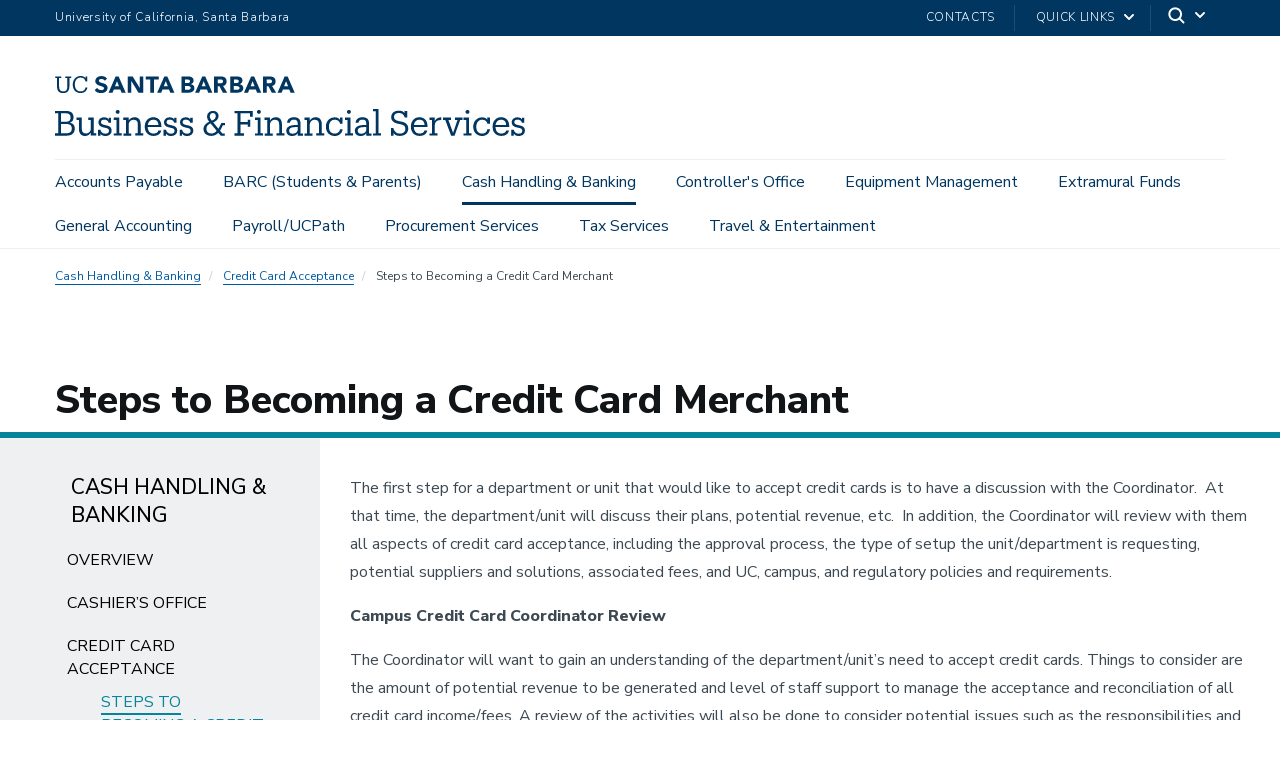

--- FILE ---
content_type: text/html; charset=UTF-8
request_url: https://bfs.ucsb.edu/cash-handling-banking/credit-card-acceptance/steps-to-becoming-merchant
body_size: 16277
content:
<!DOCTYPE html>
<html  lang="en" dir="ltr" prefix="content: http://purl.org/rss/1.0/modules/content/  dc: http://purl.org/dc/terms/  foaf: http://xmlns.com/foaf/0.1/  og: http://ogp.me/ns#  rdfs: http://www.w3.org/2000/01/rdf-schema#  schema: http://schema.org/  sioc: http://rdfs.org/sioc/ns#  sioct: http://rdfs.org/sioc/types#  skos: http://www.w3.org/2004/02/skos/core#  xsd: http://www.w3.org/2001/XMLSchema# ">
  <head>
    <meta charset="utf-8" />
<noscript><style>form.antibot * :not(.antibot-message) { display: none !important; }</style>
</noscript><script async src="https://www.googletagmanager.com/gtag/js?id=G-RCQ5TEG655"></script>
<script>window.dataLayer = window.dataLayer || [];function gtag(){dataLayer.push(arguments)};gtag("js", new Date());gtag("set", "developer_id.dMDhkMT", true);gtag("config", "G-RCQ5TEG655", {"groups":"default","linker":{"domains":["bfs.ucsb.edu","www.bfs.ucsb.edu"]},"page_placeholder":"PLACEHOLDER_page_location","allow_ad_personalization_signals":false});</script>
<style>/* @see https://github.com/aFarkas/lazysizes#broken-image-symbol */.js img.lazyload:not([src]) { visibility: hidden; }/* @see https://github.com/aFarkas/lazysizes#automatically-setting-the-sizes-attribute */.js img.lazyloaded[data-sizes=auto] { display: block; width: 100%; }</style>
<meta name="description" content="The first step for a department or unit that would like to accept credit cards is to have a discussion with the Coordinator. At that time, the department/unit will discuss their plans, potential revenue, etc. In addition, the Coordinator will review with them all aspects of credit card acceptance, including the approval process, the type of setup the unit/department is requesting, potential suppliers and solutions, associated fees, and UC, campus, and regulatory policies and requirements. Campus Credit Card Coordinator Review" />
<link rel="canonical" href="https://bfs.ucsb.edu/cash-handling-banking/credit-card-acceptance/steps-to-becoming-merchant" />
<meta name="Generator" content="Drupal 10 (https://www.drupal.org)" />
<meta name="MobileOptimized" content="width" />
<meta name="HandheldFriendly" content="true" />
<meta name="viewport" content="width=device-width, initial-scale=1.0" />
<link rel="icon" href="/themes/ucsbweb/favicon.ico" type="image/vnd.microsoft.icon" />

    <title>Steps to Becoming a Credit Card Merchant | Business &amp; Financial Services</title>
    <link rel="stylesheet" media="all" href="/sites/default/files/css/css_PyvCchaYjsOk-0WXwtj7SQiQ89KC254FH0GevIQFI2s.css?delta=0&amp;language=en&amp;theme=ucsbweb&amp;include=[base64]" />
<link rel="stylesheet" media="all" href="/sites/default/files/css/css_3AIyms3a5cgs6fPn2dP9oZ5B38GuzBsxryNFYxLjwuI.css?delta=1&amp;language=en&amp;theme=ucsbweb&amp;include=[base64]" />
<link rel="stylesheet" media="all" href="https://webfonts.brand.ucsb.edu/webfont.min.css" />
<link rel="stylesheet" media="all" href="/sites/default/files/css/css_LB2SrsdSLFpv-em_20UkiE5-PVbCuG10-k4J63SMiBI.css?delta=3&amp;language=en&amp;theme=ucsbweb&amp;include=[base64]" />

    
  </head>
  <body class="path-node path-node-94515 page-node-type-faq navbar-is-fixed-top has-glyphicons utility-bar-color-003660 logo-size-1">
    <div id="body">
      
        <div class="dialog-off-canvas-main-canvas" data-off-canvas-main-canvas>
    

        
  
    
  

          <header class="navbar navbar-default navbar-fixed-top" id="navbar">
      <a href="#main-content" class="visually-hidden focusable skip-link">
        Skip to main content
      </a>
            <div id="eyebrow">
        <div class="inner">
          <div class="items">
            <div class="item">
              <a href="https://www.ucsb.edu/" class="edu-link">University of California, Santa Barbara</a>
            </div>
            <div class="item">
              <div class="inner">
                                                  <div class="give"><a href="/contacts">Contacts</a></div>
                                                <div class="quick-links"><a href="#">Quick Links</a>
                  <svg width="100%" height="100%" viewBox="0 0 24 24" version="1.1" xmlns="http://www.w3.org/2000/svg" xmlns:xlink="http://www.w3.org/1999/xlink">
                    <path d="M12,12.5857864 L8.70710678,9.29289322 C8.31658249,8.90236893 7.68341751,8.90236893 7.29289322,9.29289322 C6.90236893,9.68341751 6.90236893,10.3165825 7.29289322,10.7071068 L11.2928932,14.7071068 C11.6834175,15.0976311 12.3165825,15.0976311 12.7071068,14.7071068 L16.7071068,10.7071068 C17.0976311,10.3165825 17.0976311,9.68341751 16.7071068,9.29289322 C16.3165825,8.90236893 15.6834175,8.90236893 15.2928932,9.29289322 L12,12.5857864 Z"></path>
                  </svg>
                </div>
                                <div class="search">
                  <span class="toggle-button">
                    <svg class="mag" width="100%" height="100%" viewBox="0 0 24 24" version="1.1" xmlns="http://www.w3.org/2000/svg" xmlns:xlink="http://www.w3.org/1999/xlink">
                      <path d="M15.2397415,16.6539551 C14.1023202,17.4996184 12.6929286,18 11.1666667,18 C7.39272088,18 4.33333333,14.9406125 4.33333333,11.1666667 C4.33333333,7.39272088 7.39272088,4.33333333 11.1666667,4.33333333 C14.9406125,4.33333333 18,7.39272088 18,11.1666667 C18,12.6929286 17.4996184,14.1023202 16.6539551,15.2397415 L20.2071068,18.7928932 C20.5976311,19.1834175 20.5976311,19.8165825 20.2071068,20.2071068 C19.8165825,20.5976311 19.1834175,20.5976311 18.7928932,20.2071068 L15.2397415,16.6539551 Z M11.1666667,16 C13.836043,16 16,13.836043 16,11.1666667 C16,8.49729038 13.836043,6.33333333 11.1666667,6.33333333 C8.49729038,6.33333333 6.33333333,8.49729038 6.33333333,11.1666667 C6.33333333,13.836043 8.49729038,16 11.1666667,16 Z"></path>
                    </svg>
                    <svg class="arrow" width="100%" height="100%" viewBox="0 0 24 24" version="1.1" xmlns="http://www.w3.org/2000/svg" xmlns:xlink="http://www.w3.org/1999/xlink">
                      <path d="M12,12.5857864 L8.70710678,9.29289322 C8.31658249,8.90236893 7.68341751,8.90236893 7.29289322,9.29289322 C6.90236893,9.68341751 6.90236893,10.3165825 7.29289322,10.7071068 L11.2928932,14.7071068 C11.6834175,15.0976311 12.3165825,15.0976311 12.7071068,14.7071068 L16.7071068,10.7071068 C17.0976311,10.3165825 17.0976311,9.68341751 16.7071068,9.29289322 C16.3165825,8.90236893 15.6834175,8.90236893 15.2928932,9.29289322 L12,12.5857864 Z"></path>
                    </svg>
                  </span>
                </div>
              </div>
            </div>
          </div>
        </div>
      </div>
              <div class="container-fluid">
            <div class="navbar-header">
          <div class="region region-navigation">
      <a class="logo navbar-btn pull-left logo-size-1" href="/" title="Home" rel="home">
                  <?xml version="1.0" encoding="utf-8"?>
<!-- Generator: Adobe Illustrator 25.2.0, SVG Export Plug-In . SVG Version: 6.00 Build 0)  -->
<svg version="1.1" xmlns="http://www.w3.org/2000/svg" xmlns:xlink="http://www.w3.org/1999/xlink" x="0px" y="0px"
	 viewBox="0 0 571.2 72.9" style="enable-background:new 0 0 571.2 72.9;" xml:space="preserve">
<style type="text/css">
	.st0{display:none;}
	.st1{display:inline;fill:#003660;}
	.st2{fill:#FFFFFF;}
	.st3{fill:#15385F;}
	.st4{fill:#231F20;}
	.st5{fill:#003764;}
	.st6{fill:#003660;}
</style>
<g id="Layer_2" class="st0">
</g>
<g id="Template">
	<path class="st3" d="M0,69.6h3.8V45.3H0v-2.9h12.8c5.6,0,9.7,1.8,9.7,7.8v0.2c0,2.7-1.1,5.2-4.5,6.3c4.4,1.1,6,3.3,6,7.2v0.2
		c0,5.7-3.9,8.4-9.9,8.4H0V69.6z M12.8,55.6c4.4,0,6.1-1.6,6.1-5.3v-0.2c0-3.4-2-4.8-6.2-4.8H7.4v10.2H12.8z M14,69.6
		c4.4,0,6.4-1.9,6.4-5.6v-0.2c0-3.7-2.1-5.5-6.9-5.5H7.4v11.2H14z M36.7,72.9c-4.3,0-7.6-2.4-7.6-8.7V53.4H26v-2.9h6.6v13.8
		c0,3.8,1.7,5.5,5,5.5c3,0,5.9-2.1,5.9-6V53.4h-3.1v-2.9H47v19.2H50v2.7h-6.6v-3.7C42.5,70.8,40.1,72.9,36.7,72.9z M55.2,69.8v2.7
		h-2.9v-7.3h2.9c0.5,2.6,2.5,4.9,5.9,4.9c3,0,4.5-1.3,4.5-3.6c0-2.3-1.8-3.1-5.2-3.7c-5.7-1.1-7.6-3.1-7.6-6.7
		c0-3.7,3.2-5.9,6.9-5.9c3.2,0,4.7,1.1,5.5,2.7v-2.3h2.9v6.3h-2.9c-0.5-2.4-2.4-3.9-5.3-3.9c-2.5,0-4,1-4,3c0,1.9,1.1,2.9,5.1,3.7
		c4.5,0.9,7.8,2,7.8,6.6c0,3.9-2.7,6.6-7.9,6.6C57.5,72.9,55.8,71.1,55.2,69.8z M71.5,72.5v-2.7h3.1V53.4h-3.2v-2.9h6.6v19.2h3.2
		v2.7H71.5z M73.8,43.6c0-1.3,1.1-2.4,2.4-2.4s2.4,1,2.4,2.4c0,1.3-1.1,2.4-2.4,2.4S73.8,44.9,73.8,43.6z M83.1,72.5v-2.7h3.1V53.4
		H83v-2.9h6.6v3.7c1-2.1,3.4-4.1,6.9-4.1c4.4,0,7.6,2.4,7.6,8.7v10.9h3.1v2.7h-9.7v-2.7h3.2V58.6c0-3.7-1.7-5.4-5.1-5.4
		c-3.1,0-6,2.1-6,5.9v10.7h3.2v2.7H83.1z M109.1,61.7v-0.3c0-6.6,4.2-11.3,10.3-11.3c5.1,0,9.9,3.1,9.9,10.9v1.1h-16.6
		c0.2,5,2.6,7.8,7.1,7.8c3.4,0,5.4-1.3,5.8-3.8h3.5c-0.8,4.4-4.4,6.7-9.4,6.7C113.5,72.9,109.1,68.5,109.1,61.7z M125.7,59.4
		c-0.3-4.5-2.7-6.3-6.3-6.3c-3.6,0-6,2.4-6.6,6.3H125.7z M134.9,69.8v2.7H132v-7.3h2.9c0.5,2.6,2.5,4.9,5.9,4.9c3,0,4.5-1.3,4.5-3.6
		c0-2.3-1.8-3.1-5.2-3.7c-5.7-1.1-7.6-3.1-7.6-6.7c0-3.7,3.2-5.9,6.9-5.9c3.2,0,4.7,1.1,5.5,2.7v-2.3h2.9v6.3h-2.9
		c-0.5-2.4-2.4-3.9-5.3-3.9c-2.5,0-4,1-4,3c0,1.9,1.1,2.9,5.1,3.7c4.5,0.9,7.8,2,7.8,6.6c0,3.9-2.7,6.6-7.9,6.6
		C137.2,72.9,135.5,71.1,134.9,69.8z M154.4,69.8v2.7h-2.9v-7.3h2.9c0.5,2.6,2.5,4.9,5.9,4.9c3,0,4.5-1.3,4.5-3.6
		c0-2.3-1.8-3.1-5.2-3.7c-5.7-1.1-7.6-3.1-7.6-6.7c0-3.7,3.2-5.9,6.9-5.9c3.2,0,4.7,1.1,5.5,2.7v-2.3h2.9v6.3h-2.9
		c-0.5-2.4-2.4-3.9-5.3-3.9c-2.5,0-4,1-4,3c0,1.9,1.1,2.9,5.1,3.7c4.5,0.9,7.8,2,7.8,6.6c0,3.9-2.7,6.6-7.9,6.6
		C156.7,72.9,154.9,71.1,154.4,69.8z M190,72.8c-5.5,0-9.5-3.3-9.5-8.2c0-4.7,3-7.1,6.9-9c-1.8-2.3-2.6-4.3-2.6-6.3
		c0-4.5,3.6-6.9,7.4-6.9c3.8,0,6.6,2.6,6.6,6.2c0,3.7-2.6,6.1-6.5,7.8l6.3,7.7l3.6-6.9h4.4v2.7h-2.6l-3.4,6.6l2.8,3.4h2.8v2.7h-4.7
		l-3-3.6C196.4,71.1,193.7,72.8,190,72.8z M196.5,66.6l-7.5-9.1c-2.9,1.4-5,3.2-5,6.7c0,3.6,2.3,5.7,6.1,5.7
		C192.5,69.9,194.7,68.8,196.5,66.6z M190.7,54.3c3.4-1.5,4.7-3,4.7-5.9c0-1.9-1.4-3.4-3.4-3.4c-2.1,0-3.9,1.3-3.9,4.2
		C188.1,50.7,189,52.2,190.7,54.3z M218.1,72.5v-2.9h3.8V45.3h-3.8v-2.9h22.3v7H237v-4.2h-11.5v10.8h8.7v-2.9h3v8.7h-3V59h-8.7v10.6
		h4.3v2.9H218.1z M243.2,72.5v-2.7h3.1V53.4h-3.2v-2.9h6.6v19.2h3.2v2.7H243.2z M245.4,43.6c0-1.3,1.1-2.4,2.4-2.4s2.4,1,2.4,2.4
		c0,1.3-1.1,2.4-2.4,2.4S245.4,44.9,245.4,43.6z M254.8,72.5v-2.7h3.1V53.4h-3.2v-2.9h6.6v3.7c1-2.1,3.4-4.1,6.9-4.1
		c4.4,0,7.6,2.4,7.6,8.7v10.9h3.1v2.7h-9.7v-2.7h3.2V58.6c0-3.7-1.7-5.4-5.1-5.4c-3.1,0-6,2.1-6,5.9v10.7h3.2v2.7H254.8z
		 M288.2,72.9c-4,0-7.1-2-7.1-6.5c0-5.1,5.3-6.8,10.8-6.8h3.1V58c0-3.7-1.5-5-4.6-5c-2.9,0-4.5,1.1-4.9,3.9H282
		c0.4-5.2,4.4-6.8,8.5-6.8c4.1,0,7.9,1.5,7.9,7.9v11.8h2.9v2.7H295v-3C293.5,71.7,291.4,72.9,288.2,72.9z M295,64.8v-2.7H292
		c-4.3,0-7.5,1.1-7.5,4.3c0,2,1,3.7,4,3.7C292.2,70.1,295,68.2,295,64.8z M303.2,72.5v-2.7h3.1V53.4h-3.2v-2.9h6.6v3.7
		c1-2.1,3.4-4.1,6.9-4.1c4.4,0,7.6,2.4,7.6,8.7v10.9h3.1v2.7h-9.7v-2.7h3.2V58.6c0-3.7-1.7-5.4-5.1-5.4c-3.1,0-6,2.1-6,5.9v10.7h3.2
		v2.7H303.2z M346.4,50.5h3.1V58h-3c-0.8-2.9-2.8-4.9-6.5-4.9c-4,0-7.1,3.2-7.1,8.4v0.3c0,5.4,2.9,8.2,7.2,8.2
		c3.1,0,5.9-1.8,6.3-5.4h3.2c-0.5,4.7-4.3,8.3-9.6,8.3c-6.1,0-10.8-4.3-10.8-11.1v-0.3c0-6.7,4.8-11.3,10.7-11.3
		c3.7,0,5.5,1.5,6.4,3.2V50.5z M352.5,72.5v-2.7h3.1V53.4h-3.2v-2.9h6.6v19.2h3.2v2.7H352.5z M354.8,43.6c0-1.3,1.1-2.4,2.4-2.4
		s2.4,1,2.4,2.4c0,1.3-1.1,2.4-2.4,2.4S354.8,44.9,354.8,43.6z M371.5,72.9c-4,0-7.1-2-7.1-6.5c0-5.1,5.3-6.8,10.8-6.8h3.1V58
		c0-3.7-1.5-5-4.6-5c-2.9,0-4.5,1.1-4.9,3.9h-3.5c0.4-5.2,4.4-6.8,8.5-6.8c4.1,0,7.9,1.5,7.9,7.9v11.8h2.9v2.7h-6.4v-3
		C376.8,71.7,374.7,72.9,371.5,72.9z M378.3,64.8v-2.7h-2.9c-4.3,0-7.5,1.1-7.5,4.3c0,2,1,3.7,4,3.7
		C375.5,70.1,378.3,68.2,378.3,64.8z M386.6,72.5v-2.7h3.1V42.9h-3.2V40h6.7v29.7h3.1v2.7H386.6z M411.3,69.1v3.4h-3.1v-9.2h3.1
		c0.7,3.8,3.4,6.7,8,6.7c3.7,0,6.5-2.3,6.5-5.5c0-3.4-1.6-5.2-7-6.1c-6-1-10.2-3.2-10.2-8.4c0-4.8,3.7-7.9,9.2-7.9
		c4.2,0,6.1,1.5,7.1,3.3v-2.9h3.1v7.9h-3c-0.8-3.3-3.2-5.5-7.1-5.5c-3.7,0-5.9,1.8-5.9,4.7c0,2.8,1.6,4.5,7.4,5.5
		c6.4,1.1,9.9,3.3,9.9,9c0,5.1-4.2,8.7-10,8.7C415.5,72.9,412.6,71.5,411.3,69.1z M432.5,61.7v-0.3c0-6.6,4.2-11.3,10.3-11.3
		c5.1,0,9.9,3.1,9.9,10.9v1.1h-16.6c0.2,5,2.6,7.8,7.1,7.8c3.4,0,5.4-1.3,5.8-3.8h3.5c-0.8,4.4-4.4,6.7-9.4,6.7
		C436.9,72.9,432.5,68.5,432.5,61.7z M449.1,59.4c-0.3-4.5-2.7-6.3-6.3-6.3c-3.6,0-6,2.4-6.6,6.3H449.1z M455.1,72.5v-2.7h3.1V53.4
		H455v-2.9h6.6v4.2c1-2.3,3.3-4.5,7.9-4.6v3.4c-4.8,0-7.9,1.5-7.9,6.8v9.3h3.4v2.7H455.1z M492.4,53.4l-6.8,19.1h-4.2l-7.1-19.1
		h-2.7v-2.9h9.6v2.9h-3.1l5.7,15.8l5.4-15.8h-3.2v-2.9h9.2v2.9H492.4z M496.6,72.5v-2.7h3.1V53.4h-3.2v-2.9h6.6v19.2h3.2v2.7H496.6z
		 M498.9,43.6c0-1.3,1.1-2.4,2.4-2.4s2.4,1,2.4,2.4c0,1.3-1.1,2.4-2.4,2.4S498.9,44.9,498.9,43.6z M525.5,50.5h3.1V58h-3
		c-0.8-2.9-2.8-4.9-6.5-4.9c-4,0-7.1,3.2-7.1,8.4v0.3c0,5.4,2.9,8.2,7.2,8.2c3.1,0,5.9-1.8,6.3-5.4h3.2c-0.5,4.7-4.3,8.3-9.6,8.3
		c-6.1,0-10.8-4.3-10.8-11.1v-0.3c0-6.7,4.8-11.3,10.7-11.3c3.7,0,5.5,1.5,6.4,3.2V50.5z M531.8,61.7v-0.3c0-6.6,4.2-11.3,10.3-11.3
		c5.1,0,9.9,3.1,9.9,10.9v1.1h-16.6c0.2,5,2.6,7.8,7.1,7.8c3.4,0,5.4-1.3,5.8-3.8h3.5c-0.8,4.4-4.4,6.7-9.4,6.7
		C536.2,72.9,531.8,68.5,531.8,61.7z M548.3,59.4c-0.3-4.5-2.7-6.3-6.3-6.3c-3.6,0-6,2.4-6.6,6.3H548.3z M557.5,69.8v2.7h-2.9v-7.3
		h2.9c0.5,2.6,2.5,4.9,5.9,4.9c3,0,4.5-1.3,4.5-3.6c0-2.3-1.8-3.1-5.2-3.7c-5.7-1.1-7.6-3.1-7.6-6.7c0-3.7,3.2-5.9,6.9-5.9
		c3.2,0,4.7,1.1,5.5,2.7v-2.3h2.9v6.3h-2.9c-0.5-2.4-2.4-3.9-5.3-3.9c-2.5,0-4,1-4,3c0,1.9,1.1,2.9,5.1,3.7c4.5,0.9,7.8,2,7.8,6.6
		c0,3.9-2.7,6.6-7.9,6.6C559.9,72.9,558.1,71.1,557.5,69.8z M238.4,0.5h3.6l8.7,20h-5l-1.7-4.2h-7.8l-1.7,4.2h-4.9L238.4,0.5z
		 M240.1,6.3l-2.4,6.2h4.9L240.1,6.3z M213.1,0.5h7.4c0.9,0,1.7,0.1,2.6,0.2c0.9,0.1,1.7,0.4,2.4,0.7c0.7,0.4,1.3,0.9,1.7,1.5
		c0.4,0.7,0.6,1.5,0.6,2.6c0,1.1-0.3,2.1-0.9,2.8c-0.6,0.7-1.5,1.3-2.5,1.6V10c0.7,0.1,1.3,0.3,1.8,0.5c0.5,0.3,1,0.6,1.4,1
		c0.4,0.4,0.7,0.9,0.9,1.5c0.2,0.6,0.3,1.2,0.3,1.8c0,1.1-0.2,1.9-0.7,2.6c-0.5,0.7-1,1.3-1.7,1.7s-1.5,0.7-2.4,0.9
		c-0.9,0.2-1.8,0.3-2.7,0.3h-8.2V0.5z M217.5,8.5h3.2c0.3,0,0.7,0,1-0.1c0.3-0.1,0.6-0.2,0.9-0.4c0.3-0.2,0.5-0.4,0.6-0.7
		c0.2-0.3,0.2-0.6,0.2-1c0-0.4-0.1-0.8-0.3-1c-0.2-0.3-0.4-0.5-0.7-0.6c-0.3-0.2-0.6-0.3-1-0.3c-0.4-0.1-0.7-0.1-1-0.1h-3V8.5z
		 M217.5,16.8h3.9c0.3,0,0.7,0,1-0.1c0.3-0.1,0.7-0.2,0.9-0.4c0.3-0.2,0.5-0.4,0.7-0.7c0.2-0.3,0.3-0.7,0.3-1.1
		c0-0.5-0.1-0.9-0.4-1.1c-0.2-0.3-0.5-0.5-0.9-0.7c-0.4-0.2-0.7-0.3-1.2-0.3c-0.4-0.1-0.8-0.1-1.2-0.1h-3.3V16.8z M252.9,0.5h7.7
		c1,0,2,0.1,2.9,0.3c0.9,0.2,1.7,0.5,2.4,1c0.7,0.5,1.2,1.1,1.6,1.9c0.4,0.8,0.6,1.8,0.6,2.9c0,1.4-0.4,2.6-1.1,3.6
		c-0.7,1-1.8,1.6-3.2,1.9l5.1,8.4h-5.3l-4.2-8h-2.2v8h-4.4V0.5z M257.3,8.8h2.6c0.4,0,0.8,0,1.3,0c0.4,0,0.8-0.1,1.2-0.3
		c0.4-0.1,0.7-0.4,0.9-0.7c0.2-0.3,0.4-0.7,0.4-1.3c0-0.5-0.1-0.9-0.3-1.2c-0.2-0.3-0.5-0.5-0.8-0.7c-0.3-0.2-0.7-0.3-1.1-0.3
		c-0.4-0.1-0.8-0.1-1.2-0.1h-2.9V8.8z M179,0.5h3.6l8.7,20h-5l-1.7-4.2h-7.8l-1.7,4.2h-4.9L179,0.5z M180.7,6.3l-2.4,6.2h4.9
		L180.7,6.3z M279.1,0.5h3.6l8.7,20h-5l-1.7-4.2H277l-1.7,4.2h-4.9L279.1,0.5z M280.8,6.3l-2.4,6.2h4.9L280.8,6.3z M153.7,0.5h7.4
		c0.9,0,1.7,0.1,2.6,0.2c0.9,0.1,1.7,0.4,2.4,0.7c0.7,0.4,1.3,0.9,1.7,1.5c0.4,0.7,0.6,1.5,0.6,2.6c0,1.1-0.3,2.1-0.9,2.8
		c-0.6,0.7-1.5,1.3-2.5,1.6V10c0.7,0.1,1.3,0.3,1.8,0.5c0.5,0.3,1,0.6,1.4,1c0.4,0.4,0.7,0.9,0.9,1.5c0.2,0.6,0.3,1.2,0.3,1.8
		c0,1.1-0.2,1.9-0.7,2.6c-0.5,0.7-1,1.3-1.7,1.7c-0.7,0.4-1.5,0.7-2.4,0.9c-0.9,0.2-1.8,0.3-2.7,0.3h-8.2V0.5z M158.1,8.5h3.2
		c0.3,0,0.7,0,1-0.1c0.3-0.1,0.6-0.2,0.9-0.4c0.3-0.2,0.5-0.4,0.6-0.7c0.2-0.3,0.2-0.6,0.2-1c0-0.4-0.1-0.8-0.3-1
		c-0.2-0.3-0.4-0.5-0.7-0.6c-0.3-0.2-0.6-0.3-1-0.3c-0.4-0.1-0.7-0.1-1-0.1h-3V8.5z M158.1,16.7h3.9c0.3,0,0.7,0,1-0.1
		c0.3-0.1,0.7-0.2,0.9-0.4c0.3-0.2,0.5-0.4,0.7-0.7c0.2-0.3,0.3-0.7,0.3-1.1c0-0.5-0.1-0.9-0.4-1.1c-0.2-0.3-0.5-0.5-0.9-0.7
		c-0.4-0.2-0.7-0.3-1.2-0.3c-0.4-0.1-0.8-0.1-1.2-0.1h-3.3V16.7z M193.4,0.5h7.7c1,0,2,0.1,2.9,0.3c0.9,0.2,1.7,0.5,2.4,1
		c0.7,0.5,1.2,1.1,1.6,1.9c0.4,0.8,0.6,1.8,0.6,2.9c0,1.4-0.4,2.6-1.1,3.6c-0.7,1-1.8,1.6-3.2,1.9l5.1,8.4h-5.3l-4.2-8h-2.2v8h-4.4
		V0.5z M197.8,8.8h2.6c0.4,0,0.8,0,1.3,0c0.4,0,0.8-0.1,1.2-0.3c0.4-0.1,0.7-0.4,0.9-0.7c0.2-0.3,0.4-0.7,0.4-1.3
		c0-0.5-0.1-0.9-0.3-1.2c-0.2-0.3-0.5-0.5-0.8-0.7c-0.3-0.2-0.7-0.3-1.1-0.3c-0.4-0.1-0.8-0.1-1.2-0.1h-2.9V8.8z M73.7,0.5h3.6
		l8.7,20h-5l-1.7-4.2h-7.8l-1.7,4.2H65L73.7,0.5z M75.3,6.3l-2.4,6.2h4.9L75.3,6.3z M132.9,0.5h3.6l8.7,20h-5l-1.7-4.2h-7.8
		l-1.7,4.2h-4.9L132.9,0.5z M134.6,6.3l-2.4,6.2h4.9L134.6,6.3z M88.4,0.5h6l8.5,13.9h0.1V0.5h4.4v20h-5.8L92.9,6.3h-0.1v14.2h-4.4
		V0.5z M115.9,4.4h-5.5V0.5h15.8v3.9h-5.9v16.1h-4.4V4.4z M9.8,20.8c-4.6,0-7.3-2.7-7.3-7.6l0-10.7H0.3V0.5h7.3v1.9H5l0,10.4
		c0,4.2,1.5,5.9,4.9,5.9c3.2,0,5.1-1.3,5.1-6.2l0-10.1h-2.5V0.5h7.3v1.9h-2.3l0,10.4C17.4,17.8,15,20.8,9.8,20.8z M37.2,13.8
		c-0.5,3.3-2.8,4.9-6.1,4.9c-4.4,0-7-3.1-7-8.3v-0.2c0-5.1,2.8-8.3,7-8.3c3.1,0,5.2,1.3,6,4.7h2.1l0-6.1H37l0,2.2
		C36,0.9,33.7,0,31.2,0c-5.6,0-9.6,4.3-9.6,10.3v0.2c0,6.2,3.6,10.2,9.4,10.2c4.4,0,7.6-2.2,8.4-6.7L37.2,13.8z M57.6,8.6
		c-2.3-0.6-4.3-1.3-4.3-2.7c0-0.9,0.7-2.3,2.7-2.3c2,0,3.4,0.7,4.5,2.1l2.8-2.4c-1.8-2.8-5-3.2-6.8-3.2C52.1,0,49,2.6,49,6.2
		c0,3.7,3.3,5.1,6.6,6c2.8,0.8,3.9,1.2,3.9,2.8c0,1.3-1.2,2.2-3.1,2.2c-3.1,0-4.7-2-5.2-2.7l-3,2.6c1.5,2.4,4.2,3.7,7.9,3.7
		c4.6,0,7.8-2.7,7.8-6.5C63.8,10.5,60.6,9.3,57.6,8.6z"/>
</g>
</svg>

            
      </a>

  </div>

                          <button type="button" class="navbar-toggle" data-toggle="collapse" data-target="#navbar-collapse">
            <span class="sr-only">Toggle navigation</span>
            <span class="icon-bar"></span>
            <span class="icon-bar"></span>
            <span class="icon-bar"></span>
          </button>
              </div>

                    <div id="navbar-collapse" class="navbar-collapse collapse">
            <div class="region region-navigation-collapsible">
    <nav aria-labelledby="block-ucsbweb-main-menu-menu" id="block-ucsbweb-main-menu">
            
  <p class="visually-hidden" id="block-ucsbweb-main-menu-menu">Main navigation</p>
  

        
              <ul class="menu nav navbar-nav">
                            <li>
        <a href="/accounts-payable" data-drupal-link-system-path="node/32">Accounts Payable</a>
                  </li>
                        <li>
        <a href="/barc" data-drupal-link-system-path="node/2">BARC (Students &amp; Parents)</a>
                  </li>
                        <li class="active">
        <a href="/cash-handling-banking" data-drupal-link-system-path="node/87">Cash Handling &amp; Banking</a>
                  </li>
                        <li>
        <a href="/controller" data-drupal-link-system-path="node/9">Controller&#039;s Office</a>
                  </li>
                        <li>
        <a href="/equipment" data-drupal-link-system-path="node/52">Equipment Management</a>
                  </li>
                        <li>
        <a href="/extramural-funds" data-drupal-link-system-path="node/51">Extramural Funds</a>
                  </li>
                        <li>
        <a href="/general-accounting" data-drupal-link-system-path="node/13">General Accounting</a>
                  </li>
                        <li>
        <a href="/payroll/welcome" data-drupal-link-system-path="node/53">Payroll/UCPath</a>
                  </li>
                        <li>
        <a href="/procurement/news" data-drupal-link-system-path="node/14">Procurement Services</a>
                  </li>
                        <li>
        <a href="/tax-services" data-drupal-link-system-path="node/82">Tax Services</a>
                  </li>
                        <li>
        <a href="/travel_entertainment/welcome" data-drupal-link-system-path="node/54">Travel &amp; Entertainment</a>
                  </li>
        </ul>
      


  </nav>
<div class="search-block-form block block-search block-search-form-block" data-drupal-selector="search-block-form" id="block-ucsbweb-search" role="search">
  
      <p class="visually-hidden">Search</p>
    
      <form action="/search/node" method="get" id="search-block-form" accept-charset="UTF-8">
  <div class="form-item js-form-item form-type-search js-form-type-search form-item-keys js-form-item-keys form-no-label form-group">
      <label for="edit-keys" class="control-label sr-only">Search</label>
  
  
  <div class="input-group"><input title="Enter the terms you wish to search for." data-drupal-selector="edit-keys" class="form-search form-control" placeholder="Search" type="search" id="edit-keys" name="keys" value="" size="15" maxlength="128" data-toggle="tooltip" /><span class="input-group-btn"><button type="submit" value="Search" class="button js-form-submit form-submit btn-primary btn icon-only"><span class="sr-only">Search</span><span class="icon glyphicon glyphicon-search" aria-hidden="true"></span></button></span></div>

  
  
  </div>
<div class="form-actions form-group js-form-wrapper form-wrapper" data-drupal-selector="edit-actions" id="edit-actions"></div>

</form>

  </div>

  </div>

            <div class="region region-navigation-quicklinks">
    <nav aria-labelledby="block-quicklinks-menu" id="block-quicklinks">
            
  <p class="visually-hidden" id="block-quicklinks-menu">Quick Links</p>
  

        
              <ul class="menu nav">
                            <li>
        <a href="https://ucsb.service-now.com/global?id=bfs_home" target="_blank">BFS ServiceNow Catalog</a>
                  </li>
                        <li>
        <a href="/faqs" data-drupal-link-system-path="faqs">Frequently Asked Questions</a>
                  </li>
                        <li>
        <a href="/online-services" data-drupal-link-system-path="node/129">Links to Online Services</a>
                  </li>
                        <li>
        <a href="/blog/mini-tune-up-sessions" data-drupal-link-system-path="blog/mini-tune-up-sessions">Mini Tune-Ups</a>
                  </li>
                        <li>
        <a href="/training" data-drupal-link-system-path="node/96801">Training</a>
                  </li>
        </ul>
  


  </nav>

  </div>

                      <div class="utility-bar">
              <ul class="menu nav">
                                <li><a href="/contacts">Contacts</a></li>
                                              </ul>
            </div>
                  </div>
                    </div>
          </header>
  
  <main>
    <div class="main-container container-fluid js-quickedit-main-content">
      <div class="row">

                
        
        
                                      <div class="content-header">
                <div class="region region-header">
      
  <ol  class="breadcrumb">
          <li >
                  <a href="/cash-handling-banking">Cash Handling &amp; Banking</a>
              </li>
          <li >
                  <a href="/cash-handling-banking/credit-card-acceptance">Credit Card Acceptance</a>
              </li>
          <li >
                  Steps to Becoming a Credit Card Merchant
              </li>
      </ol>

  

  <h1 class="page-header">
<span>Steps to Becoming a Credit Card Merchant</span>
</h1>
  



<div id="block-sidebardivider" class="block block-block-content block-block-contentc4eaa4f2-b81b-4d3d-b030-137ddb314680 clearfix">
  <div class="block-inner">
    
        

                
            <div class="field field--name-body field--type-text-with-summary field--label-hidden field--item"><div style="border-top: 3px solid #04859B;  position: relative;
  left: 50%;
  right: 50%;
  margin-left: -50vw;
  margin-right: -50vw;max-width:100vw;height:3px;">&nbsp;
</div></div>
      
            </div>
</div>


  </div>

            </div>

                  
                                            <div class="sidebarnavborder"></div>
                <aside class="col-sm-3 sidenav">
                      <div class="region region-sidebar-first">
    


<div id="block-sidebarnavmenublock" class="block block-block-content block-block-content59a6c68a-ee72-44c1-9975-dc46c22ba8d3 clearfix">
  <div class="block-inner">
    
        

                
            <div class="field field--name-field-sidebar-navigation-menu field--type-block-field field--label-hidden field--item"><nav aria-labelledby="block-mainnavigation-menu" id="block-mainnavigation">
      
  <p id="block-mainnavigation-menu">Cash Handling &amp; Banking</p>
  

        

<div class="sidebar_nav">

              <ul class="left_sidebar_nav" >
              <li>
        <a href="/cash-handling-banking" data-drupal-link-system-path="node/87">Overview</a>
              </li>
          <li>
        <a href="/cash-handling-banking/cashiers-office" data-drupal-link-system-path="node/99">Cashier’s Office</a>
              </li>
          <li>
        <a href="/cash-handling-banking/credit-card-acceptance" data-drupal-link-system-path="node/72">Credit Card Acceptance</a>
                                <ul>
              <li>
        <a href="/cash-handling-banking/credit-card-acceptance/steps-to-becoming-merchant" data-drupal-link-system-path="node/94515" class="is-active" aria-current="page">Steps to Becoming a Credit Card Merchant</a>
              </li>
          <li>
        <a href="/cash-handling-banking/credit-card-acceptance/acceptance-considerations" data-drupal-link-system-path="node/94516">Credit Card Acceptance Considerations</a>
              </li>
          <li>
        <a href="/cash-handling-banking/credit-card-acceptance/merchant-responsibilities" data-drupal-link-system-path="node/94517">Credit Card Merchant Responsibilities</a>
              </li>
          <li>
        <a href="/cash-handling-banking/credit-card-acceptance/processing-methods" data-drupal-link-system-path="node/94518">Credit Card Processing Methods</a>
              </li>
          <li>
        <a href="/cash-handling-banking/credit-card-acceptance/credit-card-fees" data-drupal-link-system-path="node/94519">Credit Card Fees</a>
              </li>
          <li>
        <a href="/cash-handling-banking/credit-card-acceptance/reconciliation" data-drupal-link-system-path="node/94520">Credit Card Reconciliation</a>
              </li>
          <li>
        <a href="/cash-handling-banking/credit-card-acceptance/third-party-suppliers" data-drupal-link-system-path="node/94521">Working with Third-Party Suppliers</a>
              </li>
          <li>
        <a href="/cash-handling-banking/credit-card-acceptance/incident-response" data-drupal-link-system-path="node/94522">Incident Response</a>
              </li>
          <li>
        <a href="/cash-handling-banking/credit-card-acceptance/credit-card-terminology" data-drupal-link-system-path="node/94523">Credit Card Merchant Terminology</a>
              </li>
          <li>
        <a href="/cash-handling-banking/credit-card-acceptance/processing-basics" data-drupal-link-system-path="node/94524">Merchant Card Processing Basics</a>
              </li>
          <li>
        <a href="/cash-handling-banking/pci-compliance-requirements" data-drupal-link-system-path="node/73">PCI Compliance Requirements</a>
              </li>
        </ul>
  
              </li>
          <li>
        <a href="/cash-handling-banking/electronic-payments" data-drupal-link-system-path="node/101">Electronic Payments to UCSB</a>
              </li>
        </ul>
  

</div>

  </nav>
</div>
      
            </div>
</div>


  </div>

                </aside>
                    
                
                        <div class="col-sm-9 sidenavpresent main-content-wrapper">

                    
                    
                    
                                              
                      
          
                                <div class="main-content">
              <a id="main-content"></a>
                <div class="region region-content">
    <div data-drupal-messages-fallback class="hidden"></div>  <article data-history-node-id="94515" about="/cash-handling-banking/credit-card-acceptance/steps-to-becoming-merchant" class="faq full clearfix">

  
    

  
  <div class="content">
    
            <div class="field field--name-body field--type-text-with-summary field--label-hidden field--item"><p>The first step for a department or unit that would like to accept credit cards is to have a discussion with the Coordinator.&nbsp; At that time, the department/unit will discuss their plans, potential revenue, etc.&nbsp; In addition, the Coordinator will review with them all aspects of credit card acceptance, including the approval process, the type of setup the unit/department is requesting, potential suppliers and solutions, associated fees, and UC, campus, and regulatory policies and requirements.</p>

<p><strong>Campus Credit Card Coordinator Review</strong></p>

<p>The Coordinator will want to gain an understanding of the department/unit’s need to accept credit cards. Things to consider are the amount of potential revenue to be generated and level of staff support to manage the acceptance and reconciliation of all credit card income/fees. A review of the activities will also be done to consider potential issues such as the responsibilities and costs of meeting compliance requirements, need for a revenue account, unrelated business income tax (UBIT) reporting, and the approval of the activities by the campus Rate and Recharge Committee.</p>

<p><strong>Campus Controller Approval</strong></p>

<p>The Campus Controller approves all requests from departments/units to accept credit cards.&nbsp; This is done via a letter from the department/unit head, which is routed to the Coordinator and on to the Campus Controller. The Coordinator will supply a template that can be used as the basis for the letter.</p>
</div>
      
  </div>

</article>


  </div>

            </div>
                  </div>

                      </div>
    </div>
  </main>


<footer>
  <div class="footer container-fluid">
    <div class="region region-footer">
      <div class="contextual-region block block-block-content clearfix">
        <div class="block-inner">
          <div class="field field--name-field-blades field--type-entity-reference-revisions field--label-hidden field--items">
            <div class="paragraph paragraph--type--column paragraph--view-mode--default col-sm-12 col-md-6">
              <div class="inner">
                <div class="field field--name-field-body field--type-text-long field--label-hidden field--item">
                  <div class="ucsb-wordmark">
                    <svg version="1.1" id="UCSantaBarbaraLogo" xmlns="http://www.w3.org/2000/svg" xmlns:xlink="http://www.w3.org/1999/xlink" x="0px" y="0px" viewBox="0 0 294 22.5" style="enable-background:new 0 0 294 22.5;" xml:space="preserve"><path d="M239.5,1.4h3.6l8.7,20h-5l-1.7-4.2h-7.8l-1.7,4.2h-4.9L239.5,1.4z M241.2,7.2l-2.4,6.2h4.9L241.2,7.2z
                     M214.2,1.4h7.4c0.9,0,1.7,0.1,2.6,0.2c0.9,0.1,1.7,0.4,2.4,0.7c0.7,0.4,1.3,0.9,1.7,1.5c0.4,0.7,0.6,1.5,0.6,2.6
                    c0,1.1-0.3,2.1-0.9,2.8c-0.6,0.7-1.5,1.3-2.5,1.6v0.1c0.7,0.1,1.3,0.3,1.8,0.5c0.5,0.3,1,0.6,1.4,1c0.4,0.4,0.7,0.9,0.9,1.5
                    c0.2,0.6,0.3,1.2,0.3,1.8c0,1.1-0.2,1.9-0.7,2.6c-0.5,0.7-1,1.3-1.7,1.7c-0.7,0.4-1.5,0.7-2.4,0.9c-0.9,0.2-1.8,0.3-2.7,0.3h-8.2
                    V1.4z M218.6,9.4h3.2c0.3,0,0.7,0,1-0.1c0.3-0.1,0.6-0.2,0.9-0.4c0.3-0.2,0.5-0.4,0.6-0.7c0.2-0.3,0.2-0.6,0.2-1
                    c0-0.4-0.1-0.8-0.3-1c-0.2-0.3-0.4-0.5-0.7-0.6c-0.3-0.2-0.6-0.3-1-0.3c-0.4-0.1-0.7-0.1-1-0.1h-3V9.4z M218.6,17.6h3.9
                    c0.3,0,0.7,0,1-0.1c0.3-0.1,0.7-0.2,0.9-0.4c0.3-0.2,0.5-0.4,0.7-0.7c0.2-0.3,0.3-0.7,0.3-1.1c0-0.5-0.1-0.9-0.4-1.1
                    c-0.2-0.3-0.5-0.5-0.9-0.7c-0.4-0.2-0.7-0.3-1.2-0.3c-0.4-0.1-0.8-0.1-1.2-0.1h-3.3V17.6z M253.9,1.4h7.7c1,0,2,0.1,2.9,0.3
                    c0.9,0.2,1.7,0.5,2.4,1c0.7,0.5,1.2,1.1,1.6,1.9c0.4,0.8,0.6,1.8,0.6,2.9c0,1.4-0.4,2.6-1.1,3.6c-0.7,1-1.8,1.6-3.2,1.9l5.1,8.4
                    h-5.3l-4.2-8h-2.2v8h-4.4V1.4z M258.3,9.7h2.6c0.4,0,0.8,0,1.3,0c0.4,0,0.8-0.1,1.2-0.3c0.4-0.1,0.7-0.4,0.9-0.7
                    c0.2-0.3,0.4-0.7,0.4-1.3c0-0.5-0.1-0.9-0.3-1.2c-0.2-0.3-0.5-0.5-0.8-0.7c-0.3-0.2-0.7-0.3-1.1-0.3c-0.4-0.1-0.8-0.1-1.2-0.1h-2.9
                    V9.7z M180.1,1.4h3.6l8.7,20h-5l-1.7-4.2H178l-1.7,4.2h-4.9L180.1,1.4z M181.8,7.2l-2.4,6.2h4.9L181.8,7.2z M280.2,1.4h3.6l8.7,20
                    h-5l-1.7-4.2h-7.8l-1.7,4.2h-4.9L280.2,1.4z M281.9,7.2l-2.4,6.2h4.9L281.9,7.2z M154.7,1.4h7.4c0.9,0,1.7,0.1,2.6,0.2
                    c0.9,0.1,1.7,0.4,2.4,0.7c0.7,0.4,1.3,0.9,1.7,1.5c0.4,0.7,0.6,1.5,0.6,2.6c0,1.1-0.3,2.1-0.9,2.8c-0.6,0.7-1.5,1.3-2.5,1.6v0.1
                    c0.7,0.1,1.3,0.3,1.8,0.5c0.5,0.3,1,0.6,1.4,1c0.4,0.4,0.7,0.9,0.9,1.5c0.2,0.6,0.3,1.2,0.3,1.8c0,1.1-0.2,1.9-0.7,2.6
                    c-0.5,0.7-1,1.3-1.7,1.7c-0.7,0.4-1.5,0.7-2.4,0.9c-0.9,0.2-1.8,0.3-2.7,0.3h-8.2V1.4z M159.1,9.4h3.2c0.3,0,0.7,0,1-0.1
                    c0.3-0.1,0.6-0.2,0.9-0.4c0.3-0.2,0.5-0.4,0.6-0.7c0.2-0.3,0.2-0.6,0.2-1c0-0.4-0.1-0.8-0.3-1c-0.2-0.3-0.4-0.5-0.7-0.6
                    c-0.3-0.2-0.6-0.3-1-0.3c-0.4-0.1-0.7-0.1-1-0.1h-3V9.4z M159.1,17.6h3.9c0.3,0,0.7,0,1-0.1c0.3-0.1,0.7-0.2,0.9-0.4
                    c0.3-0.2,0.5-0.4,0.7-0.7c0.2-0.3,0.3-0.7,0.3-1.1c0-0.5-0.1-0.9-0.4-1.1c-0.2-0.3-0.5-0.5-0.9-0.7c-0.4-0.2-0.7-0.3-1.2-0.3
                    c-0.4-0.1-0.8-0.1-1.2-0.1h-3.3V17.6z M194.5,1.4h7.7c1,0,2,0.1,2.9,0.3c0.9,0.2,1.7,0.5,2.4,1c0.7,0.5,1.2,1.1,1.6,1.9
                    c0.4,0.8,0.6,1.8,0.6,2.9c0,1.4-0.4,2.6-1.1,3.6c-0.7,1-1.8,1.6-3.2,1.9l5.1,8.4h-5.3l-4.2-8h-2.2v8h-4.4V1.4z M198.9,9.7h2.6
                    c0.4,0,0.8,0,1.3,0c0.4,0,0.8-0.1,1.2-0.3c0.4-0.1,0.7-0.4,0.9-0.7c0.2-0.3,0.4-0.7,0.4-1.3c0-0.5-0.1-0.9-0.3-1.2
                    c-0.2-0.3-0.5-0.5-0.8-0.7c-0.3-0.2-0.7-0.3-1.1-0.3c-0.4-0.1-0.8-0.1-1.2-0.1h-2.9V9.7z M74.7,1.4h3.6l8.7,20h-5l-1.7-4.2h-7.8
                    L71,21.4h-4.9L74.7,1.4z M76.4,7.2L74,13.4h4.9L76.4,7.2z M134,1.4h3.6l8.7,20h-5l-1.7-4.2h-7.8l-1.7,4.2h-4.9L134,1.4z M135.7,7.2
                    l-2.4,6.2h4.9L135.7,7.2z M89.5,1.4h6l8.5,13.9h0.1V1.4h4.4v20h-5.8L94,7.1h-0.1v14.2h-4.4V1.4z M117,5.3h-5.5V1.4h15.8v3.9h-5.9
                    v16.1H117V5.3z M10.9,21.7c-4.6,0-7.3-2.7-7.3-7.6l0-10.7H1.3V1.4h7.3v1.9H6.1l0,10.4c0,4.2,1.5,5.9,4.9,5.9c3.2,0,5.1-1.3,5.1-6.2
                    l0-10.1h-2.5V1.4h7.3v1.9h-2.3l0,10.4C18.5,18.7,16.1,21.7,10.9,21.7z M38.3,14.7c-0.5,3.3-2.8,4.9-6.1,4.9c-4.4,0-7-3.1-7-8.3v-0.2
                    c0-5.1,2.8-8.3,7-8.3c3.1,0,5.2,1.3,6,4.7h2.1l0-6.1h-2.2l0,2.2c-1-1.9-3.3-2.7-5.8-2.7c-5.6,0-9.6,4.3-9.6,10.3v0.2
                    c0,6.2,3.6,10.2,9.4,10.2c4.4,0,7.6-2.2,8.4-6.7L38.3,14.7z M58.7,9.4c-2.3-0.6-4.3-1.3-4.3-2.7c0-0.9,0.7-2.3,2.7-2.3
                    c2,0,3.4,0.7,4.5,2.1l2.8-2.4c-1.8-2.8-5-3.2-6.8-3.2c-4.4,0-7.5,2.6-7.5,6.2c0,3.7,3.3,5.1,6.6,6c2.8,0.8,3.9,1.2,3.9,2.8
                    c0,1.3-1.2,2.2-3.1,2.2c-3.1,0-4.7-2-5.2-2.7l-3,2.6c1.5,2.4,4.2,3.7,7.9,3.7c4.6,0,7.8-2.7,7.8-6.5C64.9,11.4,61.7,10.2,58.7,9.4z"></path></svg>
                  </div>
                  <div class="contact-info">
                    <div class="site-name"><strong>Business &amp; Financial Services</strong></div>
                                                                  <div class="contact-line">University of California, Santa Barbara</div>
                                              <div class="contact-line">3201 Student Affairs and Administrative Services Building (SAASB)</div>
                                              <div class="contact-line">Santa Barbara, CA 93106-2040</div>
                                                            </div>
                                      <p class="label">Connect</p>
                    <ul class="columns columns-2">
                                              <li><a href="https://www.facebook.com/ucsantabarbara">
                                                      <svg height="28px" version="1.1" viewBox="0 0 28 28" width="28px" xmlns="http://www.w3.org/2000/svg" xmlns:xlink="http://www.w3.org/1999/xlink"><path d="M14.597317,22.75 L6.21586566,22.75 C5.68227649,22.75 5.25,22.3174553 5.25,21.7840739 L5.25,6.21585816 C5.25,5.68234104 5.68234439,5.25 6.21586566,5.25 L21.7842022,5.25 C22.3175877,5.25 22.75,5.68234104 22.75,6.21585816 L22.75,21.7840739 C22.75,22.3175232 22.3175198,22.75 21.7842022,22.75 L17.3247467,22.75 L17.3247467,15.9730356 L19.5994608,15.9730356 L19.940067,13.3319323 L17.3247467,13.3319323 L17.3247467,11.6457547 C17.3247467,10.8810943 17.5370823,10.3600035 18.6335952,10.3600035 L20.0321448,10.3593924 L20.0321448,7.99716843 C19.7902709,7.96498221 18.9600773,7.89307249 17.9942117,7.89307249 C15.9778041,7.89307249 14.597317,9.12388978 14.597317,11.3841907 L14.597317,13.3319323 L12.3167632,13.3319323 L12.3167632,15.9730356 L14.597317,15.9730356 L14.597317,22.75 L14.597317,22.75 Z"></path></svg>

                                                    Facebook</a>
                        </li>
                                              <li><a href="https://twitter.com/ucsantabarbara">
                                                      <svg height="28px" version="1.1" viewBox="0 0 28 28" width="28px" xmlns="http://www.w3.org/2000/svg" xmlns:xlink="http://www.w3.org/1999/xlink"><path d="M23.2608696,8.77573131 C22.5899002,9.07692308 21.8674828,9.28060672 21.1096948,9.3716143 C21.8835603,8.9035753 22.4773575,8.16143012 22.7571067,7.27735645 C22.0325455,7.71072589 21.2318841,8.02600217 20.3765589,8.19501625 C19.6948713,7.45937161 18.7205724,7 17.6423054,7 C15.5747338,7 13.8973105,8.69555796 13.8973105,10.7865655 C13.8973105,11.0834236 13.9294655,11.3716143 13.9937757,11.6489707 C10.8800922,11.4907909 8.12011453,9.98483207 6.27119747,7.69122427 C5.94857484,8.2524377 5.76421905,8.9035753 5.76421905,9.59696641 C5.76421905,10.9100758 6.42554185,12.0693391 7.430924,12.7486457 C6.81783382,12.7302275 6.23904239,12.5579632 5.73313581,12.276273 L5.73313581,12.3228602 C5.73313581,14.1581798 7.02469816,15.6890574 8.73963573,16.035753 C8.42558779,16.1245937 8.09439047,16.1690141 7.75247479,16.1690141 C7.5113117,16.1690141 7.27550778,16.1462622 7.04720672,16.1018418 C7.52417373,17.6056338 8.90684214,18.7009751 10.5467512,18.7302275 C9.26483536,19.7464789 7.6485067,20.3521127 5.89391121,20.3521127 C5.59165346,20.3521127 5.29261122,20.3347779 5,20.3001083 C6.65813026,21.3726977 8.62816479,22 10.7428972,22 C17.6348025,22 21.402306,16.2307692 21.402306,11.2264355 C21.402306,11.0617551 21.3990905,10.8970748 21.3926595,10.7356446 C22.1247234,10.2015168 22.7603222,9.53521127 23.2608696,8.77573131"></path></svg>

                                                      Twitter</a>
                        </li>
                                              <li><a href="https://www.instagram.com/ucsantabarbara/">
                                                      <svg height="28px" version="1.1" viewBox="0 0 28 28" width="28px" xmlns="http://www.w3.org/2000/svg" xmlns:xlink="http://www.w3.org/1999/xlink"><path d="M14.0000174,5.25 C16.3763573,5.25 16.6743333,5.26007262 17.6076138,5.3026555 C18.5389493,5.34513418 19.175018,5.49306279 19.7315825,5.70938103 C20.3069723,5.93295851 20.7949388,6.23215012 21.2814117,6.7185883 C21.7678499,7.20506122 22.0670415,7.69302766 22.2906537,8.26841752 C22.5069372,8.82498199 22.6548658,9.46105071 22.6973445,10.3923862 C22.7399274,11.3256667 22.75,11.6236427 22.75,14.0000174 C22.75,16.3763573 22.7399274,16.6743333 22.6973445,17.6076138 C22.6548658,18.5389493 22.5069372,19.175018 22.2906537,19.7315825 C22.0670415,20.3069723 21.7678499,20.7949388 21.2814117,21.2814117 C20.7949388,21.7678499 20.3069723,22.0670415 19.7315825,22.2906537 C19.175018,22.5069372 18.5389493,22.6548658 17.6076138,22.6973445 C16.6743333,22.7399274 16.3763573,22.75 14.0000174,22.75 C11.6236427,22.75 11.3256667,22.7399274 10.3923862,22.6973445 C9.46105071,22.6548658 8.82498199,22.5069372 8.26841752,22.2906537 C7.69302766,22.0670415 7.20506122,21.7678499 6.7185883,21.2814117 C6.23215012,20.7949388 5.93295851,20.3069723 5.70938103,19.7315825 C5.49306279,19.175018 5.34513418,18.5389493 5.3026555,17.6076138 C5.26007262,16.6743333 5.25,16.3763573 5.25,14.0000174 C5.25,11.6236427 5.26007262,11.3256667 5.3026555,10.3923862 C5.34513418,9.46105071 5.49306279,8.82498199 5.70938103,8.26841752 C5.93295851,7.69302766 6.23215012,7.20506122 6.7185883,6.7185883 C7.20506122,6.23215012 7.69302766,5.93295851 8.26841752,5.70938103 C8.82498199,5.49306279 9.46105071,5.34513418 10.3923862,5.3026555 C11.3256667,5.26007262 11.6236427,5.25 14.0000174,5.25 Z M14.0000174,6.82657376 C11.6636553,6.82657376 11.3869013,6.83550019 10.4642491,6.8775968 C9.61113278,6.91649796 9.14782689,7.05904293 8.83950046,7.1788724 C8.431073,7.33760303 8.13959215,7.52721146 7.83341917,7.83341917 C7.52721146,8.13959215 7.33760303,8.431073 7.1788724,8.83950046 C7.05904293,9.14782689 6.91649796,9.61113278 6.8775968,10.4642491 C6.83550019,11.3869013 6.82657376,11.6636553 6.82657376,14.0000174 C6.82657376,16.3363447 6.83550019,16.6130987 6.8775968,17.5357509 C6.91649796,18.3888672 7.05904293,18.8521731 7.1788724,19.1604995 C7.33760303,19.568927 7.52724619,19.8604078 7.83341917,20.1665808 C8.13959215,20.4727885 8.431073,20.662397 8.83950046,20.8211276 C9.14782689,20.9409571 9.61113278,21.083502 10.4642491,21.1224032 C11.3867971,21.1644998 11.6634816,21.1734262 14.0000174,21.1734262 C16.3365184,21.1734262 16.6132376,21.1644998 17.5357509,21.1224032 C18.3888672,21.083502 18.8521731,20.9409571 19.1604995,20.8211276 C19.568927,20.662397 19.8604078,20.4727885 20.1665808,20.1665808 C20.4727885,19.8604078 20.662397,19.568927 20.8211276,19.1604995 C20.9409571,18.8521731 21.083502,18.3888672 21.1224032,17.5357509 C21.1644998,16.6130987 21.1734262,16.3363447 21.1734262,14.0000174 C21.1734262,11.6636553 21.1644998,11.3869013 21.1224032,10.4642491 C21.083502,9.61113278 20.9409571,9.14782689 20.8211276,8.83950046 C20.662397,8.431073 20.4727885,8.13959215 20.1665808,7.83341917 C19.8604078,7.52721146 19.568927,7.33760303 19.1604995,7.1788724 C18.8521731,7.05904293 18.3888672,6.91649796 17.5357509,6.8775968 C16.6130987,6.83550019 16.3363447,6.82657376 14.0000174,6.82657376 Z M14.0000174,9.50675957 C16.4815641,9.50675957 18.4932404,11.5184359 18.4932404,14.0000174 C18.4932404,16.4815641 16.4815641,18.4932404 14.0000174,18.4932404 C11.5184359,18.4932404 9.50675957,16.4815641 9.50675957,14.0000174 C9.50675957,11.5184359 11.5184359,9.50675957 14.0000174,9.50675957 Z M14.0000174,16.9166667 C15.610838,16.9166667 16.9166667,15.610838 16.9166667,14.0000174 C16.9166667,12.389162 15.610838,11.0833333 14.0000174,11.0833333 C12.389162,11.0833333 11.0833333,12.389162 11.0833333,14.0000174 C11.0833333,15.610838 12.389162,16.9166667 14.0000174,16.9166667 Z M19.7207805,9.32923829 C19.7207805,9.90914346 19.2506669,10.3792223 18.6707617,10.3792223 C18.0908913,10.3792223 17.6207777,9.90914346 17.6207777,9.32923829 C17.6207777,8.74933312 18.0908913,8.27921954 18.6707617,8.27921954 C19.2506669,8.27921954 19.7207805,8.74933312 19.7207805,9.32923829 Z"></path></svg>

                                                    Instagram</a>
                        </li>
                                          </ul>
                                  </div>
              </div>
            </div>


                          <div class="paragraph paragraph--type--column paragraph--view-mode--default col-sm-6 col-md-3 second-column">
                <div class="inner">
                  <div class="field field--name-field-body field--type-text-long field--label-hidden field--item">
                    <p class="label">Helpful Links</p>
                                                                                            <p>
                            <a href="/contacts">Contacts</a>
                                                          <svg class="offsite" width="16px" height="16px" viewBox="0 0 16 16" version="1.1" xmlns="http://www.w3.org/2000/svg" xmlns:xlink="http://www.w3.org/1999/xlink"><path d="M12.7807612,2.3 L10.45,2.3 C10.0910149,2.3 9.8,2.00898509 9.8,1.65 C9.8,1.29101491 10.0910149,1 10.45,1 L14.35,1 C14.7089851,1 15,1.29101491 15,1.65 L15,5.55 C15,5.90898509 14.7089851,6.2 14.35,6.2 C13.9910149,6.2 13.7,5.90898509 13.7,5.55 L13.7,3.21923882 L7.65961941,9.25961941 C7.40577862,9.5134602 6.99422138,9.5134602 6.74038059,9.25961941 C6.4865398,9.00577862 6.4865398,8.59422138 6.74038059,8.34038059 L12.7807612,2.3 Z M11.75,8.15 C11.75,7.79101491 12.0410149,7.5 12.4,7.5 C12.7589851,7.5 13.05,7.79101491 13.05,8.15 L13.05,12.05 C13.05,13.1269553 12.1769553,14 11.1,14 L3.95,14 C2.87304474,14 2,13.1269553 2,12.05 L2,4.9 C2,3.82304474 2.87304474,2.95 3.95,2.95 L7.85,2.95 C8.20898509,2.95 8.5,3.24101491 8.5,3.6 C8.5,3.95898509 8.20898509,4.25 7.85,4.25 L3.95,4.25 C3.59101491,4.25 3.3,4.54101491 3.3,4.9 L3.3,12.05 C3.3,12.4089851 3.59101491,12.7 3.95,12.7 L11.1,12.7 C11.4589851,12.7 11.75,12.4089851 11.75,12.05 L11.75,8.15 Z" fill="#005aa3"></path></svg>
                                                      </p>
                                                                                                <p>
                            <a href="/faqs">Frequently Asked Questions</a>
                                                          <svg class="offsite" width="16px" height="16px" viewBox="0 0 16 16" version="1.1" xmlns="http://www.w3.org/2000/svg" xmlns:xlink="http://www.w3.org/1999/xlink"><path d="M12.7807612,2.3 L10.45,2.3 C10.0910149,2.3 9.8,2.00898509 9.8,1.65 C9.8,1.29101491 10.0910149,1 10.45,1 L14.35,1 C14.7089851,1 15,1.29101491 15,1.65 L15,5.55 C15,5.90898509 14.7089851,6.2 14.35,6.2 C13.9910149,6.2 13.7,5.90898509 13.7,5.55 L13.7,3.21923882 L7.65961941,9.25961941 C7.40577862,9.5134602 6.99422138,9.5134602 6.74038059,9.25961941 C6.4865398,9.00577862 6.4865398,8.59422138 6.74038059,8.34038059 L12.7807612,2.3 Z M11.75,8.15 C11.75,7.79101491 12.0410149,7.5 12.4,7.5 C12.7589851,7.5 13.05,7.79101491 13.05,8.15 L13.05,12.05 C13.05,13.1269553 12.1769553,14 11.1,14 L3.95,14 C2.87304474,14 2,13.1269553 2,12.05 L2,4.9 C2,3.82304474 2.87304474,2.95 3.95,2.95 L7.85,2.95 C8.20898509,2.95 8.5,3.24101491 8.5,3.6 C8.5,3.95898509 8.20898509,4.25 7.85,4.25 L3.95,4.25 C3.59101491,4.25 3.3,4.54101491 3.3,4.9 L3.3,12.05 C3.3,12.4089851 3.59101491,12.7 3.95,12.7 L11.1,12.7 C11.4589851,12.7 11.75,12.4089851 11.75,12.05 L11.75,8.15 Z" fill="#005aa3"></path></svg>
                                                      </p>
                                                                                                <p>
                            <a href="/org-chart">Org Chart</a>
                                                          <svg class="offsite" width="16px" height="16px" viewBox="0 0 16 16" version="1.1" xmlns="http://www.w3.org/2000/svg" xmlns:xlink="http://www.w3.org/1999/xlink"><path d="M12.7807612,2.3 L10.45,2.3 C10.0910149,2.3 9.8,2.00898509 9.8,1.65 C9.8,1.29101491 10.0910149,1 10.45,1 L14.35,1 C14.7089851,1 15,1.29101491 15,1.65 L15,5.55 C15,5.90898509 14.7089851,6.2 14.35,6.2 C13.9910149,6.2 13.7,5.90898509 13.7,5.55 L13.7,3.21923882 L7.65961941,9.25961941 C7.40577862,9.5134602 6.99422138,9.5134602 6.74038059,9.25961941 C6.4865398,9.00577862 6.4865398,8.59422138 6.74038059,8.34038059 L12.7807612,2.3 Z M11.75,8.15 C11.75,7.79101491 12.0410149,7.5 12.4,7.5 C12.7589851,7.5 13.05,7.79101491 13.05,8.15 L13.05,12.05 C13.05,13.1269553 12.1769553,14 11.1,14 L3.95,14 C2.87304474,14 2,13.1269553 2,12.05 L2,4.9 C2,3.82304474 2.87304474,2.95 3.95,2.95 L7.85,2.95 C8.20898509,2.95 8.5,3.24101491 8.5,3.6 C8.5,3.95898509 8.20898509,4.25 7.85,4.25 L3.95,4.25 C3.59101491,4.25 3.3,4.54101491 3.3,4.9 L3.3,12.05 C3.3,12.4089851 3.59101491,12.7 3.95,12.7 L11.1,12.7 C11.4589851,12.7 11.75,12.4089851 11.75,12.05 L11.75,8.15 Z" fill="#005aa3"></path></svg>
                                                      </p>
                                                                                                <p>
                            <a href="/news">News &amp; Announcements</a>
                                                          <svg class="offsite" width="16px" height="16px" viewBox="0 0 16 16" version="1.1" xmlns="http://www.w3.org/2000/svg" xmlns:xlink="http://www.w3.org/1999/xlink"><path d="M12.7807612,2.3 L10.45,2.3 C10.0910149,2.3 9.8,2.00898509 9.8,1.65 C9.8,1.29101491 10.0910149,1 10.45,1 L14.35,1 C14.7089851,1 15,1.29101491 15,1.65 L15,5.55 C15,5.90898509 14.7089851,6.2 14.35,6.2 C13.9910149,6.2 13.7,5.90898509 13.7,5.55 L13.7,3.21923882 L7.65961941,9.25961941 C7.40577862,9.5134602 6.99422138,9.5134602 6.74038059,9.25961941 C6.4865398,9.00577862 6.4865398,8.59422138 6.74038059,8.34038059 L12.7807612,2.3 Z M11.75,8.15 C11.75,7.79101491 12.0410149,7.5 12.4,7.5 C12.7589851,7.5 13.05,7.79101491 13.05,8.15 L13.05,12.05 C13.05,13.1269553 12.1769553,14 11.1,14 L3.95,14 C2.87304474,14 2,13.1269553 2,12.05 L2,4.9 C2,3.82304474 2.87304474,2.95 3.95,2.95 L7.85,2.95 C8.20898509,2.95 8.5,3.24101491 8.5,3.6 C8.5,3.95898509 8.20898509,4.25 7.85,4.25 L3.95,4.25 C3.59101491,4.25 3.3,4.54101491 3.3,4.9 L3.3,12.05 C3.3,12.4089851 3.59101491,12.7 3.95,12.7 L11.1,12.7 C11.4589851,12.7 11.75,12.4089851 11.75,12.05 L11.75,8.15 Z" fill="#005aa3"></path></svg>
                                                      </p>
                                                                                                <p>
                            <a href="/sitemap">Sitemap</a>
                                                          <svg class="offsite" width="16px" height="16px" viewBox="0 0 16 16" version="1.1" xmlns="http://www.w3.org/2000/svg" xmlns:xlink="http://www.w3.org/1999/xlink"><path d="M12.7807612,2.3 L10.45,2.3 C10.0910149,2.3 9.8,2.00898509 9.8,1.65 C9.8,1.29101491 10.0910149,1 10.45,1 L14.35,1 C14.7089851,1 15,1.29101491 15,1.65 L15,5.55 C15,5.90898509 14.7089851,6.2 14.35,6.2 C13.9910149,6.2 13.7,5.90898509 13.7,5.55 L13.7,3.21923882 L7.65961941,9.25961941 C7.40577862,9.5134602 6.99422138,9.5134602 6.74038059,9.25961941 C6.4865398,9.00577862 6.4865398,8.59422138 6.74038059,8.34038059 L12.7807612,2.3 Z M11.75,8.15 C11.75,7.79101491 12.0410149,7.5 12.4,7.5 C12.7589851,7.5 13.05,7.79101491 13.05,8.15 L13.05,12.05 C13.05,13.1269553 12.1769553,14 11.1,14 L3.95,14 C2.87304474,14 2,13.1269553 2,12.05 L2,4.9 C2,3.82304474 2.87304474,2.95 3.95,2.95 L7.85,2.95 C8.20898509,2.95 8.5,3.24101491 8.5,3.6 C8.5,3.95898509 8.20898509,4.25 7.85,4.25 L3.95,4.25 C3.59101491,4.25 3.3,4.54101491 3.3,4.9 L3.3,12.05 C3.3,12.4089851 3.59101491,12.7 3.95,12.7 L11.1,12.7 C11.4589851,12.7 11.75,12.4089851 11.75,12.05 L11.75,8.15 Z" fill="#005aa3"></path></svg>
                                                      </p>
                                                                                                <p>
                            <a href="/website-feedback">Website Feedback</a>
                                                          <svg class="offsite" width="16px" height="16px" viewBox="0 0 16 16" version="1.1" xmlns="http://www.w3.org/2000/svg" xmlns:xlink="http://www.w3.org/1999/xlink"><path d="M12.7807612,2.3 L10.45,2.3 C10.0910149,2.3 9.8,2.00898509 9.8,1.65 C9.8,1.29101491 10.0910149,1 10.45,1 L14.35,1 C14.7089851,1 15,1.29101491 15,1.65 L15,5.55 C15,5.90898509 14.7089851,6.2 14.35,6.2 C13.9910149,6.2 13.7,5.90898509 13.7,5.55 L13.7,3.21923882 L7.65961941,9.25961941 C7.40577862,9.5134602 6.99422138,9.5134602 6.74038059,9.25961941 C6.4865398,9.00577862 6.4865398,8.59422138 6.74038059,8.34038059 L12.7807612,2.3 Z M11.75,8.15 C11.75,7.79101491 12.0410149,7.5 12.4,7.5 C12.7589851,7.5 13.05,7.79101491 13.05,8.15 L13.05,12.05 C13.05,13.1269553 12.1769553,14 11.1,14 L3.95,14 C2.87304474,14 2,13.1269553 2,12.05 L2,4.9 C2,3.82304474 2.87304474,2.95 3.95,2.95 L7.85,2.95 C8.20898509,2.95 8.5,3.24101491 8.5,3.6 C8.5,3.95898509 8.20898509,4.25 7.85,4.25 L3.95,4.25 C3.59101491,4.25 3.3,4.54101491 3.3,4.9 L3.3,12.05 C3.3,12.4089851 3.59101491,12.7 3.95,12.7 L11.1,12.7 C11.4589851,12.7 11.75,12.4089851 11.75,12.05 L11.75,8.15 Z" fill="#005aa3"></path></svg>
                                                      </p>
                                                                                                <p>
                            <a href="https://www.ucsb.edu/policies-and-disclosures">Policies &amp; Disclosures</a>
                                                          <svg class="offsite" width="16px" height="16px" viewBox="0 0 16 16" version="1.1" xmlns="http://www.w3.org/2000/svg" xmlns:xlink="http://www.w3.org/1999/xlink"><path d="M12.7807612,2.3 L10.45,2.3 C10.0910149,2.3 9.8,2.00898509 9.8,1.65 C9.8,1.29101491 10.0910149,1 10.45,1 L14.35,1 C14.7089851,1 15,1.29101491 15,1.65 L15,5.55 C15,5.90898509 14.7089851,6.2 14.35,6.2 C13.9910149,6.2 13.7,5.90898509 13.7,5.55 L13.7,3.21923882 L7.65961941,9.25961941 C7.40577862,9.5134602 6.99422138,9.5134602 6.74038059,9.25961941 C6.4865398,9.00577862 6.4865398,8.59422138 6.74038059,8.34038059 L12.7807612,2.3 Z M11.75,8.15 C11.75,7.79101491 12.0410149,7.5 12.4,7.5 C12.7589851,7.5 13.05,7.79101491 13.05,8.15 L13.05,12.05 C13.05,13.1269553 12.1769553,14 11.1,14 L3.95,14 C2.87304474,14 2,13.1269553 2,12.05 L2,4.9 C2,3.82304474 2.87304474,2.95 3.95,2.95 L7.85,2.95 C8.20898509,2.95 8.5,3.24101491 8.5,3.6 C8.5,3.95898509 8.20898509,4.25 7.85,4.25 L3.95,4.25 C3.59101491,4.25 3.3,4.54101491 3.3,4.9 L3.3,12.05 C3.3,12.4089851 3.59101491,12.7 3.95,12.7 L11.1,12.7 C11.4589851,12.7 11.75,12.4089851 11.75,12.05 L11.75,8.15 Z" fill="#005aa3"></path></svg>
                                                      </p>
                                                                                                <p>
                            <a href="https://map.ucsb.edu/?id=1982#!m/618914">SAASB Location (Campus Map)</a>
                                                          <svg class="offsite" width="16px" height="16px" viewBox="0 0 16 16" version="1.1" xmlns="http://www.w3.org/2000/svg" xmlns:xlink="http://www.w3.org/1999/xlink"><path d="M12.7807612,2.3 L10.45,2.3 C10.0910149,2.3 9.8,2.00898509 9.8,1.65 C9.8,1.29101491 10.0910149,1 10.45,1 L14.35,1 C14.7089851,1 15,1.29101491 15,1.65 L15,5.55 C15,5.90898509 14.7089851,6.2 14.35,6.2 C13.9910149,6.2 13.7,5.90898509 13.7,5.55 L13.7,3.21923882 L7.65961941,9.25961941 C7.40577862,9.5134602 6.99422138,9.5134602 6.74038059,9.25961941 C6.4865398,9.00577862 6.4865398,8.59422138 6.74038059,8.34038059 L12.7807612,2.3 Z M11.75,8.15 C11.75,7.79101491 12.0410149,7.5 12.4,7.5 C12.7589851,7.5 13.05,7.79101491 13.05,8.15 L13.05,12.05 C13.05,13.1269553 12.1769553,14 11.1,14 L3.95,14 C2.87304474,14 2,13.1269553 2,12.05 L2,4.9 C2,3.82304474 2.87304474,2.95 3.95,2.95 L7.85,2.95 C8.20898509,2.95 8.5,3.24101491 8.5,3.6 C8.5,3.95898509 8.20898509,4.25 7.85,4.25 L3.95,4.25 C3.59101491,4.25 3.3,4.54101491 3.3,4.9 L3.3,12.05 C3.3,12.4089851 3.59101491,12.7 3.95,12.7 L11.1,12.7 C11.4589851,12.7 11.75,12.4089851 11.75,12.05 L11.75,8.15 Z" fill="#005aa3"></path></svg>
                                                      </p>
                                                                                                                                  </div>
                </div>
              </div>
                          <div class="paragraph paragraph--type--column paragraph--view-mode--default col-sm-6 col-md-3 second-column">
                <div class="inner">
                  <div class="field field--name-field-body field--type-text-long field--label-hidden field--item">
                    <p class="label">BFS Staff Use Only</p>
                                                                  
                        <p>
                          <a href="https://forms.gle/Q2oQb9ttYdBnEaHF9">BFS Administrative Service Request</a>
                                                      <svg class="offsite" width="16px" height="16px" viewBox="0 0 16 16" version="1.1" xmlns="http://www.w3.org/2000/svg" xmlns:xlink="http://www.w3.org/1999/xlink"><path d="M12.7807612,2.3 L10.45,2.3 C10.0910149,2.3 9.8,2.00898509 9.8,1.65 C9.8,1.29101491 10.0910149,1 10.45,1 L14.35,1 C14.7089851,1 15,1.29101491 15,1.65 L15,5.55 C15,5.90898509 14.7089851,6.2 14.35,6.2 C13.9910149,6.2 13.7,5.90898509 13.7,5.55 L13.7,3.21923882 L7.65961941,9.25961941 C7.40577862,9.5134602 6.99422138,9.5134602 6.74038059,9.25961941 C6.4865398,9.00577862 6.4865398,8.59422138 6.74038059,8.34038059 L12.7807612,2.3 Z M11.75,8.15 C11.75,7.79101491 12.0410149,7.5 12.4,7.5 C12.7589851,7.5 13.05,7.79101491 13.05,8.15 L13.05,12.05 C13.05,13.1269553 12.1769553,14 11.1,14 L3.95,14 C2.87304474,14 2,13.1269553 2,12.05 L2,4.9 C2,3.82304474 2.87304474,2.95 3.95,2.95 L7.85,2.95 C8.20898509,2.95 8.5,3.24101491 8.5,3.6 C8.5,3.95898509 8.20898509,4.25 7.85,4.25 L3.95,4.25 C3.59101491,4.25 3.3,4.54101491 3.3,4.9 L3.3,12.05 C3.3,12.4089851 3.59101491,12.7 3.95,12.7 L11.1,12.7 C11.4589851,12.7 11.75,12.4089851 11.75,12.05 L11.75,8.15 Z" fill="#005aa3"></path></svg>
                                                  </p>
                                                            </div>
                </div>
              </div>
                      </div>
        </div>
      </div>
    </div>
  </div>
  <div class="footer-bottom">
    <div class="region region-footer">
      <div class="col-xs- 12 col-sm-12 copyright">
        <span class="copyright">Copyright &copy; 2026 The Regents of the University of California. All Rights Reserved.</span> <a href="https://www.ucsb.edu/terms-of-use" class="terms">Terms of Use</a> <a href="/accessibility" class="terms">Accessibility</a>
        
      </div>
    </div>
  </div>
</footer>

  </div>

      
    </div>
    <script type="application/json" data-drupal-selector="drupal-settings-json">{"path":{"baseUrl":"\/","pathPrefix":"","currentPath":"node\/94515","currentPathIsAdmin":false,"isFront":false,"currentLanguage":"en"},"pluralDelimiter":"\u0003","suppressDeprecationErrors":true,"back_to_top":{"back_to_top_button_trigger":100,"back_to_top_speed":1200,"back_to_top_prevent_on_mobile":true,"back_to_top_prevent_in_admin":false,"back_to_top_button_type":"image","back_to_top_button_text":"Back to top"},"google_analytics":{"account":"G-RCQ5TEG655","trackOutbound":true,"trackMailto":true,"trackTel":true,"trackDownload":true,"trackDownloadExtensions":"7z|aac|arc|arj|asf|asx|avi|bin|csv|doc(x|m)?|dot(x|m)?|exe|flv|gif|gz|gzip|hqx|jar|jpe?g|js|mp(2|3|4|e?g)|mov(ie)?|msi|msp|pdf|phps|png|ppt(x|m)?|pot(x|m)?|pps(x|m)?|ppam|sld(x|m)?|thmx|qtm?|ra(m|r)?|sea|sit|tar|tgz|torrent|txt|wav|wma|wmv|wpd|xls(x|m|b)?|xlt(x|m)|xlam|xml|z|zip","trackDomainMode":2,"trackCrossDomains":["bfs.ucsb.edu","www.bfs.ucsb.edu"]},"lazy":{"lazysizes":{"lazyClass":"lazyload","loadedClass":"lazyloaded","loadingClass":"lazyloading","preloadClass":"lazypreload","errorClass":"lazyerror","autosizesClass":"lazyautosizes","srcAttr":"data-src","srcsetAttr":"data-srcset","sizesAttr":"data-sizes","minSize":40,"customMedia":[],"init":true,"expFactor":1.5,"hFac":0.8,"loadMode":2,"loadHidden":true,"ricTimeout":0,"throttleDelay":125,"plugins":[]},"placeholderSrc":"","preferNative":false,"minified":true,"libraryPath":"\/libraries\/lazysizes"},"bootstrap":{"forms_has_error_value_toggle":1,"modal_animation":1,"modal_backdrop":"true","modal_focus_input":1,"modal_keyboard":1,"modal_select_text":1,"modal_show":1,"modal_size":"","popover_enabled":1,"popover_animation":1,"popover_auto_close":1,"popover_container":"body","popover_content":"","popover_delay":"0","popover_html":0,"popover_placement":"right","popover_selector":"","popover_title":"","popover_trigger":"click","tooltip_enabled":1,"tooltip_animation":1,"tooltip_container":"body","tooltip_delay":"0","tooltip_html":0,"tooltip_placement":"auto left","tooltip_selector":"","tooltip_trigger":"hover"},"ajaxTrustedUrl":{"\/search\/node":true},"user":{"uid":0,"permissionsHash":"7341b82cfaced8360df347b70a9f2830a6e51b3aa168b8a46b23c1866a981676"}}</script>
<script src="/sites/default/files/js/js_quVoAuv8S9B8NUuy7mwJjeUHTZ5z5icyZBHW62n_t-M.js?scope=footer&amp;delta=0&amp;language=en&amp;theme=ucsbweb&amp;include=eJxljtEOwjAIRX-oTT-J0IoTrYMAm5lf70zULTMhcHIuD7diu0HIOlrqxnD1VEXCw3ANvgRqBDxy7EIVlZlsZ0KkB2saRIZOgCP2Jbh5OYrU8bmU90ru7OB8oooGI87lKNLUvD6obmWyU5uMY8mK0S7kv5fPzd6MNTytfBa7w1bxz7wAyJVp4g"></script>

    <div id="outdated"></div>
  </body>
</html>


--- FILE ---
content_type: text/css
request_url: https://bfs.ucsb.edu/sites/default/files/css/css_PyvCchaYjsOk-0WXwtj7SQiQ89KC254FH0GevIQFI2s.css?delta=0&language=en&theme=ucsbweb&include=eJxtTwmOwzAI_JB3_SSEXZJlE5vUQ1r193Wyh3pE8oHmYIABcdL6LdmtxQx8Zqt5DfxODHwm-G0WHLFfVmThUaj7nbVKO1I1wWIVehHSoXGRIxH0JIkbFalrSJwncutniQ81ac8JeZKTdhutGSmt7lbjz_exT_os2Cxxe35JQEF_YZUv8RUIuMGl9FxI2DpcJcVxtsTz3kLr-A_3O_TNEfaiFUpmDm-8xDfkDsiZlL4
body_size: 2489
content:
/* @license GPL-2.0-or-later https://www.drupal.org/licensing/faq */
.text-align-left{text-align:left;}.text-align-right{text-align:right;}.text-align-center{text-align:center;}.text-align-justify{text-align:justify;}.align-left{float:left;}.align-right{float:right;}.align-center{display:block;margin-right:auto;margin-left:auto;}
.fieldgroup{padding:0;border-width:0;}
.container-inline div,.container-inline label{display:inline-block;}.container-inline .details-wrapper{display:block;}.container-inline .hidden{display:none;}
.clearfix::after{display:table;clear:both;content:"";}
.js details:not([open]) .details-wrapper{display:none;}
.hidden{display:none;}.visually-hidden{position:absolute !important;overflow:hidden;clip:rect(1px,1px,1px,1px);width:1px;height:1px;word-wrap:normal;}.visually-hidden.focusable:active,.visually-hidden.focusable:focus-within{position:static !important;overflow:visible;clip:auto;width:auto;height:auto;}.invisible{visibility:hidden;}
.item-list__comma-list,.item-list__comma-list li{display:inline;}.item-list__comma-list{margin:0;padding:0;}.item-list__comma-list li::after{content:", ";}.item-list__comma-list li:last-child::after{content:"";}
.js .js-hide{display:none;}.js-show{display:none;}.js .js-show{display:block;}@media (scripting:enabled){.js-hide.js-hide{display:none;}.js-show{display:block;}}
.nowrap{white-space:nowrap;}
.position-container{position:relative;}
.reset-appearance{margin:0;padding:0;border:0 none;background:transparent;line-height:inherit;-webkit-appearance:none;appearance:none;}
.resize-none{resize:none;}.resize-vertical{min-height:2em;resize:vertical;}.resize-horizontal{max-width:100%;resize:horizontal;}.resize-both{max-width:100%;min-height:2em;resize:both;}
.system-status-counter__status-icon{display:inline-block;width:25px;height:25px;vertical-align:middle;}.system-status-counter__status-icon::before{display:block;width:100%;height:100%;content:"";background-repeat:no-repeat;background-position:center 2px;background-size:16px;}.system-status-counter__status-icon--error::before{background-image:url(/core/misc/icons/e32700/error.svg);}.system-status-counter__status-icon--warning::before{background-image:url(/core/misc/icons/e29700/warning.svg);}.system-status-counter__status-icon--checked::before{background-image:url(/core/misc/icons/73b355/check.svg);}
.system-status-report-counters__item{width:100%;margin-bottom:0.5em;padding:0.5em 0;text-align:center;white-space:nowrap;background-color:rgba(0,0,0,0.063);}@media screen and (min-width:60em){.system-status-report-counters{display:flex;flex-wrap:wrap;justify-content:space-between;}.system-status-report-counters__item--half-width{width:49%;}.system-status-report-counters__item--third-width{width:33%;}}
.system-status-general-info__item{margin-top:1em;padding:0 1em 1em;border:1px solid #ccc;}.system-status-general-info__item-title{border-bottom:1px solid #ccc;}
.tablesort{display:inline-block;width:16px;height:16px;background-size:100%;}.tablesort--asc{background-image:url(/core/misc/icons/787878/twistie-down.svg);}.tablesort--desc{background-image:url(/core/misc/icons/787878/twistie-up.svg);}
#backtotop{background:url(/modules/contrib/back_to_top/backtotop.png) no-repeat center center;border:0;bottom:20px;cursor:pointer;display:none;height:70px;position:fixed;right:20px;text-indent:-9999px;width:70px;z-index:300;}#backtotop:hover{opacity:0.8;}#backtotop:focus{opacity:0.6;outline:none;}@media (-webkit-min-device-pixel-ratio:2),(min-resolution:192dpi){#backtotop{background:url(/modules/contrib/back_to_top/backtotop2x.png) no-repeat center center;background-size:70px 70px;}}
.ucsb-button{margin:4px 4px 4px 0px;}.light-light-gray-btn{background-color:#EEF0F2 !important;color:#3D4952 !important;}.light-light-gray-btn:hover{background-color:#f3f4f5 !important;}.light-gray-btn{background-color:#DCE1E5 !important;color:#3D4952 !important;}.light-gray-btn:hover{background-color:#e6eaec !important;}.mist-btn{background-color:#9CBEBE !important;color:#3D4952 !important;}.mist-btn:hover{background-color:#a5c4c4 !important;}.light-mist-btn{background-color:#DAE6E6 !important;color:#3D4952 !important;}.light-mist-btn:hover{background-color:#e5eded !important;}.clay-btn{background-color:#DCD6CC !important;color:#3D4952 !important;}.clay-btn:hover{background-color:#dfdad1 !important;}.light-clay-btn{background-color:#F1EEEA !important;color:#3D4952 !important;}.light-clay-btn:hover{background-color:#f5f3f0 !important;}.sandstone-btn{background-color:#C9BF9D !important;color:#3D4952 !important;}.sandstone-btn:hover{background-color:#cec5a6 !important;}.light-sandstone-btn{background-color:#EDEADF !important;color:#3D4952 !important;}.light-sandstone-btn:hover{background-color:#f2f0e8 !important;}.gold-btn{background-color:#FEBC11 !important;color:#3D4952 !important;}.gold-btn:hover{background-color:#fec940 !important;}.navy-btn{background-color:#003660 !important;color:#FFFFFF !important;}.navy-btn:hover{background-color:#004d89 !important;}.moss-web-btn{background-color:#6D7D33 !important;color:#FFFFFF !important;}.moss-web-btn:hover{background-color:#81943c !important;}.sea-green-web-btn{background-color:#09847A !important;color:#FFFFFF !important;}.sea-green-web-btn:hover{background-color:#0ba699 !important;}.aqua-web-btn{background-color:#047C91 !important;color:#FFFFFF !important;}.aqua-web-btn:hover{background-color:#049ab4 !important;}.coral-btn{background-color:#EF5645 !important;color:#011517 !important;}.coral-btn:hover{background-color:#f06657 !important;}.dark-coral-btn{background-color:#C43424 !important;color:#FFFFFF !important;}.dark-coral-btn:hover{background-color:#d83c2b !important;}.light-gray-darken-btn{background-color:#111517 !important;color:#FFFFFF !important;}.light-gray-darken-btn:hover{background-color:#242d32 !important;}
.ucsb-icon{display:block;padding:10px;}.ucsb-icon a.ucsb-icon-lnk{border-bottom:none !important;}.ucsb-icon .ucsb-icon-lnk:hover svg{opacity:0.5;}.float-left{float:left;}.float-middle{margin:0 auto;}.float-right{float:right;}
.sidebarnavborder{border-top:3px solid #04859B;}aside.sidenav{top:80px;position:-webkit-sticky !important;position:-moz-sticky !important;position:-o-sticky !important;position:-ms-sticky !important;position:sticky !important;padding:0px 30px;background:#EEF0F2;z-index:3;overflow-y:auto;-webkit-overflow-scrolling:touch;max-height:88vh;}@media (min-width:768px){aside.sidenav{top:160px;padding:25px 25px;min-height:100vh;}}aside.sidenav .block-inner nav ul li a,aside.sidenav .block-inner nav ul li ul li a{border-bottom:2px solid transparent !important;color:#000000 !important;text-transform:uppercase;font-size:16px !important;font-weight:400;}aside.sidenav .block-inner nav ul li a.is-active,aside.sidenav .block-inner nav ul li ul li a.is-active,aside.sidenav .block-inner nav ul li a:hover,aside.sidenav .block-inner nav ul li a:focus{color:#04859B !important;border-bottom:2px solid #04859B !important;}aside.sidenav .block-inner nav ul li a.is-active:hover,aside.sidenav .block-inner nav ul li ul li a.is-active:hover,aside.sidenav .block-inner nav ul li a.is-active:focus,aside.sidenav .block-inner nav ul li ul li a.is-active:focus,aside.sidenav .block-inner nav ul li a:hover,aside.sidenav .block-inner nav ul li a:focus{text-decoration:none;}.sidenavpresent{background-color:#FFF;}.sidenavpresent .field--name-field-blades>.paragraph--type--blade>.inner{max-width:none;}p#block-mainnavigation-menu{text-transform:uppercase;font-size:19px !important;font-weight:500 !important;color:#000000 !important;padding-left:0.3em;}@media (min-width:768px){p#block-mainnavigation-menu{text-transform:uppercase;font-size:21px !important;font-weight:500 !important;color:#000000 !important;padding-left:2.2em;}}.left_sidebar_nav,.left_sidebar_nav ul{list-style-type:none;}.sidebar_nav{padding:5px 3%;}.left_sidebar_nav li{padding:10px 5px 10px 5px;}@media (min-width:768px){.sidebar_nav{padding:10px 3%;}.left_sidebar_nav li{padding:10px;}}p#block-mainnavigation-menu{margin:10px 0 0px 0;}@media (max-width:768px){p#block-mainnavigation-menu #sidebarnavtitlelink.collapsed::before{content:'+';font-weight:600;font-size:34px;padding-right:4px;margin-left:0px;}p#block-mainnavigation-menu #sidebarnavtitlelink::before{content:'-';padding-right:10px;padding-left:5px;margin-left:7px;font-weight:600;font-size:34px;}}p#block-mainnavigation-menu a#sidebarnavtitlelink{text-decoration:none;}p#block-mainnavigation-menu a#sidebarnavtitlelink,p#block-mainnavigation-menu a#sidebarnavtitlelink{color:#000000 !important;}p#block-mainnavigation-menu a#sidebarnavtitlelink:hover,a#sidebarnavtitlelink:focus{color:#003660 !important;}
.webform-flex--container .form-inline .form-control{width:100%;}.form-composite legend{font-size:1em;font-weight:bold;border:none;margin:0;}.webform-element--title-inline > div{display:inline;}.webform-element--title-inline .form-control,.webform-element--title-inline .select-wrapper{display:inline;width:inherit;}.form-composite.webform-fieldset--title-inline legend{float:left;width:auto;font-size:1em;font-weight:bold;border:none;margin:10px 0.5em 10px 0;}@media (max-width:768px){.webform-likert-help.hidden{display:inline !important;}.webform-likert-description.hidden{display:block !important;}}html.js .form-type-webform-image-select .select-wrapper:after{display:none;}@media only screen and (max-width:650px){.webform-confirmation-modal{width:90% !important;}}.alert a.btn,.alert a.btn:hover,.alert a.btn:focus,.ui-widget-content a.btn{color:#fff;}


--- FILE ---
content_type: text/css
request_url: https://bfs.ucsb.edu/sites/default/files/css/css_LB2SrsdSLFpv-em_20UkiE5-PVbCuG10-k4J63SMiBI.css?delta=3&language=en&theme=ucsbweb&include=eJxtTwmOwzAI_JB3_SSEXZJlE5vUQ1r193Wyh3pE8oHmYIABcdL6LdmtxQx8Zqt5DfxODHwm-G0WHLFfVmThUaj7nbVKO1I1wWIVehHSoXGRIxH0JIkbFalrSJwncutniQ81ac8JeZKTdhutGSmt7lbjz_exT_os2Cxxe35JQEF_YZUv8RUIuMGl9FxI2DpcJcVxtsTz3kLr-A_3O_TNEfaiFUpmDm-8xDfkDsiZlL4
body_size: 1091
content:
/* @license GPL-2.0-or-later https://www.drupal.org/licensing/faq */
.path-blog-concur .blog-concur-card{background:#fff;padding:25px;border-radius:8px;box-shadow:0 2px 8px rgba(0,0,0,0.12);transition:transform 0.2s ease,box-shadow 0.2s ease;height:100%;box-sizing:border-box;}.path-blog-concur .blog-concur-card:hover{box-shadow:0 12px 24px rgba(0,0,0,0.18);transform:translateY(-4px);}
article.faq .content{padding:36px 30px 36px 30px;}.field--name-field-blades .paragraph--type--view{padding-left:15px !important;padding-right:15px!important;}.btn-info{background-color:#005099 !important;}.btn-info:hover{opacity:.8;background-color:#005099 !important;}.page-node-type-article #block-sidebardivider .field--name-body{margin-bottom:0 !important;}@media (min-width:768px){form.views-exposed-form div .form-item{margin:20px 1rem;}}
.path-node-1.page-node-type-page .container-fluid{padding-left:0px;padding-right:0px;}.path-node-1.page-node-type-page .sidebarnavborder{display:none;}@media (max-width:767px){.navbar .navbar-header{margin-left:0px;margin-right:0px;}}.main-container .col-sm-9.main-content-wrapper .field--name-field-blades>.paragraph--type--blade>.inner{max-width:none !important;}
.container-iframe{position:relative;overflow:hidden;width:100%;padding-top:75%;}.responsive-iframe{position:absolute;top:0;left:0;bottom:0;right:0;width:100%;height:100%;}
.sidebarnavborder{border-top:3px solid #04859B;}aside.col-sm-3{top:80px;position:-webkit-sticky !important;position:-moz-sticky !important;position:-o-sticky !important;position:-ms-sticky !important;position:sticky !important;padding:0px 30px;background:#EEF0F2;z-index:3;overflow-y:auto;-webkit-overflow-scrolling:touch;max-height:88vh;}@media (min-width:768px){aside.col-sm-3{top:160px;padding:25px 25px;min-height:100vh;}}aside.col-sm-3 .block-inner nav ul li a,aside.col-sm-3 .block-inner nav ul li ul li a{border-bottom:2px solid transparent !important;color:#000000 !important;text-transform:uppercase;font-size:16px !important;font-weight:400;}aside.col-sm-3 .block-inner nav ul li a.is-active,aside.col-sm-3 .block-inner nav ul li ul li a.is-active,aside.col-sm-3 .block-inner nav ul li a:hover,aside.col-sm-3 .block-inner nav ul li a:focus{color:#04859B !important;border-bottom:2px solid #04859B !important;}aside.col-sm-3 .block-inner nav ul li a.is-active:hover,aside.col-sm-3 .block-inner nav ul li ul li a.is-active:hover,aside.col-sm-3 .block-inner nav ul li a.is-active:focus,aside.col-sm-3 .block-inner nav ul li ul li a.is-active:focus,aside.col-sm-3 .block-inner nav ul li a:hover,aside.col-sm-3.block-inner nav ul li a:focus{text-decoration:none;}.sidenavpresent{background-color:#FFF;}.main-container .row .col-sm-9.main-content-wrapper .field--name-field-blades>.paragraph--type--blade>.inner{max-width:none;}p#block-mainnavigation-menu{text-transform:uppercase;font-size:19px !important;font-weight:500 !important;color:#000000 !important;padding-left:0.3em;}@media (min-width:768px){p#block-mainnavigation-menu{text-transform:uppercase;font-size:21px !important;font-weight:500 !important;color:#000000 !important;padding-left:2.2em;}}.left_sidebar_nav,.left_sidebar_nav ul{list-style-type:none;}.sidebar_nav{padding:5px 3%;}.left_sidebar_nav li{padding:10px 5px 10px 5px;}@media (min-width:768px){.sidebar_nav{padding:10px 3%;}.left_sidebar_nav li{padding:10px;}}p#block-mainnavigation-menu{margin:10px 0 0px 0;}@media (max-width:768px){p#bblock-mainnavigation--2-menu #sidebarnavtitlelink.collapsed::before{content:'+';font-weight:600;font-size:34px;padding-right:4px;margin-left:0px;}p#block-mainnavigation--2-menu #sidebarnavtitlelink::before{content:'-';padding-right:10px;padding-left:5px;margin-left:7px;font-weight:600;font-size:34px;}}p#block-mainnavigation-menu a#sidebarnavtitlelink{text-decoration:none;}p#block-mainnavigation-menu a#sidebarnavtitlelink,h2#block-mainnavigation-menu a#sidebarnavtitlelink{color:#000000 !important;}p#block-mainnavigation-menu a#sidebarnavtitlelink:hover,a#sidebarnavtitlelink:focus{color:#003660 !important;}.region-secondary-navigation div.block span.subnav-toggle{display:none !important;}.path-webform form.webform-submission-form{padding:0 15px 0 15px;}.sidebarnavborder{border-top:3px solid #04859B;}aside.sidenav{top:80px;position:-webkit-sticky !important;position:-moz-sticky !important;position:-o-sticky !important;position:-ms-sticky !important;position:sticky !important;padding:0px 30px;background:#EEF0F2;z-index:3;overflow-y:auto;-webkit-overflow-scrolling:touch;max-height:88vh;}@media (min-width:768px){aside.sidenav{top:160px;padding:25px 25px;min-height:100vh;}}aside.sidenav .block-inner nav ul li a,aside.sidenav .block-inner nav ul li ul li a{border-bottom:2px solid transparent !important;color:#000000 !important;text-transform:uppercase;font-size:16px !important;font-weight:400;}aside.sidenav .block-inner nav ul li a.is-active,aside.sidenav .block-inner nav ul li ul li a.is-active,aside.sidenav .block-inner nav ul li a:hover,aside.sidenav .block-inner nav ul li a:focus{color:#04859B !important;border-bottom:2px solid #04859B !important;}aside.sidenav .block-inner nav ul li a.is-active:hover,aside.sidenav .block-inner nav ul li ul li a.is-active:hover,aside.sidenav .block-inner nav ul li a.is-active:focus,aside.sidenav .block-inner nav ul li ul li a.is-active:focus,aside.sidenav .block-inner nav ul li a:hover,aside.sidenav .block-inner nav ul li a:focus{text-decoration:none;}.sidenavpresent{background-color:#FFF;}.sidenavpresent .field--name-field-blades>.paragraph--type--blade>.inner{max-width:none;}p#block-mainnavigation-menu{text-transform:uppercase;font-size:19px !important;font-weight:500 !important;color:#000000 !important;padding-left:0.3em;}@media (min-width:768px){p#block-mainnavigation-menu{text-transform:uppercase;font-size:21px !important;font-weight:500 !important;color:#000000 !important;padding-left:2.2em;}}.left_sidebar_nav,.left_sidebar_nav ul{list-style-type:none;}.sidebar_nav{padding:5px 3%;}.left_sidebar_nav li{padding:10px 5px 10px 5px;}@media (min-width:768px){.sidebar_nav{padding:10px 3%;}.left_sidebar_nav li{padding:10px;}}p#block-mainnavigation-menu{margin:10px 0 0px 0;}@media (max-width:768px){p#block-mainnavigation-menu #sidebarnavtitlelink.collapsed::before{content:'+';font-weight:600;font-size:34px;padding-right:4px;margin-left:0px;}p#block-mainnavigation-menu #sidebarnavtitlelink::before{content:'-';padding-right:10px;padding-left:5px;margin-left:7px;font-weight:600;font-size:34px;}}p#block-mainnavigation-menu a#sidebarnavtitlelink{text-decoration:none;}p#block-mainnavigation-menu a#sidebarnavtitlelink,p#block-mainnavigation-menu a#sidebarnavtitlelink{color:#000000 !important;}p#block-mainnavigation-menu a#sidebarnavtitlelink:hover,a#sidebarnavtitlelink:focus{color:#003660 !important;}.region-secondary-navigation div.block span.subnav-toggle{display:none !important;}.path-webform form.webform-submission-form{padding:0 15px 0 15px;}


--- FILE ---
content_type: text/javascript
request_url: https://bfs.ucsb.edu/sites/default/files/js/js_quVoAuv8S9B8NUuy7mwJjeUHTZ5z5icyZBHW62n_t-M.js?scope=footer&delta=0&language=en&theme=ucsbweb&include=eJxljtEOwjAIRX-oTT-J0IoTrYMAm5lf70zULTMhcHIuD7diu0HIOlrqxnD1VEXCw3ANvgRqBDxy7EIVlZlsZ0KkB2saRIZOgCP2Jbh5OYrU8bmU90ru7OB8oooGI87lKNLUvD6obmWyU5uMY8mK0S7kv5fPzd6MNTytfBa7w1bxz7wAyJVp4g
body_size: 91366
content:
/* @license MIT https://raw.githubusercontent.com/jquery/jquery/3.7.1/LICENSE.txt */
/*! jQuery v3.7.1 | (c) OpenJS Foundation and other contributors | jquery.org/license */
!function(e,t){"use strict";"object"==typeof module&&"object"==typeof module.exports?module.exports=e.document?t(e,!0):function(e){if(!e.document)throw new Error("jQuery requires a window with a document");return t(e)}:t(e)}("undefined"!=typeof window?window:this,function(ie,e){"use strict";var oe=[],r=Object.getPrototypeOf,ae=oe.slice,g=oe.flat?function(e){return oe.flat.call(e)}:function(e){return oe.concat.apply([],e)},s=oe.push,se=oe.indexOf,n={},i=n.toString,ue=n.hasOwnProperty,o=ue.toString,a=o.call(Object),le={},v=function(e){return"function"==typeof e&&"number"!=typeof e.nodeType&&"function"!=typeof e.item},y=function(e){return null!=e&&e===e.window},C=ie.document,u={type:!0,src:!0,nonce:!0,noModule:!0};function m(e,t,n){var r,i,o=(n=n||C).createElement("script");if(o.text=e,t)for(r in u)(i=t[r]||t.getAttribute&&t.getAttribute(r))&&o.setAttribute(r,i);n.head.appendChild(o).parentNode.removeChild(o)}function x(e){return null==e?e+"":"object"==typeof e||"function"==typeof e?n[i.call(e)]||"object":typeof e}var t="3.7.1",l=/HTML$/i,ce=function(e,t){return new ce.fn.init(e,t)};function c(e){var t=!!e&&"length"in e&&e.length,n=x(e);return!v(e)&&!y(e)&&("array"===n||0===t||"number"==typeof t&&0<t&&t-1 in e)}function fe(e,t){return e.nodeName&&e.nodeName.toLowerCase()===t.toLowerCase()}ce.fn=ce.prototype={jquery:t,constructor:ce,length:0,toArray:function(){return ae.call(this)},get:function(e){return null==e?ae.call(this):e<0?this[e+this.length]:this[e]},pushStack:function(e){var t=ce.merge(this.constructor(),e);return t.prevObject=this,t},each:function(e){return ce.each(this,e)},map:function(n){return this.pushStack(ce.map(this,function(e,t){return n.call(e,t,e)}))},slice:function(){return this.pushStack(ae.apply(this,arguments))},first:function(){return this.eq(0)},last:function(){return this.eq(-1)},even:function(){return this.pushStack(ce.grep(this,function(e,t){return(t+1)%2}))},odd:function(){return this.pushStack(ce.grep(this,function(e,t){return t%2}))},eq:function(e){var t=this.length,n=+e+(e<0?t:0);return this.pushStack(0<=n&&n<t?[this[n]]:[])},end:function(){return this.prevObject||this.constructor()},push:s,sort:oe.sort,splice:oe.splice},ce.extend=ce.fn.extend=function(){var e,t,n,r,i,o,a=arguments[0]||{},s=1,u=arguments.length,l=!1;for("boolean"==typeof a&&(l=a,a=arguments[s]||{},s++),"object"==typeof a||v(a)||(a={}),s===u&&(a=this,s--);s<u;s++)if(null!=(e=arguments[s]))for(t in e)r=e[t],"__proto__"!==t&&a!==r&&(l&&r&&(ce.isPlainObject(r)||(i=Array.isArray(r)))?(n=a[t],o=i&&!Array.isArray(n)?[]:i||ce.isPlainObject(n)?n:{},i=!1,a[t]=ce.extend(l,o,r)):void 0!==r&&(a[t]=r));return a},ce.extend({expando:"jQuery"+(t+Math.random()).replace(/\D/g,""),isReady:!0,error:function(e){throw new Error(e)},noop:function(){},isPlainObject:function(e){var t,n;return!(!e||"[object Object]"!==i.call(e))&&(!(t=r(e))||"function"==typeof(n=ue.call(t,"constructor")&&t.constructor)&&o.call(n)===a)},isEmptyObject:function(e){var t;for(t in e)return!1;return!0},globalEval:function(e,t,n){m(e,{nonce:t&&t.nonce},n)},each:function(e,t){var n,r=0;if(c(e)){for(n=e.length;r<n;r++)if(!1===t.call(e[r],r,e[r]))break}else for(r in e)if(!1===t.call(e[r],r,e[r]))break;return e},text:function(e){var t,n="",r=0,i=e.nodeType;if(!i)while(t=e[r++])n+=ce.text(t);return 1===i||11===i?e.textContent:9===i?e.documentElement.textContent:3===i||4===i?e.nodeValue:n},makeArray:function(e,t){var n=t||[];return null!=e&&(c(Object(e))?ce.merge(n,"string"==typeof e?[e]:e):s.call(n,e)),n},inArray:function(e,t,n){return null==t?-1:se.call(t,e,n)},isXMLDoc:function(e){var t=e&&e.namespaceURI,n=e&&(e.ownerDocument||e).documentElement;return!l.test(t||n&&n.nodeName||"HTML")},merge:function(e,t){for(var n=+t.length,r=0,i=e.length;r<n;r++)e[i++]=t[r];return e.length=i,e},grep:function(e,t,n){for(var r=[],i=0,o=e.length,a=!n;i<o;i++)!t(e[i],i)!==a&&r.push(e[i]);return r},map:function(e,t,n){var r,i,o=0,a=[];if(c(e))for(r=e.length;o<r;o++)null!=(i=t(e[o],o,n))&&a.push(i);else for(o in e)null!=(i=t(e[o],o,n))&&a.push(i);return g(a)},guid:1,support:le}),"function"==typeof Symbol&&(ce.fn[Symbol.iterator]=oe[Symbol.iterator]),ce.each("Boolean Number String Function Array Date RegExp Object Error Symbol".split(" "),function(e,t){n["[object "+t+"]"]=t.toLowerCase()});var pe=oe.pop,de=oe.sort,he=oe.splice,ge="[\\x20\\t\\r\\n\\f]",ve=new RegExp("^"+ge+"+|((?:^|[^\\\\])(?:\\\\.)*)"+ge+"+$","g");ce.contains=function(e,t){var n=t&&t.parentNode;return e===n||!(!n||1!==n.nodeType||!(e.contains?e.contains(n):e.compareDocumentPosition&&16&e.compareDocumentPosition(n)))};var f=/([\0-\x1f\x7f]|^-?\d)|^-$|[^\x80-\uFFFF\w-]/g;function p(e,t){return t?"\0"===e?"\ufffd":e.slice(0,-1)+"\\"+e.charCodeAt(e.length-1).toString(16)+" ":"\\"+e}ce.escapeSelector=function(e){return(e+"").replace(f,p)};var ye=C,me=s;!function(){var e,b,w,o,a,T,r,C,d,i,k=me,S=ce.expando,E=0,n=0,s=W(),c=W(),u=W(),h=W(),l=function(e,t){return e===t&&(a=!0),0},f="checked|selected|async|autofocus|autoplay|controls|defer|disabled|hidden|ismap|loop|multiple|open|readonly|required|scoped",t="(?:\\\\[\\da-fA-F]{1,6}"+ge+"?|\\\\[^\\r\\n\\f]|[\\w-]|[^\0-\\x7f])+",p="\\["+ge+"*("+t+")(?:"+ge+"*([*^$|!~]?=)"+ge+"*(?:'((?:\\\\.|[^\\\\'])*)'|\"((?:\\\\.|[^\\\\\"])*)\"|("+t+"))|)"+ge+"*\\]",g=":("+t+")(?:\\((('((?:\\\\.|[^\\\\'])*)'|\"((?:\\\\.|[^\\\\\"])*)\")|((?:\\\\.|[^\\\\()[\\]]|"+p+")*)|.*)\\)|)",v=new RegExp(ge+"+","g"),y=new RegExp("^"+ge+"*,"+ge+"*"),m=new RegExp("^"+ge+"*([>+~]|"+ge+")"+ge+"*"),x=new RegExp(ge+"|>"),j=new RegExp(g),A=new RegExp("^"+t+"$"),D={ID:new RegExp("^#("+t+")"),CLASS:new RegExp("^\\.("+t+")"),TAG:new RegExp("^("+t+"|[*])"),ATTR:new RegExp("^"+p),PSEUDO:new RegExp("^"+g),CHILD:new RegExp("^:(only|first|last|nth|nth-last)-(child|of-type)(?:\\("+ge+"*(even|odd|(([+-]|)(\\d*)n|)"+ge+"*(?:([+-]|)"+ge+"*(\\d+)|))"+ge+"*\\)|)","i"),bool:new RegExp("^(?:"+f+")$","i"),needsContext:new RegExp("^"+ge+"*[>+~]|:(even|odd|eq|gt|lt|nth|first|last)(?:\\("+ge+"*((?:-\\d)?\\d*)"+ge+"*\\)|)(?=[^-]|$)","i")},N=/^(?:input|select|textarea|button)$/i,q=/^h\d$/i,L=/^(?:#([\w-]+)|(\w+)|\.([\w-]+))$/,H=/[+~]/,O=new RegExp("\\\\[\\da-fA-F]{1,6}"+ge+"?|\\\\([^\\r\\n\\f])","g"),P=function(e,t){var n="0x"+e.slice(1)-65536;return t||(n<0?String.fromCharCode(n+65536):String.fromCharCode(n>>10|55296,1023&n|56320))},M=function(){V()},R=J(function(e){return!0===e.disabled&&fe(e,"fieldset")},{dir:"parentNode",next:"legend"});try{k.apply(oe=ae.call(ye.childNodes),ye.childNodes),oe[ye.childNodes.length].nodeType}catch(e){k={apply:function(e,t){me.apply(e,ae.call(t))},call:function(e){me.apply(e,ae.call(arguments,1))}}}function I(t,e,n,r){var i,o,a,s,u,l,c,f=e&&e.ownerDocument,p=e?e.nodeType:9;if(n=n||[],"string"!=typeof t||!t||1!==p&&9!==p&&11!==p)return n;if(!r&&(V(e),e=e||T,C)){if(11!==p&&(u=L.exec(t)))if(i=u[1]){if(9===p){if(!(a=e.getElementById(i)))return n;if(a.id===i)return k.call(n,a),n}else if(f&&(a=f.getElementById(i))&&I.contains(e,a)&&a.id===i)return k.call(n,a),n}else{if(u[2])return k.apply(n,e.getElementsByTagName(t)),n;if((i=u[3])&&e.getElementsByClassName)return k.apply(n,e.getElementsByClassName(i)),n}if(!(h[t+" "]||d&&d.test(t))){if(c=t,f=e,1===p&&(x.test(t)||m.test(t))){(f=H.test(t)&&U(e.parentNode)||e)==e&&le.scope||((s=e.getAttribute("id"))?s=ce.escapeSelector(s):e.setAttribute("id",s=S)),o=(l=Y(t)).length;while(o--)l[o]=(s?"#"+s:":scope")+" "+Q(l[o]);c=l.join(",")}try{return k.apply(n,f.querySelectorAll(c)),n}catch(e){h(t,!0)}finally{s===S&&e.removeAttribute("id")}}}return re(t.replace(ve,"$1"),e,n,r)}function W(){var r=[];return function e(t,n){return r.push(t+" ")>b.cacheLength&&delete e[r.shift()],e[t+" "]=n}}function F(e){return e[S]=!0,e}function $(e){var t=T.createElement("fieldset");try{return!!e(t)}catch(e){return!1}finally{t.parentNode&&t.parentNode.removeChild(t),t=null}}function B(t){return function(e){return fe(e,"input")&&e.type===t}}function _(t){return function(e){return(fe(e,"input")||fe(e,"button"))&&e.type===t}}function z(t){return function(e){return"form"in e?e.parentNode&&!1===e.disabled?"label"in e?"label"in e.parentNode?e.parentNode.disabled===t:e.disabled===t:e.isDisabled===t||e.isDisabled!==!t&&R(e)===t:e.disabled===t:"label"in e&&e.disabled===t}}function X(a){return F(function(o){return o=+o,F(function(e,t){var n,r=a([],e.length,o),i=r.length;while(i--)e[n=r[i]]&&(e[n]=!(t[n]=e[n]))})})}function U(e){return e&&"undefined"!=typeof e.getElementsByTagName&&e}function V(e){var t,n=e?e.ownerDocument||e:ye;return n!=T&&9===n.nodeType&&n.documentElement&&(r=(T=n).documentElement,C=!ce.isXMLDoc(T),i=r.matches||r.webkitMatchesSelector||r.msMatchesSelector,r.msMatchesSelector&&ye!=T&&(t=T.defaultView)&&t.top!==t&&t.addEventListener("unload",M),le.getById=$(function(e){return r.appendChild(e).id=ce.expando,!T.getElementsByName||!T.getElementsByName(ce.expando).length}),le.disconnectedMatch=$(function(e){return i.call(e,"*")}),le.scope=$(function(){return T.querySelectorAll(":scope")}),le.cssHas=$(function(){try{return T.querySelector(":has(*,:jqfake)"),!1}catch(e){return!0}}),le.getById?(b.filter.ID=function(e){var t=e.replace(O,P);return function(e){return e.getAttribute("id")===t}},b.find.ID=function(e,t){if("undefined"!=typeof t.getElementById&&C){var n=t.getElementById(e);return n?[n]:[]}}):(b.filter.ID=function(e){var n=e.replace(O,P);return function(e){var t="undefined"!=typeof e.getAttributeNode&&e.getAttributeNode("id");return t&&t.value===n}},b.find.ID=function(e,t){if("undefined"!=typeof t.getElementById&&C){var n,r,i,o=t.getElementById(e);if(o){if((n=o.getAttributeNode("id"))&&n.value===e)return[o];i=t.getElementsByName(e),r=0;while(o=i[r++])if((n=o.getAttributeNode("id"))&&n.value===e)return[o]}return[]}}),b.find.TAG=function(e,t){return"undefined"!=typeof t.getElementsByTagName?t.getElementsByTagName(e):t.querySelectorAll(e)},b.find.CLASS=function(e,t){if("undefined"!=typeof t.getElementsByClassName&&C)return t.getElementsByClassName(e)},d=[],$(function(e){var t;r.appendChild(e).innerHTML="<a id='"+S+"' href='' disabled='disabled'></a><select id='"+S+"-\r\\' disabled='disabled'><option selected=''></option></select>",e.querySelectorAll("[selected]").length||d.push("\\["+ge+"*(?:value|"+f+")"),e.querySelectorAll("[id~="+S+"-]").length||d.push("~="),e.querySelectorAll("a#"+S+"+*").length||d.push(".#.+[+~]"),e.querySelectorAll(":checked").length||d.push(":checked"),(t=T.createElement("input")).setAttribute("type","hidden"),e.appendChild(t).setAttribute("name","D"),r.appendChild(e).disabled=!0,2!==e.querySelectorAll(":disabled").length&&d.push(":enabled",":disabled"),(t=T.createElement("input")).setAttribute("name",""),e.appendChild(t),e.querySelectorAll("[name='']").length||d.push("\\["+ge+"*name"+ge+"*="+ge+"*(?:''|\"\")")}),le.cssHas||d.push(":has"),d=d.length&&new RegExp(d.join("|")),l=function(e,t){if(e===t)return a=!0,0;var n=!e.compareDocumentPosition-!t.compareDocumentPosition;return n||(1&(n=(e.ownerDocument||e)==(t.ownerDocument||t)?e.compareDocumentPosition(t):1)||!le.sortDetached&&t.compareDocumentPosition(e)===n?e===T||e.ownerDocument==ye&&I.contains(ye,e)?-1:t===T||t.ownerDocument==ye&&I.contains(ye,t)?1:o?se.call(o,e)-se.call(o,t):0:4&n?-1:1)}),T}for(e in I.matches=function(e,t){return I(e,null,null,t)},I.matchesSelector=function(e,t){if(V(e),C&&!h[t+" "]&&(!d||!d.test(t)))try{var n=i.call(e,t);if(n||le.disconnectedMatch||e.document&&11!==e.document.nodeType)return n}catch(e){h(t,!0)}return 0<I(t,T,null,[e]).length},I.contains=function(e,t){return(e.ownerDocument||e)!=T&&V(e),ce.contains(e,t)},I.attr=function(e,t){(e.ownerDocument||e)!=T&&V(e);var n=b.attrHandle[t.toLowerCase()],r=n&&ue.call(b.attrHandle,t.toLowerCase())?n(e,t,!C):void 0;return void 0!==r?r:e.getAttribute(t)},I.error=function(e){throw new Error("Syntax error, unrecognized expression: "+e)},ce.uniqueSort=function(e){var t,n=[],r=0,i=0;if(a=!le.sortStable,o=!le.sortStable&&ae.call(e,0),de.call(e,l),a){while(t=e[i++])t===e[i]&&(r=n.push(i));while(r--)he.call(e,n[r],1)}return o=null,e},ce.fn.uniqueSort=function(){return this.pushStack(ce.uniqueSort(ae.apply(this)))},(b=ce.expr={cacheLength:50,createPseudo:F,match:D,attrHandle:{},find:{},relative:{">":{dir:"parentNode",first:!0}," ":{dir:"parentNode"},"+":{dir:"previousSibling",first:!0},"~":{dir:"previousSibling"}},preFilter:{ATTR:function(e){return e[1]=e[1].replace(O,P),e[3]=(e[3]||e[4]||e[5]||"").replace(O,P),"~="===e[2]&&(e[3]=" "+e[3]+" "),e.slice(0,4)},CHILD:function(e){return e[1]=e[1].toLowerCase(),"nth"===e[1].slice(0,3)?(e[3]||I.error(e[0]),e[4]=+(e[4]?e[5]+(e[6]||1):2*("even"===e[3]||"odd"===e[3])),e[5]=+(e[7]+e[8]||"odd"===e[3])):e[3]&&I.error(e[0]),e},PSEUDO:function(e){var t,n=!e[6]&&e[2];return D.CHILD.test(e[0])?null:(e[3]?e[2]=e[4]||e[5]||"":n&&j.test(n)&&(t=Y(n,!0))&&(t=n.indexOf(")",n.length-t)-n.length)&&(e[0]=e[0].slice(0,t),e[2]=n.slice(0,t)),e.slice(0,3))}},filter:{TAG:function(e){var t=e.replace(O,P).toLowerCase();return"*"===e?function(){return!0}:function(e){return fe(e,t)}},CLASS:function(e){var t=s[e+" "];return t||(t=new RegExp("(^|"+ge+")"+e+"("+ge+"|$)"))&&s(e,function(e){return t.test("string"==typeof e.className&&e.className||"undefined"!=typeof e.getAttribute&&e.getAttribute("class")||"")})},ATTR:function(n,r,i){return function(e){var t=I.attr(e,n);return null==t?"!="===r:!r||(t+="","="===r?t===i:"!="===r?t!==i:"^="===r?i&&0===t.indexOf(i):"*="===r?i&&-1<t.indexOf(i):"$="===r?i&&t.slice(-i.length)===i:"~="===r?-1<(" "+t.replace(v," ")+" ").indexOf(i):"|="===r&&(t===i||t.slice(0,i.length+1)===i+"-"))}},CHILD:function(d,e,t,h,g){var v="nth"!==d.slice(0,3),y="last"!==d.slice(-4),m="of-type"===e;return 1===h&&0===g?function(e){return!!e.parentNode}:function(e,t,n){var r,i,o,a,s,u=v!==y?"nextSibling":"previousSibling",l=e.parentNode,c=m&&e.nodeName.toLowerCase(),f=!n&&!m,p=!1;if(l){if(v){while(u){o=e;while(o=o[u])if(m?fe(o,c):1===o.nodeType)return!1;s=u="only"===d&&!s&&"nextSibling"}return!0}if(s=[y?l.firstChild:l.lastChild],y&&f){p=(a=(r=(i=l[S]||(l[S]={}))[d]||[])[0]===E&&r[1])&&r[2],o=a&&l.childNodes[a];while(o=++a&&o&&o[u]||(p=a=0)||s.pop())if(1===o.nodeType&&++p&&o===e){i[d]=[E,a,p];break}}else if(f&&(p=a=(r=(i=e[S]||(e[S]={}))[d]||[])[0]===E&&r[1]),!1===p)while(o=++a&&o&&o[u]||(p=a=0)||s.pop())if((m?fe(o,c):1===o.nodeType)&&++p&&(f&&((i=o[S]||(o[S]={}))[d]=[E,p]),o===e))break;return(p-=g)===h||p%h==0&&0<=p/h}}},PSEUDO:function(e,o){var t,a=b.pseudos[e]||b.setFilters[e.toLowerCase()]||I.error("unsupported pseudo: "+e);return a[S]?a(o):1<a.length?(t=[e,e,"",o],b.setFilters.hasOwnProperty(e.toLowerCase())?F(function(e,t){var n,r=a(e,o),i=r.length;while(i--)e[n=se.call(e,r[i])]=!(t[n]=r[i])}):function(e){return a(e,0,t)}):a}},pseudos:{not:F(function(e){var r=[],i=[],s=ne(e.replace(ve,"$1"));return s[S]?F(function(e,t,n,r){var i,o=s(e,null,r,[]),a=e.length;while(a--)(i=o[a])&&(e[a]=!(t[a]=i))}):function(e,t,n){return r[0]=e,s(r,null,n,i),r[0]=null,!i.pop()}}),has:F(function(t){return function(e){return 0<I(t,e).length}}),contains:F(function(t){return t=t.replace(O,P),function(e){return-1<(e.textContent||ce.text(e)).indexOf(t)}}),lang:F(function(n){return A.test(n||"")||I.error("unsupported lang: "+n),n=n.replace(O,P).toLowerCase(),function(e){var t;do{if(t=C?e.lang:e.getAttribute("xml:lang")||e.getAttribute("lang"))return(t=t.toLowerCase())===n||0===t.indexOf(n+"-")}while((e=e.parentNode)&&1===e.nodeType);return!1}}),target:function(e){var t=ie.location&&ie.location.hash;return t&&t.slice(1)===e.id},root:function(e){return e===r},focus:function(e){return e===function(){try{return T.activeElement}catch(e){}}()&&T.hasFocus()&&!!(e.type||e.href||~e.tabIndex)},enabled:z(!1),disabled:z(!0),checked:function(e){return fe(e,"input")&&!!e.checked||fe(e,"option")&&!!e.selected},selected:function(e){return e.parentNode&&e.parentNode.selectedIndex,!0===e.selected},empty:function(e){for(e=e.firstChild;e;e=e.nextSibling)if(e.nodeType<6)return!1;return!0},parent:function(e){return!b.pseudos.empty(e)},header:function(e){return q.test(e.nodeName)},input:function(e){return N.test(e.nodeName)},button:function(e){return fe(e,"input")&&"button"===e.type||fe(e,"button")},text:function(e){var t;return fe(e,"input")&&"text"===e.type&&(null==(t=e.getAttribute("type"))||"text"===t.toLowerCase())},first:X(function(){return[0]}),last:X(function(e,t){return[t-1]}),eq:X(function(e,t,n){return[n<0?n+t:n]}),even:X(function(e,t){for(var n=0;n<t;n+=2)e.push(n);return e}),odd:X(function(e,t){for(var n=1;n<t;n+=2)e.push(n);return e}),lt:X(function(e,t,n){var r;for(r=n<0?n+t:t<n?t:n;0<=--r;)e.push(r);return e}),gt:X(function(e,t,n){for(var r=n<0?n+t:n;++r<t;)e.push(r);return e})}}).pseudos.nth=b.pseudos.eq,{radio:!0,checkbox:!0,file:!0,password:!0,image:!0})b.pseudos[e]=B(e);for(e in{submit:!0,reset:!0})b.pseudos[e]=_(e);function G(){}function Y(e,t){var n,r,i,o,a,s,u,l=c[e+" "];if(l)return t?0:l.slice(0);a=e,s=[],u=b.preFilter;while(a){for(o in n&&!(r=y.exec(a))||(r&&(a=a.slice(r[0].length)||a),s.push(i=[])),n=!1,(r=m.exec(a))&&(n=r.shift(),i.push({value:n,type:r[0].replace(ve," ")}),a=a.slice(n.length)),b.filter)!(r=D[o].exec(a))||u[o]&&!(r=u[o](r))||(n=r.shift(),i.push({value:n,type:o,matches:r}),a=a.slice(n.length));if(!n)break}return t?a.length:a?I.error(e):c(e,s).slice(0)}function Q(e){for(var t=0,n=e.length,r="";t<n;t++)r+=e[t].value;return r}function J(a,e,t){var s=e.dir,u=e.next,l=u||s,c=t&&"parentNode"===l,f=n++;return e.first?function(e,t,n){while(e=e[s])if(1===e.nodeType||c)return a(e,t,n);return!1}:function(e,t,n){var r,i,o=[E,f];if(n){while(e=e[s])if((1===e.nodeType||c)&&a(e,t,n))return!0}else while(e=e[s])if(1===e.nodeType||c)if(i=e[S]||(e[S]={}),u&&fe(e,u))e=e[s]||e;else{if((r=i[l])&&r[0]===E&&r[1]===f)return o[2]=r[2];if((i[l]=o)[2]=a(e,t,n))return!0}return!1}}function K(i){return 1<i.length?function(e,t,n){var r=i.length;while(r--)if(!i[r](e,t,n))return!1;return!0}:i[0]}function Z(e,t,n,r,i){for(var o,a=[],s=0,u=e.length,l=null!=t;s<u;s++)(o=e[s])&&(n&&!n(o,r,i)||(a.push(o),l&&t.push(s)));return a}function ee(d,h,g,v,y,e){return v&&!v[S]&&(v=ee(v)),y&&!y[S]&&(y=ee(y,e)),F(function(e,t,n,r){var i,o,a,s,u=[],l=[],c=t.length,f=e||function(e,t,n){for(var r=0,i=t.length;r<i;r++)I(e,t[r],n);return n}(h||"*",n.nodeType?[n]:n,[]),p=!d||!e&&h?f:Z(f,u,d,n,r);if(g?g(p,s=y||(e?d:c||v)?[]:t,n,r):s=p,v){i=Z(s,l),v(i,[],n,r),o=i.length;while(o--)(a=i[o])&&(s[l[o]]=!(p[l[o]]=a))}if(e){if(y||d){if(y){i=[],o=s.length;while(o--)(a=s[o])&&i.push(p[o]=a);y(null,s=[],i,r)}o=s.length;while(o--)(a=s[o])&&-1<(i=y?se.call(e,a):u[o])&&(e[i]=!(t[i]=a))}}else s=Z(s===t?s.splice(c,s.length):s),y?y(null,t,s,r):k.apply(t,s)})}function te(e){for(var i,t,n,r=e.length,o=b.relative[e[0].type],a=o||b.relative[" "],s=o?1:0,u=J(function(e){return e===i},a,!0),l=J(function(e){return-1<se.call(i,e)},a,!0),c=[function(e,t,n){var r=!o&&(n||t!=w)||((i=t).nodeType?u(e,t,n):l(e,t,n));return i=null,r}];s<r;s++)if(t=b.relative[e[s].type])c=[J(K(c),t)];else{if((t=b.filter[e[s].type].apply(null,e[s].matches))[S]){for(n=++s;n<r;n++)if(b.relative[e[n].type])break;return ee(1<s&&K(c),1<s&&Q(e.slice(0,s-1).concat({value:" "===e[s-2].type?"*":""})).replace(ve,"$1"),t,s<n&&te(e.slice(s,n)),n<r&&te(e=e.slice(n)),n<r&&Q(e))}c.push(t)}return K(c)}function ne(e,t){var n,v,y,m,x,r,i=[],o=[],a=u[e+" "];if(!a){t||(t=Y(e)),n=t.length;while(n--)(a=te(t[n]))[S]?i.push(a):o.push(a);(a=u(e,(v=o,m=0<(y=i).length,x=0<v.length,r=function(e,t,n,r,i){var o,a,s,u=0,l="0",c=e&&[],f=[],p=w,d=e||x&&b.find.TAG("*",i),h=E+=null==p?1:Math.random()||.1,g=d.length;for(i&&(w=t==T||t||i);l!==g&&null!=(o=d[l]);l++){if(x&&o){a=0,t||o.ownerDocument==T||(V(o),n=!C);while(s=v[a++])if(s(o,t||T,n)){k.call(r,o);break}i&&(E=h)}m&&((o=!s&&o)&&u--,e&&c.push(o))}if(u+=l,m&&l!==u){a=0;while(s=y[a++])s(c,f,t,n);if(e){if(0<u)while(l--)c[l]||f[l]||(f[l]=pe.call(r));f=Z(f)}k.apply(r,f),i&&!e&&0<f.length&&1<u+y.length&&ce.uniqueSort(r)}return i&&(E=h,w=p),c},m?F(r):r))).selector=e}return a}function re(e,t,n,r){var i,o,a,s,u,l="function"==typeof e&&e,c=!r&&Y(e=l.selector||e);if(n=n||[],1===c.length){if(2<(o=c[0]=c[0].slice(0)).length&&"ID"===(a=o[0]).type&&9===t.nodeType&&C&&b.relative[o[1].type]){if(!(t=(b.find.ID(a.matches[0].replace(O,P),t)||[])[0]))return n;l&&(t=t.parentNode),e=e.slice(o.shift().value.length)}i=D.needsContext.test(e)?0:o.length;while(i--){if(a=o[i],b.relative[s=a.type])break;if((u=b.find[s])&&(r=u(a.matches[0].replace(O,P),H.test(o[0].type)&&U(t.parentNode)||t))){if(o.splice(i,1),!(e=r.length&&Q(o)))return k.apply(n,r),n;break}}}return(l||ne(e,c))(r,t,!C,n,!t||H.test(e)&&U(t.parentNode)||t),n}G.prototype=b.filters=b.pseudos,b.setFilters=new G,le.sortStable=S.split("").sort(l).join("")===S,V(),le.sortDetached=$(function(e){return 1&e.compareDocumentPosition(T.createElement("fieldset"))}),ce.find=I,ce.expr[":"]=ce.expr.pseudos,ce.unique=ce.uniqueSort,I.compile=ne,I.select=re,I.setDocument=V,I.tokenize=Y,I.escape=ce.escapeSelector,I.getText=ce.text,I.isXML=ce.isXMLDoc,I.selectors=ce.expr,I.support=ce.support,I.uniqueSort=ce.uniqueSort}();var d=function(e,t,n){var r=[],i=void 0!==n;while((e=e[t])&&9!==e.nodeType)if(1===e.nodeType){if(i&&ce(e).is(n))break;r.push(e)}return r},h=function(e,t){for(var n=[];e;e=e.nextSibling)1===e.nodeType&&e!==t&&n.push(e);return n},b=ce.expr.match.needsContext,w=/^<([a-z][^\/\0>:\x20\t\r\n\f]*)[\x20\t\r\n\f]*\/?>(?:<\/\1>|)$/i;function T(e,n,r){return v(n)?ce.grep(e,function(e,t){return!!n.call(e,t,e)!==r}):n.nodeType?ce.grep(e,function(e){return e===n!==r}):"string"!=typeof n?ce.grep(e,function(e){return-1<se.call(n,e)!==r}):ce.filter(n,e,r)}ce.filter=function(e,t,n){var r=t[0];return n&&(e=":not("+e+")"),1===t.length&&1===r.nodeType?ce.find.matchesSelector(r,e)?[r]:[]:ce.find.matches(e,ce.grep(t,function(e){return 1===e.nodeType}))},ce.fn.extend({find:function(e){var t,n,r=this.length,i=this;if("string"!=typeof e)return this.pushStack(ce(e).filter(function(){for(t=0;t<r;t++)if(ce.contains(i[t],this))return!0}));for(n=this.pushStack([]),t=0;t<r;t++)ce.find(e,i[t],n);return 1<r?ce.uniqueSort(n):n},filter:function(e){return this.pushStack(T(this,e||[],!1))},not:function(e){return this.pushStack(T(this,e||[],!0))},is:function(e){return!!T(this,"string"==typeof e&&b.test(e)?ce(e):e||[],!1).length}});var k,S=/^(?:\s*(<[\w\W]+>)[^>]*|#([\w-]+))$/;(ce.fn.init=function(e,t,n){var r,i;if(!e)return this;if(n=n||k,"string"==typeof e){if(!(r="<"===e[0]&&">"===e[e.length-1]&&3<=e.length?[null,e,null]:S.exec(e))||!r[1]&&t)return!t||t.jquery?(t||n).find(e):this.constructor(t).find(e);if(r[1]){if(t=t instanceof ce?t[0]:t,ce.merge(this,ce.parseHTML(r[1],t&&t.nodeType?t.ownerDocument||t:C,!0)),w.test(r[1])&&ce.isPlainObject(t))for(r in t)v(this[r])?this[r](t[r]):this.attr(r,t[r]);return this}return(i=C.getElementById(r[2]))&&(this[0]=i,this.length=1),this}return e.nodeType?(this[0]=e,this.length=1,this):v(e)?void 0!==n.ready?n.ready(e):e(ce):ce.makeArray(e,this)}).prototype=ce.fn,k=ce(C);var E=/^(?:parents|prev(?:Until|All))/,j={children:!0,contents:!0,next:!0,prev:!0};function A(e,t){while((e=e[t])&&1!==e.nodeType);return e}ce.fn.extend({has:function(e){var t=ce(e,this),n=t.length;return this.filter(function(){for(var e=0;e<n;e++)if(ce.contains(this,t[e]))return!0})},closest:function(e,t){var n,r=0,i=this.length,o=[],a="string"!=typeof e&&ce(e);if(!b.test(e))for(;r<i;r++)for(n=this[r];n&&n!==t;n=n.parentNode)if(n.nodeType<11&&(a?-1<a.index(n):1===n.nodeType&&ce.find.matchesSelector(n,e))){o.push(n);break}return this.pushStack(1<o.length?ce.uniqueSort(o):o)},index:function(e){return e?"string"==typeof e?se.call(ce(e),this[0]):se.call(this,e.jquery?e[0]:e):this[0]&&this[0].parentNode?this.first().prevAll().length:-1},add:function(e,t){return this.pushStack(ce.uniqueSort(ce.merge(this.get(),ce(e,t))))},addBack:function(e){return this.add(null==e?this.prevObject:this.prevObject.filter(e))}}),ce.each({parent:function(e){var t=e.parentNode;return t&&11!==t.nodeType?t:null},parents:function(e){return d(e,"parentNode")},parentsUntil:function(e,t,n){return d(e,"parentNode",n)},next:function(e){return A(e,"nextSibling")},prev:function(e){return A(e,"previousSibling")},nextAll:function(e){return d(e,"nextSibling")},prevAll:function(e){return d(e,"previousSibling")},nextUntil:function(e,t,n){return d(e,"nextSibling",n)},prevUntil:function(e,t,n){return d(e,"previousSibling",n)},siblings:function(e){return h((e.parentNode||{}).firstChild,e)},children:function(e){return h(e.firstChild)},contents:function(e){return null!=e.contentDocument&&r(e.contentDocument)?e.contentDocument:(fe(e,"template")&&(e=e.content||e),ce.merge([],e.childNodes))}},function(r,i){ce.fn[r]=function(e,t){var n=ce.map(this,i,e);return"Until"!==r.slice(-5)&&(t=e),t&&"string"==typeof t&&(n=ce.filter(t,n)),1<this.length&&(j[r]||ce.uniqueSort(n),E.test(r)&&n.reverse()),this.pushStack(n)}});var D=/[^\x20\t\r\n\f]+/g;function N(e){return e}function q(e){throw e}function L(e,t,n,r){var i;try{e&&v(i=e.promise)?i.call(e).done(t).fail(n):e&&v(i=e.then)?i.call(e,t,n):t.apply(void 0,[e].slice(r))}catch(e){n.apply(void 0,[e])}}ce.Callbacks=function(r){var e,n;r="string"==typeof r?(e=r,n={},ce.each(e.match(D)||[],function(e,t){n[t]=!0}),n):ce.extend({},r);var i,t,o,a,s=[],u=[],l=-1,c=function(){for(a=a||r.once,o=i=!0;u.length;l=-1){t=u.shift();while(++l<s.length)!1===s[l].apply(t[0],t[1])&&r.stopOnFalse&&(l=s.length,t=!1)}r.memory||(t=!1),i=!1,a&&(s=t?[]:"")},f={add:function(){return s&&(t&&!i&&(l=s.length-1,u.push(t)),function n(e){ce.each(e,function(e,t){v(t)?r.unique&&f.has(t)||s.push(t):t&&t.length&&"string"!==x(t)&&n(t)})}(arguments),t&&!i&&c()),this},remove:function(){return ce.each(arguments,function(e,t){var n;while(-1<(n=ce.inArray(t,s,n)))s.splice(n,1),n<=l&&l--}),this},has:function(e){return e?-1<ce.inArray(e,s):0<s.length},empty:function(){return s&&(s=[]),this},disable:function(){return a=u=[],s=t="",this},disabled:function(){return!s},lock:function(){return a=u=[],t||i||(s=t=""),this},locked:function(){return!!a},fireWith:function(e,t){return a||(t=[e,(t=t||[]).slice?t.slice():t],u.push(t),i||c()),this},fire:function(){return f.fireWith(this,arguments),this},fired:function(){return!!o}};return f},ce.extend({Deferred:function(e){var o=[["notify","progress",ce.Callbacks("memory"),ce.Callbacks("memory"),2],["resolve","done",ce.Callbacks("once memory"),ce.Callbacks("once memory"),0,"resolved"],["reject","fail",ce.Callbacks("once memory"),ce.Callbacks("once memory"),1,"rejected"]],i="pending",a={state:function(){return i},always:function(){return s.done(arguments).fail(arguments),this},"catch":function(e){return a.then(null,e)},pipe:function(){var i=arguments;return ce.Deferred(function(r){ce.each(o,function(e,t){var n=v(i[t[4]])&&i[t[4]];s[t[1]](function(){var e=n&&n.apply(this,arguments);e&&v(e.promise)?e.promise().progress(r.notify).done(r.resolve).fail(r.reject):r[t[0]+"With"](this,n?[e]:arguments)})}),i=null}).promise()},then:function(t,n,r){var u=0;function l(i,o,a,s){return function(){var n=this,r=arguments,e=function(){var e,t;if(!(i<u)){if((e=a.apply(n,r))===o.promise())throw new TypeError("Thenable self-resolution");t=e&&("object"==typeof e||"function"==typeof e)&&e.then,v(t)?s?t.call(e,l(u,o,N,s),l(u,o,q,s)):(u++,t.call(e,l(u,o,N,s),l(u,o,q,s),l(u,o,N,o.notifyWith))):(a!==N&&(n=void 0,r=[e]),(s||o.resolveWith)(n,r))}},t=s?e:function(){try{e()}catch(e){ce.Deferred.exceptionHook&&ce.Deferred.exceptionHook(e,t.error),u<=i+1&&(a!==q&&(n=void 0,r=[e]),o.rejectWith(n,r))}};i?t():(ce.Deferred.getErrorHook?t.error=ce.Deferred.getErrorHook():ce.Deferred.getStackHook&&(t.error=ce.Deferred.getStackHook()),ie.setTimeout(t))}}return ce.Deferred(function(e){o[0][3].add(l(0,e,v(r)?r:N,e.notifyWith)),o[1][3].add(l(0,e,v(t)?t:N)),o[2][3].add(l(0,e,v(n)?n:q))}).promise()},promise:function(e){return null!=e?ce.extend(e,a):a}},s={};return ce.each(o,function(e,t){var n=t[2],r=t[5];a[t[1]]=n.add,r&&n.add(function(){i=r},o[3-e][2].disable,o[3-e][3].disable,o[0][2].lock,o[0][3].lock),n.add(t[3].fire),s[t[0]]=function(){return s[t[0]+"With"](this===s?void 0:this,arguments),this},s[t[0]+"With"]=n.fireWith}),a.promise(s),e&&e.call(s,s),s},when:function(e){var n=arguments.length,t=n,r=Array(t),i=ae.call(arguments),o=ce.Deferred(),a=function(t){return function(e){r[t]=this,i[t]=1<arguments.length?ae.call(arguments):e,--n||o.resolveWith(r,i)}};if(n<=1&&(L(e,o.done(a(t)).resolve,o.reject,!n),"pending"===o.state()||v(i[t]&&i[t].then)))return o.then();while(t--)L(i[t],a(t),o.reject);return o.promise()}});var H=/^(Eval|Internal|Range|Reference|Syntax|Type|URI)Error$/;ce.Deferred.exceptionHook=function(e,t){ie.console&&ie.console.warn&&e&&H.test(e.name)&&ie.console.warn("jQuery.Deferred exception: "+e.message,e.stack,t)},ce.readyException=function(e){ie.setTimeout(function(){throw e})};var O=ce.Deferred();function P(){C.removeEventListener("DOMContentLoaded",P),ie.removeEventListener("load",P),ce.ready()}ce.fn.ready=function(e){return O.then(e)["catch"](function(e){ce.readyException(e)}),this},ce.extend({isReady:!1,readyWait:1,ready:function(e){(!0===e?--ce.readyWait:ce.isReady)||(ce.isReady=!0)!==e&&0<--ce.readyWait||O.resolveWith(C,[ce])}}),ce.ready.then=O.then,"complete"===C.readyState||"loading"!==C.readyState&&!C.documentElement.doScroll?ie.setTimeout(ce.ready):(C.addEventListener("DOMContentLoaded",P),ie.addEventListener("load",P));var M=function(e,t,n,r,i,o,a){var s=0,u=e.length,l=null==n;if("object"===x(n))for(s in i=!0,n)M(e,t,s,n[s],!0,o,a);else if(void 0!==r&&(i=!0,v(r)||(a=!0),l&&(a?(t.call(e,r),t=null):(l=t,t=function(e,t,n){return l.call(ce(e),n)})),t))for(;s<u;s++)t(e[s],n,a?r:r.call(e[s],s,t(e[s],n)));return i?e:l?t.call(e):u?t(e[0],n):o},R=/^-ms-/,I=/-([a-z])/g;function W(e,t){return t.toUpperCase()}function F(e){return e.replace(R,"ms-").replace(I,W)}var $=function(e){return 1===e.nodeType||9===e.nodeType||!+e.nodeType};function B(){this.expando=ce.expando+B.uid++}B.uid=1,B.prototype={cache:function(e){var t=e[this.expando];return t||(t={},$(e)&&(e.nodeType?e[this.expando]=t:Object.defineProperty(e,this.expando,{value:t,configurable:!0}))),t},set:function(e,t,n){var r,i=this.cache(e);if("string"==typeof t)i[F(t)]=n;else for(r in t)i[F(r)]=t[r];return i},get:function(e,t){return void 0===t?this.cache(e):e[this.expando]&&e[this.expando][F(t)]},access:function(e,t,n){return void 0===t||t&&"string"==typeof t&&void 0===n?this.get(e,t):(this.set(e,t,n),void 0!==n?n:t)},remove:function(e,t){var n,r=e[this.expando];if(void 0!==r){if(void 0!==t){n=(t=Array.isArray(t)?t.map(F):(t=F(t))in r?[t]:t.match(D)||[]).length;while(n--)delete r[t[n]]}(void 0===t||ce.isEmptyObject(r))&&(e.nodeType?e[this.expando]=void 0:delete e[this.expando])}},hasData:function(e){var t=e[this.expando];return void 0!==t&&!ce.isEmptyObject(t)}};var _=new B,z=new B,X=/^(?:\{[\w\W]*\}|\[[\w\W]*\])$/,U=/[A-Z]/g;function V(e,t,n){var r,i;if(void 0===n&&1===e.nodeType)if(r="data-"+t.replace(U,"-$&").toLowerCase(),"string"==typeof(n=e.getAttribute(r))){try{n="true"===(i=n)||"false"!==i&&("null"===i?null:i===+i+""?+i:X.test(i)?JSON.parse(i):i)}catch(e){}z.set(e,t,n)}else n=void 0;return n}ce.extend({hasData:function(e){return z.hasData(e)||_.hasData(e)},data:function(e,t,n){return z.access(e,t,n)},removeData:function(e,t){z.remove(e,t)},_data:function(e,t,n){return _.access(e,t,n)},_removeData:function(e,t){_.remove(e,t)}}),ce.fn.extend({data:function(n,e){var t,r,i,o=this[0],a=o&&o.attributes;if(void 0===n){if(this.length&&(i=z.get(o),1===o.nodeType&&!_.get(o,"hasDataAttrs"))){t=a.length;while(t--)a[t]&&0===(r=a[t].name).indexOf("data-")&&(r=F(r.slice(5)),V(o,r,i[r]));_.set(o,"hasDataAttrs",!0)}return i}return"object"==typeof n?this.each(function(){z.set(this,n)}):M(this,function(e){var t;if(o&&void 0===e)return void 0!==(t=z.get(o,n))?t:void 0!==(t=V(o,n))?t:void 0;this.each(function(){z.set(this,n,e)})},null,e,1<arguments.length,null,!0)},removeData:function(e){return this.each(function(){z.remove(this,e)})}}),ce.extend({queue:function(e,t,n){var r;if(e)return t=(t||"fx")+"queue",r=_.get(e,t),n&&(!r||Array.isArray(n)?r=_.access(e,t,ce.makeArray(n)):r.push(n)),r||[]},dequeue:function(e,t){t=t||"fx";var n=ce.queue(e,t),r=n.length,i=n.shift(),o=ce._queueHooks(e,t);"inprogress"===i&&(i=n.shift(),r--),i&&("fx"===t&&n.unshift("inprogress"),delete o.stop,i.call(e,function(){ce.dequeue(e,t)},o)),!r&&o&&o.empty.fire()},_queueHooks:function(e,t){var n=t+"queueHooks";return _.get(e,n)||_.access(e,n,{empty:ce.Callbacks("once memory").add(function(){_.remove(e,[t+"queue",n])})})}}),ce.fn.extend({queue:function(t,n){var e=2;return"string"!=typeof t&&(n=t,t="fx",e--),arguments.length<e?ce.queue(this[0],t):void 0===n?this:this.each(function(){var e=ce.queue(this,t,n);ce._queueHooks(this,t),"fx"===t&&"inprogress"!==e[0]&&ce.dequeue(this,t)})},dequeue:function(e){return this.each(function(){ce.dequeue(this,e)})},clearQueue:function(e){return this.queue(e||"fx",[])},promise:function(e,t){var n,r=1,i=ce.Deferred(),o=this,a=this.length,s=function(){--r||i.resolveWith(o,[o])};"string"!=typeof e&&(t=e,e=void 0),e=e||"fx";while(a--)(n=_.get(o[a],e+"queueHooks"))&&n.empty&&(r++,n.empty.add(s));return s(),i.promise(t)}});var G=/[+-]?(?:\d*\.|)\d+(?:[eE][+-]?\d+|)/.source,Y=new RegExp("^(?:([+-])=|)("+G+")([a-z%]*)$","i"),Q=["Top","Right","Bottom","Left"],J=C.documentElement,K=function(e){return ce.contains(e.ownerDocument,e)},Z={composed:!0};J.getRootNode&&(K=function(e){return ce.contains(e.ownerDocument,e)||e.getRootNode(Z)===e.ownerDocument});var ee=function(e,t){return"none"===(e=t||e).style.display||""===e.style.display&&K(e)&&"none"===ce.css(e,"display")};function te(e,t,n,r){var i,o,a=20,s=r?function(){return r.cur()}:function(){return ce.css(e,t,"")},u=s(),l=n&&n[3]||(ce.cssNumber[t]?"":"px"),c=e.nodeType&&(ce.cssNumber[t]||"px"!==l&&+u)&&Y.exec(ce.css(e,t));if(c&&c[3]!==l){u/=2,l=l||c[3],c=+u||1;while(a--)ce.style(e,t,c+l),(1-o)*(1-(o=s()/u||.5))<=0&&(a=0),c/=o;c*=2,ce.style(e,t,c+l),n=n||[]}return n&&(c=+c||+u||0,i=n[1]?c+(n[1]+1)*n[2]:+n[2],r&&(r.unit=l,r.start=c,r.end=i)),i}var ne={};function re(e,t){for(var n,r,i,o,a,s,u,l=[],c=0,f=e.length;c<f;c++)(r=e[c]).style&&(n=r.style.display,t?("none"===n&&(l[c]=_.get(r,"display")||null,l[c]||(r.style.display="")),""===r.style.display&&ee(r)&&(l[c]=(u=a=o=void 0,a=(i=r).ownerDocument,s=i.nodeName,(u=ne[s])||(o=a.body.appendChild(a.createElement(s)),u=ce.css(o,"display"),o.parentNode.removeChild(o),"none"===u&&(u="block"),ne[s]=u)))):"none"!==n&&(l[c]="none",_.set(r,"display",n)));for(c=0;c<f;c++)null!=l[c]&&(e[c].style.display=l[c]);return e}ce.fn.extend({show:function(){return re(this,!0)},hide:function(){return re(this)},toggle:function(e){return"boolean"==typeof e?e?this.show():this.hide():this.each(function(){ee(this)?ce(this).show():ce(this).hide()})}});var xe,be,we=/^(?:checkbox|radio)$/i,Te=/<([a-z][^\/\0>\x20\t\r\n\f]*)/i,Ce=/^$|^module$|\/(?:java|ecma)script/i;xe=C.createDocumentFragment().appendChild(C.createElement("div")),(be=C.createElement("input")).setAttribute("type","radio"),be.setAttribute("checked","checked"),be.setAttribute("name","t"),xe.appendChild(be),le.checkClone=xe.cloneNode(!0).cloneNode(!0).lastChild.checked,xe.innerHTML="<textarea>x</textarea>",le.noCloneChecked=!!xe.cloneNode(!0).lastChild.defaultValue,xe.innerHTML="<option></option>",le.option=!!xe.lastChild;var ke={thead:[1,"<table>","</table>"],col:[2,"<table><colgroup>","</colgroup></table>"],tr:[2,"<table><tbody>","</tbody></table>"],td:[3,"<table><tbody><tr>","</tr></tbody></table>"],_default:[0,"",""]};function Se(e,t){var n;return n="undefined"!=typeof e.getElementsByTagName?e.getElementsByTagName(t||"*"):"undefined"!=typeof e.querySelectorAll?e.querySelectorAll(t||"*"):[],void 0===t||t&&fe(e,t)?ce.merge([e],n):n}function Ee(e,t){for(var n=0,r=e.length;n<r;n++)_.set(e[n],"globalEval",!t||_.get(t[n],"globalEval"))}ke.tbody=ke.tfoot=ke.colgroup=ke.caption=ke.thead,ke.th=ke.td,le.option||(ke.optgroup=ke.option=[1,"<select multiple='multiple'>","</select>"]);var je=/<|&#?\w+;/;function Ae(e,t,n,r,i){for(var o,a,s,u,l,c,f=t.createDocumentFragment(),p=[],d=0,h=e.length;d<h;d++)if((o=e[d])||0===o)if("object"===x(o))ce.merge(p,o.nodeType?[o]:o);else if(je.test(o)){a=a||f.appendChild(t.createElement("div")),s=(Te.exec(o)||["",""])[1].toLowerCase(),u=ke[s]||ke._default,a.innerHTML=u[1]+ce.htmlPrefilter(o)+u[2],c=u[0];while(c--)a=a.lastChild;ce.merge(p,a.childNodes),(a=f.firstChild).textContent=""}else p.push(t.createTextNode(o));f.textContent="",d=0;while(o=p[d++])if(r&&-1<ce.inArray(o,r))i&&i.push(o);else if(l=K(o),a=Se(f.appendChild(o),"script"),l&&Ee(a),n){c=0;while(o=a[c++])Ce.test(o.type||"")&&n.push(o)}return f}var De=/^([^.]*)(?:\.(.+)|)/;function Ne(){return!0}function qe(){return!1}function Le(e,t,n,r,i,o){var a,s;if("object"==typeof t){for(s in"string"!=typeof n&&(r=r||n,n=void 0),t)Le(e,s,n,r,t[s],o);return e}if(null==r&&null==i?(i=n,r=n=void 0):null==i&&("string"==typeof n?(i=r,r=void 0):(i=r,r=n,n=void 0)),!1===i)i=qe;else if(!i)return e;return 1===o&&(a=i,(i=function(e){return ce().off(e),a.apply(this,arguments)}).guid=a.guid||(a.guid=ce.guid++)),e.each(function(){ce.event.add(this,t,i,r,n)})}function He(e,r,t){t?(_.set(e,r,!1),ce.event.add(e,r,{namespace:!1,handler:function(e){var t,n=_.get(this,r);if(1&e.isTrigger&&this[r]){if(n)(ce.event.special[r]||{}).delegateType&&e.stopPropagation();else if(n=ae.call(arguments),_.set(this,r,n),this[r](),t=_.get(this,r),_.set(this,r,!1),n!==t)return e.stopImmediatePropagation(),e.preventDefault(),t}else n&&(_.set(this,r,ce.event.trigger(n[0],n.slice(1),this)),e.stopPropagation(),e.isImmediatePropagationStopped=Ne)}})):void 0===_.get(e,r)&&ce.event.add(e,r,Ne)}ce.event={global:{},add:function(t,e,n,r,i){var o,a,s,u,l,c,f,p,d,h,g,v=_.get(t);if($(t)){n.handler&&(n=(o=n).handler,i=o.selector),i&&ce.find.matchesSelector(J,i),n.guid||(n.guid=ce.guid++),(u=v.events)||(u=v.events=Object.create(null)),(a=v.handle)||(a=v.handle=function(e){return"undefined"!=typeof ce&&ce.event.triggered!==e.type?ce.event.dispatch.apply(t,arguments):void 0}),l=(e=(e||"").match(D)||[""]).length;while(l--)d=g=(s=De.exec(e[l])||[])[1],h=(s[2]||"").split(".").sort(),d&&(f=ce.event.special[d]||{},d=(i?f.delegateType:f.bindType)||d,f=ce.event.special[d]||{},c=ce.extend({type:d,origType:g,data:r,handler:n,guid:n.guid,selector:i,needsContext:i&&ce.expr.match.needsContext.test(i),namespace:h.join(".")},o),(p=u[d])||((p=u[d]=[]).delegateCount=0,f.setup&&!1!==f.setup.call(t,r,h,a)||t.addEventListener&&t.addEventListener(d,a)),f.add&&(f.add.call(t,c),c.handler.guid||(c.handler.guid=n.guid)),i?p.splice(p.delegateCount++,0,c):p.push(c),ce.event.global[d]=!0)}},remove:function(e,t,n,r,i){var o,a,s,u,l,c,f,p,d,h,g,v=_.hasData(e)&&_.get(e);if(v&&(u=v.events)){l=(t=(t||"").match(D)||[""]).length;while(l--)if(d=g=(s=De.exec(t[l])||[])[1],h=(s[2]||"").split(".").sort(),d){f=ce.event.special[d]||{},p=u[d=(r?f.delegateType:f.bindType)||d]||[],s=s[2]&&new RegExp("(^|\\.)"+h.join("\\.(?:.*\\.|)")+"(\\.|$)"),a=o=p.length;while(o--)c=p[o],!i&&g!==c.origType||n&&n.guid!==c.guid||s&&!s.test(c.namespace)||r&&r!==c.selector&&("**"!==r||!c.selector)||(p.splice(o,1),c.selector&&p.delegateCount--,f.remove&&f.remove.call(e,c));a&&!p.length&&(f.teardown&&!1!==f.teardown.call(e,h,v.handle)||ce.removeEvent(e,d,v.handle),delete u[d])}else for(d in u)ce.event.remove(e,d+t[l],n,r,!0);ce.isEmptyObject(u)&&_.remove(e,"handle events")}},dispatch:function(e){var t,n,r,i,o,a,s=new Array(arguments.length),u=ce.event.fix(e),l=(_.get(this,"events")||Object.create(null))[u.type]||[],c=ce.event.special[u.type]||{};for(s[0]=u,t=1;t<arguments.length;t++)s[t]=arguments[t];if(u.delegateTarget=this,!c.preDispatch||!1!==c.preDispatch.call(this,u)){a=ce.event.handlers.call(this,u,l),t=0;while((i=a[t++])&&!u.isPropagationStopped()){u.currentTarget=i.elem,n=0;while((o=i.handlers[n++])&&!u.isImmediatePropagationStopped())u.rnamespace&&!1!==o.namespace&&!u.rnamespace.test(o.namespace)||(u.handleObj=o,u.data=o.data,void 0!==(r=((ce.event.special[o.origType]||{}).handle||o.handler).apply(i.elem,s))&&!1===(u.result=r)&&(u.preventDefault(),u.stopPropagation()))}return c.postDispatch&&c.postDispatch.call(this,u),u.result}},handlers:function(e,t){var n,r,i,o,a,s=[],u=t.delegateCount,l=e.target;if(u&&l.nodeType&&!("click"===e.type&&1<=e.button))for(;l!==this;l=l.parentNode||this)if(1===l.nodeType&&("click"!==e.type||!0!==l.disabled)){for(o=[],a={},n=0;n<u;n++)void 0===a[i=(r=t[n]).selector+" "]&&(a[i]=r.needsContext?-1<ce(i,this).index(l):ce.find(i,this,null,[l]).length),a[i]&&o.push(r);o.length&&s.push({elem:l,handlers:o})}return l=this,u<t.length&&s.push({elem:l,handlers:t.slice(u)}),s},addProp:function(t,e){Object.defineProperty(ce.Event.prototype,t,{enumerable:!0,configurable:!0,get:v(e)?function(){if(this.originalEvent)return e(this.originalEvent)}:function(){if(this.originalEvent)return this.originalEvent[t]},set:function(e){Object.defineProperty(this,t,{enumerable:!0,configurable:!0,writable:!0,value:e})}})},fix:function(e){return e[ce.expando]?e:new ce.Event(e)},special:{load:{noBubble:!0},click:{setup:function(e){var t=this||e;return we.test(t.type)&&t.click&&fe(t,"input")&&He(t,"click",!0),!1},trigger:function(e){var t=this||e;return we.test(t.type)&&t.click&&fe(t,"input")&&He(t,"click"),!0},_default:function(e){var t=e.target;return we.test(t.type)&&t.click&&fe(t,"input")&&_.get(t,"click")||fe(t,"a")}},beforeunload:{postDispatch:function(e){void 0!==e.result&&e.originalEvent&&(e.originalEvent.returnValue=e.result)}}}},ce.removeEvent=function(e,t,n){e.removeEventListener&&e.removeEventListener(t,n)},ce.Event=function(e,t){if(!(this instanceof ce.Event))return new ce.Event(e,t);e&&e.type?(this.originalEvent=e,this.type=e.type,this.isDefaultPrevented=e.defaultPrevented||void 0===e.defaultPrevented&&!1===e.returnValue?Ne:qe,this.target=e.target&&3===e.target.nodeType?e.target.parentNode:e.target,this.currentTarget=e.currentTarget,this.relatedTarget=e.relatedTarget):this.type=e,t&&ce.extend(this,t),this.timeStamp=e&&e.timeStamp||Date.now(),this[ce.expando]=!0},ce.Event.prototype={constructor:ce.Event,isDefaultPrevented:qe,isPropagationStopped:qe,isImmediatePropagationStopped:qe,isSimulated:!1,preventDefault:function(){var e=this.originalEvent;this.isDefaultPrevented=Ne,e&&!this.isSimulated&&e.preventDefault()},stopPropagation:function(){var e=this.originalEvent;this.isPropagationStopped=Ne,e&&!this.isSimulated&&e.stopPropagation()},stopImmediatePropagation:function(){var e=this.originalEvent;this.isImmediatePropagationStopped=Ne,e&&!this.isSimulated&&e.stopImmediatePropagation(),this.stopPropagation()}},ce.each({altKey:!0,bubbles:!0,cancelable:!0,changedTouches:!0,ctrlKey:!0,detail:!0,eventPhase:!0,metaKey:!0,pageX:!0,pageY:!0,shiftKey:!0,view:!0,"char":!0,code:!0,charCode:!0,key:!0,keyCode:!0,button:!0,buttons:!0,clientX:!0,clientY:!0,offsetX:!0,offsetY:!0,pointerId:!0,pointerType:!0,screenX:!0,screenY:!0,targetTouches:!0,toElement:!0,touches:!0,which:!0},ce.event.addProp),ce.each({focus:"focusin",blur:"focusout"},function(r,i){function o(e){if(C.documentMode){var t=_.get(this,"handle"),n=ce.event.fix(e);n.type="focusin"===e.type?"focus":"blur",n.isSimulated=!0,t(e),n.target===n.currentTarget&&t(n)}else ce.event.simulate(i,e.target,ce.event.fix(e))}ce.event.special[r]={setup:function(){var e;if(He(this,r,!0),!C.documentMode)return!1;(e=_.get(this,i))||this.addEventListener(i,o),_.set(this,i,(e||0)+1)},trigger:function(){return He(this,r),!0},teardown:function(){var e;if(!C.documentMode)return!1;(e=_.get(this,i)-1)?_.set(this,i,e):(this.removeEventListener(i,o),_.remove(this,i))},_default:function(e){return _.get(e.target,r)},delegateType:i},ce.event.special[i]={setup:function(){var e=this.ownerDocument||this.document||this,t=C.documentMode?this:e,n=_.get(t,i);n||(C.documentMode?this.addEventListener(i,o):e.addEventListener(r,o,!0)),_.set(t,i,(n||0)+1)},teardown:function(){var e=this.ownerDocument||this.document||this,t=C.documentMode?this:e,n=_.get(t,i)-1;n?_.set(t,i,n):(C.documentMode?this.removeEventListener(i,o):e.removeEventListener(r,o,!0),_.remove(t,i))}}}),ce.each({mouseenter:"mouseover",mouseleave:"mouseout",pointerenter:"pointerover",pointerleave:"pointerout"},function(e,i){ce.event.special[e]={delegateType:i,bindType:i,handle:function(e){var t,n=e.relatedTarget,r=e.handleObj;return n&&(n===this||ce.contains(this,n))||(e.type=r.origType,t=r.handler.apply(this,arguments),e.type=i),t}}}),ce.fn.extend({on:function(e,t,n,r){return Le(this,e,t,n,r)},one:function(e,t,n,r){return Le(this,e,t,n,r,1)},off:function(e,t,n){var r,i;if(e&&e.preventDefault&&e.handleObj)return r=e.handleObj,ce(e.delegateTarget).off(r.namespace?r.origType+"."+r.namespace:r.origType,r.selector,r.handler),this;if("object"==typeof e){for(i in e)this.off(i,t,e[i]);return this}return!1!==t&&"function"!=typeof t||(n=t,t=void 0),!1===n&&(n=qe),this.each(function(){ce.event.remove(this,e,n,t)})}});var Oe=/<script|<style|<link/i,Pe=/checked\s*(?:[^=]|=\s*.checked.)/i,Me=/^\s*<!\[CDATA\[|\]\]>\s*$/g;function Re(e,t){return fe(e,"table")&&fe(11!==t.nodeType?t:t.firstChild,"tr")&&ce(e).children("tbody")[0]||e}function Ie(e){return e.type=(null!==e.getAttribute("type"))+"/"+e.type,e}function We(e){return"true/"===(e.type||"").slice(0,5)?e.type=e.type.slice(5):e.removeAttribute("type"),e}function Fe(e,t){var n,r,i,o,a,s;if(1===t.nodeType){if(_.hasData(e)&&(s=_.get(e).events))for(i in _.remove(t,"handle events"),s)for(n=0,r=s[i].length;n<r;n++)ce.event.add(t,i,s[i][n]);z.hasData(e)&&(o=z.access(e),a=ce.extend({},o),z.set(t,a))}}function $e(n,r,i,o){r=g(r);var e,t,a,s,u,l,c=0,f=n.length,p=f-1,d=r[0],h=v(d);if(h||1<f&&"string"==typeof d&&!le.checkClone&&Pe.test(d))return n.each(function(e){var t=n.eq(e);h&&(r[0]=d.call(this,e,t.html())),$e(t,r,i,o)});if(f&&(t=(e=Ae(r,n[0].ownerDocument,!1,n,o)).firstChild,1===e.childNodes.length&&(e=t),t||o)){for(s=(a=ce.map(Se(e,"script"),Ie)).length;c<f;c++)u=e,c!==p&&(u=ce.clone(u,!0,!0),s&&ce.merge(a,Se(u,"script"))),i.call(n[c],u,c);if(s)for(l=a[a.length-1].ownerDocument,ce.map(a,We),c=0;c<s;c++)u=a[c],Ce.test(u.type||"")&&!_.access(u,"globalEval")&&ce.contains(l,u)&&(u.src&&"module"!==(u.type||"").toLowerCase()?ce._evalUrl&&!u.noModule&&ce._evalUrl(u.src,{nonce:u.nonce||u.getAttribute("nonce")},l):m(u.textContent.replace(Me,""),u,l))}return n}function Be(e,t,n){for(var r,i=t?ce.filter(t,e):e,o=0;null!=(r=i[o]);o++)n||1!==r.nodeType||ce.cleanData(Se(r)),r.parentNode&&(n&&K(r)&&Ee(Se(r,"script")),r.parentNode.removeChild(r));return e}ce.extend({htmlPrefilter:function(e){return e},clone:function(e,t,n){var r,i,o,a,s,u,l,c=e.cloneNode(!0),f=K(e);if(!(le.noCloneChecked||1!==e.nodeType&&11!==e.nodeType||ce.isXMLDoc(e)))for(a=Se(c),r=0,i=(o=Se(e)).length;r<i;r++)s=o[r],u=a[r],void 0,"input"===(l=u.nodeName.toLowerCase())&&we.test(s.type)?u.checked=s.checked:"input"!==l&&"textarea"!==l||(u.defaultValue=s.defaultValue);if(t)if(n)for(o=o||Se(e),a=a||Se(c),r=0,i=o.length;r<i;r++)Fe(o[r],a[r]);else Fe(e,c);return 0<(a=Se(c,"script")).length&&Ee(a,!f&&Se(e,"script")),c},cleanData:function(e){for(var t,n,r,i=ce.event.special,o=0;void 0!==(n=e[o]);o++)if($(n)){if(t=n[_.expando]){if(t.events)for(r in t.events)i[r]?ce.event.remove(n,r):ce.removeEvent(n,r,t.handle);n[_.expando]=void 0}n[z.expando]&&(n[z.expando]=void 0)}}}),ce.fn.extend({detach:function(e){return Be(this,e,!0)},remove:function(e){return Be(this,e)},text:function(e){return M(this,function(e){return void 0===e?ce.text(this):this.empty().each(function(){1!==this.nodeType&&11!==this.nodeType&&9!==this.nodeType||(this.textContent=e)})},null,e,arguments.length)},append:function(){return $e(this,arguments,function(e){1!==this.nodeType&&11!==this.nodeType&&9!==this.nodeType||Re(this,e).appendChild(e)})},prepend:function(){return $e(this,arguments,function(e){if(1===this.nodeType||11===this.nodeType||9===this.nodeType){var t=Re(this,e);t.insertBefore(e,t.firstChild)}})},before:function(){return $e(this,arguments,function(e){this.parentNode&&this.parentNode.insertBefore(e,this)})},after:function(){return $e(this,arguments,function(e){this.parentNode&&this.parentNode.insertBefore(e,this.nextSibling)})},empty:function(){for(var e,t=0;null!=(e=this[t]);t++)1===e.nodeType&&(ce.cleanData(Se(e,!1)),e.textContent="");return this},clone:function(e,t){return e=null!=e&&e,t=null==t?e:t,this.map(function(){return ce.clone(this,e,t)})},html:function(e){return M(this,function(e){var t=this[0]||{},n=0,r=this.length;if(void 0===e&&1===t.nodeType)return t.innerHTML;if("string"==typeof e&&!Oe.test(e)&&!ke[(Te.exec(e)||["",""])[1].toLowerCase()]){e=ce.htmlPrefilter(e);try{for(;n<r;n++)1===(t=this[n]||{}).nodeType&&(ce.cleanData(Se(t,!1)),t.innerHTML=e);t=0}catch(e){}}t&&this.empty().append(e)},null,e,arguments.length)},replaceWith:function(){var n=[];return $e(this,arguments,function(e){var t=this.parentNode;ce.inArray(this,n)<0&&(ce.cleanData(Se(this)),t&&t.replaceChild(e,this))},n)}}),ce.each({appendTo:"append",prependTo:"prepend",insertBefore:"before",insertAfter:"after",replaceAll:"replaceWith"},function(e,a){ce.fn[e]=function(e){for(var t,n=[],r=ce(e),i=r.length-1,o=0;o<=i;o++)t=o===i?this:this.clone(!0),ce(r[o])[a](t),s.apply(n,t.get());return this.pushStack(n)}});var _e=new RegExp("^("+G+")(?!px)[a-z%]+$","i"),ze=/^--/,Xe=function(e){var t=e.ownerDocument.defaultView;return t&&t.opener||(t=ie),t.getComputedStyle(e)},Ue=function(e,t,n){var r,i,o={};for(i in t)o[i]=e.style[i],e.style[i]=t[i];for(i in r=n.call(e),t)e.style[i]=o[i];return r},Ve=new RegExp(Q.join("|"),"i");function Ge(e,t,n){var r,i,o,a,s=ze.test(t),u=e.style;return(n=n||Xe(e))&&(a=n.getPropertyValue(t)||n[t],s&&a&&(a=a.replace(ve,"$1")||void 0),""!==a||K(e)||(a=ce.style(e,t)),!le.pixelBoxStyles()&&_e.test(a)&&Ve.test(t)&&(r=u.width,i=u.minWidth,o=u.maxWidth,u.minWidth=u.maxWidth=u.width=a,a=n.width,u.width=r,u.minWidth=i,u.maxWidth=o)),void 0!==a?a+"":a}function Ye(e,t){return{get:function(){if(!e())return(this.get=t).apply(this,arguments);delete this.get}}}!function(){function e(){if(l){u.style.cssText="position:absolute;left:-11111px;width:60px;margin-top:1px;padding:0;border:0",l.style.cssText="position:relative;display:block;box-sizing:border-box;overflow:scroll;margin:auto;border:1px;padding:1px;width:60%;top:1%",J.appendChild(u).appendChild(l);var e=ie.getComputedStyle(l);n="1%"!==e.top,s=12===t(e.marginLeft),l.style.right="60%",o=36===t(e.right),r=36===t(e.width),l.style.position="absolute",i=12===t(l.offsetWidth/3),J.removeChild(u),l=null}}function t(e){return Math.round(parseFloat(e))}var n,r,i,o,a,s,u=C.createElement("div"),l=C.createElement("div");l.style&&(l.style.backgroundClip="content-box",l.cloneNode(!0).style.backgroundClip="",le.clearCloneStyle="content-box"===l.style.backgroundClip,ce.extend(le,{boxSizingReliable:function(){return e(),r},pixelBoxStyles:function(){return e(),o},pixelPosition:function(){return e(),n},reliableMarginLeft:function(){return e(),s},scrollboxSize:function(){return e(),i},reliableTrDimensions:function(){var e,t,n,r;return null==a&&(e=C.createElement("table"),t=C.createElement("tr"),n=C.createElement("div"),e.style.cssText="position:absolute;left:-11111px;border-collapse:separate",t.style.cssText="box-sizing:content-box;border:1px solid",t.style.height="1px",n.style.height="9px",n.style.display="block",J.appendChild(e).appendChild(t).appendChild(n),r=ie.getComputedStyle(t),a=parseInt(r.height,10)+parseInt(r.borderTopWidth,10)+parseInt(r.borderBottomWidth,10)===t.offsetHeight,J.removeChild(e)),a}}))}();var Qe=["Webkit","Moz","ms"],Je=C.createElement("div").style,Ke={};function Ze(e){var t=ce.cssProps[e]||Ke[e];return t||(e in Je?e:Ke[e]=function(e){var t=e[0].toUpperCase()+e.slice(1),n=Qe.length;while(n--)if((e=Qe[n]+t)in Je)return e}(e)||e)}var et=/^(none|table(?!-c[ea]).+)/,tt={position:"absolute",visibility:"hidden",display:"block"},nt={letterSpacing:"0",fontWeight:"400"};function rt(e,t,n){var r=Y.exec(t);return r?Math.max(0,r[2]-(n||0))+(r[3]||"px"):t}function it(e,t,n,r,i,o){var a="width"===t?1:0,s=0,u=0,l=0;if(n===(r?"border":"content"))return 0;for(;a<4;a+=2)"margin"===n&&(l+=ce.css(e,n+Q[a],!0,i)),r?("content"===n&&(u-=ce.css(e,"padding"+Q[a],!0,i)),"margin"!==n&&(u-=ce.css(e,"border"+Q[a]+"Width",!0,i))):(u+=ce.css(e,"padding"+Q[a],!0,i),"padding"!==n?u+=ce.css(e,"border"+Q[a]+"Width",!0,i):s+=ce.css(e,"border"+Q[a]+"Width",!0,i));return!r&&0<=o&&(u+=Math.max(0,Math.ceil(e["offset"+t[0].toUpperCase()+t.slice(1)]-o-u-s-.5))||0),u+l}function ot(e,t,n){var r=Xe(e),i=(!le.boxSizingReliable()||n)&&"border-box"===ce.css(e,"boxSizing",!1,r),o=i,a=Ge(e,t,r),s="offset"+t[0].toUpperCase()+t.slice(1);if(_e.test(a)){if(!n)return a;a="auto"}return(!le.boxSizingReliable()&&i||!le.reliableTrDimensions()&&fe(e,"tr")||"auto"===a||!parseFloat(a)&&"inline"===ce.css(e,"display",!1,r))&&e.getClientRects().length&&(i="border-box"===ce.css(e,"boxSizing",!1,r),(o=s in e)&&(a=e[s])),(a=parseFloat(a)||0)+it(e,t,n||(i?"border":"content"),o,r,a)+"px"}function at(e,t,n,r,i){return new at.prototype.init(e,t,n,r,i)}ce.extend({cssHooks:{opacity:{get:function(e,t){if(t){var n=Ge(e,"opacity");return""===n?"1":n}}}},cssNumber:{animationIterationCount:!0,aspectRatio:!0,borderImageSlice:!0,columnCount:!0,flexGrow:!0,flexShrink:!0,fontWeight:!0,gridArea:!0,gridColumn:!0,gridColumnEnd:!0,gridColumnStart:!0,gridRow:!0,gridRowEnd:!0,gridRowStart:!0,lineHeight:!0,opacity:!0,order:!0,orphans:!0,scale:!0,widows:!0,zIndex:!0,zoom:!0,fillOpacity:!0,floodOpacity:!0,stopOpacity:!0,strokeMiterlimit:!0,strokeOpacity:!0},cssProps:{},style:function(e,t,n,r){if(e&&3!==e.nodeType&&8!==e.nodeType&&e.style){var i,o,a,s=F(t),u=ze.test(t),l=e.style;if(u||(t=Ze(s)),a=ce.cssHooks[t]||ce.cssHooks[s],void 0===n)return a&&"get"in a&&void 0!==(i=a.get(e,!1,r))?i:l[t];"string"===(o=typeof n)&&(i=Y.exec(n))&&i[1]&&(n=te(e,t,i),o="number"),null!=n&&n==n&&("number"!==o||u||(n+=i&&i[3]||(ce.cssNumber[s]?"":"px")),le.clearCloneStyle||""!==n||0!==t.indexOf("background")||(l[t]="inherit"),a&&"set"in a&&void 0===(n=a.set(e,n,r))||(u?l.setProperty(t,n):l[t]=n))}},css:function(e,t,n,r){var i,o,a,s=F(t);return ze.test(t)||(t=Ze(s)),(a=ce.cssHooks[t]||ce.cssHooks[s])&&"get"in a&&(i=a.get(e,!0,n)),void 0===i&&(i=Ge(e,t,r)),"normal"===i&&t in nt&&(i=nt[t]),""===n||n?(o=parseFloat(i),!0===n||isFinite(o)?o||0:i):i}}),ce.each(["height","width"],function(e,u){ce.cssHooks[u]={get:function(e,t,n){if(t)return!et.test(ce.css(e,"display"))||e.getClientRects().length&&e.getBoundingClientRect().width?ot(e,u,n):Ue(e,tt,function(){return ot(e,u,n)})},set:function(e,t,n){var r,i=Xe(e),o=!le.scrollboxSize()&&"absolute"===i.position,a=(o||n)&&"border-box"===ce.css(e,"boxSizing",!1,i),s=n?it(e,u,n,a,i):0;return a&&o&&(s-=Math.ceil(e["offset"+u[0].toUpperCase()+u.slice(1)]-parseFloat(i[u])-it(e,u,"border",!1,i)-.5)),s&&(r=Y.exec(t))&&"px"!==(r[3]||"px")&&(e.style[u]=t,t=ce.css(e,u)),rt(0,t,s)}}}),ce.cssHooks.marginLeft=Ye(le.reliableMarginLeft,function(e,t){if(t)return(parseFloat(Ge(e,"marginLeft"))||e.getBoundingClientRect().left-Ue(e,{marginLeft:0},function(){return e.getBoundingClientRect().left}))+"px"}),ce.each({margin:"",padding:"",border:"Width"},function(i,o){ce.cssHooks[i+o]={expand:function(e){for(var t=0,n={},r="string"==typeof e?e.split(" "):[e];t<4;t++)n[i+Q[t]+o]=r[t]||r[t-2]||r[0];return n}},"margin"!==i&&(ce.cssHooks[i+o].set=rt)}),ce.fn.extend({css:function(e,t){return M(this,function(e,t,n){var r,i,o={},a=0;if(Array.isArray(t)){for(r=Xe(e),i=t.length;a<i;a++)o[t[a]]=ce.css(e,t[a],!1,r);return o}return void 0!==n?ce.style(e,t,n):ce.css(e,t)},e,t,1<arguments.length)}}),((ce.Tween=at).prototype={constructor:at,init:function(e,t,n,r,i,o){this.elem=e,this.prop=n,this.easing=i||ce.easing._default,this.options=t,this.start=this.now=this.cur(),this.end=r,this.unit=o||(ce.cssNumber[n]?"":"px")},cur:function(){var e=at.propHooks[this.prop];return e&&e.get?e.get(this):at.propHooks._default.get(this)},run:function(e){var t,n=at.propHooks[this.prop];return this.options.duration?this.pos=t=ce.easing[this.easing](e,this.options.duration*e,0,1,this.options.duration):this.pos=t=e,this.now=(this.end-this.start)*t+this.start,this.options.step&&this.options.step.call(this.elem,this.now,this),n&&n.set?n.set(this):at.propHooks._default.set(this),this}}).init.prototype=at.prototype,(at.propHooks={_default:{get:function(e){var t;return 1!==e.elem.nodeType||null!=e.elem[e.prop]&&null==e.elem.style[e.prop]?e.elem[e.prop]:(t=ce.css(e.elem,e.prop,""))&&"auto"!==t?t:0},set:function(e){ce.fx.step[e.prop]?ce.fx.step[e.prop](e):1!==e.elem.nodeType||!ce.cssHooks[e.prop]&&null==e.elem.style[Ze(e.prop)]?e.elem[e.prop]=e.now:ce.style(e.elem,e.prop,e.now+e.unit)}}}).scrollTop=at.propHooks.scrollLeft={set:function(e){e.elem.nodeType&&e.elem.parentNode&&(e.elem[e.prop]=e.now)}},ce.easing={linear:function(e){return e},swing:function(e){return.5-Math.cos(e*Math.PI)/2},_default:"swing"},ce.fx=at.prototype.init,ce.fx.step={};var st,ut,lt,ct,ft=/^(?:toggle|show|hide)$/,pt=/queueHooks$/;function dt(){ut&&(!1===C.hidden&&ie.requestAnimationFrame?ie.requestAnimationFrame(dt):ie.setTimeout(dt,ce.fx.interval),ce.fx.tick())}function ht(){return ie.setTimeout(function(){st=void 0}),st=Date.now()}function gt(e,t){var n,r=0,i={height:e};for(t=t?1:0;r<4;r+=2-t)i["margin"+(n=Q[r])]=i["padding"+n]=e;return t&&(i.opacity=i.width=e),i}function vt(e,t,n){for(var r,i=(yt.tweeners[t]||[]).concat(yt.tweeners["*"]),o=0,a=i.length;o<a;o++)if(r=i[o].call(n,t,e))return r}function yt(o,e,t){var n,a,r=0,i=yt.prefilters.length,s=ce.Deferred().always(function(){delete u.elem}),u=function(){if(a)return!1;for(var e=st||ht(),t=Math.max(0,l.startTime+l.duration-e),n=1-(t/l.duration||0),r=0,i=l.tweens.length;r<i;r++)l.tweens[r].run(n);return s.notifyWith(o,[l,n,t]),n<1&&i?t:(i||s.notifyWith(o,[l,1,0]),s.resolveWith(o,[l]),!1)},l=s.promise({elem:o,props:ce.extend({},e),opts:ce.extend(!0,{specialEasing:{},easing:ce.easing._default},t),originalProperties:e,originalOptions:t,startTime:st||ht(),duration:t.duration,tweens:[],createTween:function(e,t){var n=ce.Tween(o,l.opts,e,t,l.opts.specialEasing[e]||l.opts.easing);return l.tweens.push(n),n},stop:function(e){var t=0,n=e?l.tweens.length:0;if(a)return this;for(a=!0;t<n;t++)l.tweens[t].run(1);return e?(s.notifyWith(o,[l,1,0]),s.resolveWith(o,[l,e])):s.rejectWith(o,[l,e]),this}}),c=l.props;for(!function(e,t){var n,r,i,o,a;for(n in e)if(i=t[r=F(n)],o=e[n],Array.isArray(o)&&(i=o[1],o=e[n]=o[0]),n!==r&&(e[r]=o,delete e[n]),(a=ce.cssHooks[r])&&"expand"in a)for(n in o=a.expand(o),delete e[r],o)n in e||(e[n]=o[n],t[n]=i);else t[r]=i}(c,l.opts.specialEasing);r<i;r++)if(n=yt.prefilters[r].call(l,o,c,l.opts))return v(n.stop)&&(ce._queueHooks(l.elem,l.opts.queue).stop=n.stop.bind(n)),n;return ce.map(c,vt,l),v(l.opts.start)&&l.opts.start.call(o,l),l.progress(l.opts.progress).done(l.opts.done,l.opts.complete).fail(l.opts.fail).always(l.opts.always),ce.fx.timer(ce.extend(u,{elem:o,anim:l,queue:l.opts.queue})),l}ce.Animation=ce.extend(yt,{tweeners:{"*":[function(e,t){var n=this.createTween(e,t);return te(n.elem,e,Y.exec(t),n),n}]},tweener:function(e,t){v(e)?(t=e,e=["*"]):e=e.match(D);for(var n,r=0,i=e.length;r<i;r++)n=e[r],yt.tweeners[n]=yt.tweeners[n]||[],yt.tweeners[n].unshift(t)},prefilters:[function(e,t,n){var r,i,o,a,s,u,l,c,f="width"in t||"height"in t,p=this,d={},h=e.style,g=e.nodeType&&ee(e),v=_.get(e,"fxshow");for(r in n.queue||(null==(a=ce._queueHooks(e,"fx")).unqueued&&(a.unqueued=0,s=a.empty.fire,a.empty.fire=function(){a.unqueued||s()}),a.unqueued++,p.always(function(){p.always(function(){a.unqueued--,ce.queue(e,"fx").length||a.empty.fire()})})),t)if(i=t[r],ft.test(i)){if(delete t[r],o=o||"toggle"===i,i===(g?"hide":"show")){if("show"!==i||!v||void 0===v[r])continue;g=!0}d[r]=v&&v[r]||ce.style(e,r)}if((u=!ce.isEmptyObject(t))||!ce.isEmptyObject(d))for(r in f&&1===e.nodeType&&(n.overflow=[h.overflow,h.overflowX,h.overflowY],null==(l=v&&v.display)&&(l=_.get(e,"display")),"none"===(c=ce.css(e,"display"))&&(l?c=l:(re([e],!0),l=e.style.display||l,c=ce.css(e,"display"),re([e]))),("inline"===c||"inline-block"===c&&null!=l)&&"none"===ce.css(e,"float")&&(u||(p.done(function(){h.display=l}),null==l&&(c=h.display,l="none"===c?"":c)),h.display="inline-block")),n.overflow&&(h.overflow="hidden",p.always(function(){h.overflow=n.overflow[0],h.overflowX=n.overflow[1],h.overflowY=n.overflow[2]})),u=!1,d)u||(v?"hidden"in v&&(g=v.hidden):v=_.access(e,"fxshow",{display:l}),o&&(v.hidden=!g),g&&re([e],!0),p.done(function(){for(r in g||re([e]),_.remove(e,"fxshow"),d)ce.style(e,r,d[r])})),u=vt(g?v[r]:0,r,p),r in v||(v[r]=u.start,g&&(u.end=u.start,u.start=0))}],prefilter:function(e,t){t?yt.prefilters.unshift(e):yt.prefilters.push(e)}}),ce.speed=function(e,t,n){var r=e&&"object"==typeof e?ce.extend({},e):{complete:n||!n&&t||v(e)&&e,duration:e,easing:n&&t||t&&!v(t)&&t};return ce.fx.off?r.duration=0:"number"!=typeof r.duration&&(r.duration in ce.fx.speeds?r.duration=ce.fx.speeds[r.duration]:r.duration=ce.fx.speeds._default),null!=r.queue&&!0!==r.queue||(r.queue="fx"),r.old=r.complete,r.complete=function(){v(r.old)&&r.old.call(this),r.queue&&ce.dequeue(this,r.queue)},r},ce.fn.extend({fadeTo:function(e,t,n,r){return this.filter(ee).css("opacity",0).show().end().animate({opacity:t},e,n,r)},animate:function(t,e,n,r){var i=ce.isEmptyObject(t),o=ce.speed(e,n,r),a=function(){var e=yt(this,ce.extend({},t),o);(i||_.get(this,"finish"))&&e.stop(!0)};return a.finish=a,i||!1===o.queue?this.each(a):this.queue(o.queue,a)},stop:function(i,e,o){var a=function(e){var t=e.stop;delete e.stop,t(o)};return"string"!=typeof i&&(o=e,e=i,i=void 0),e&&this.queue(i||"fx",[]),this.each(function(){var e=!0,t=null!=i&&i+"queueHooks",n=ce.timers,r=_.get(this);if(t)r[t]&&r[t].stop&&a(r[t]);else for(t in r)r[t]&&r[t].stop&&pt.test(t)&&a(r[t]);for(t=n.length;t--;)n[t].elem!==this||null!=i&&n[t].queue!==i||(n[t].anim.stop(o),e=!1,n.splice(t,1));!e&&o||ce.dequeue(this,i)})},finish:function(a){return!1!==a&&(a=a||"fx"),this.each(function(){var e,t=_.get(this),n=t[a+"queue"],r=t[a+"queueHooks"],i=ce.timers,o=n?n.length:0;for(t.finish=!0,ce.queue(this,a,[]),r&&r.stop&&r.stop.call(this,!0),e=i.length;e--;)i[e].elem===this&&i[e].queue===a&&(i[e].anim.stop(!0),i.splice(e,1));for(e=0;e<o;e++)n[e]&&n[e].finish&&n[e].finish.call(this);delete t.finish})}}),ce.each(["toggle","show","hide"],function(e,r){var i=ce.fn[r];ce.fn[r]=function(e,t,n){return null==e||"boolean"==typeof e?i.apply(this,arguments):this.animate(gt(r,!0),e,t,n)}}),ce.each({slideDown:gt("show"),slideUp:gt("hide"),slideToggle:gt("toggle"),fadeIn:{opacity:"show"},fadeOut:{opacity:"hide"},fadeToggle:{opacity:"toggle"}},function(e,r){ce.fn[e]=function(e,t,n){return this.animate(r,e,t,n)}}),ce.timers=[],ce.fx.tick=function(){var e,t=0,n=ce.timers;for(st=Date.now();t<n.length;t++)(e=n[t])()||n[t]!==e||n.splice(t--,1);n.length||ce.fx.stop(),st=void 0},ce.fx.timer=function(e){ce.timers.push(e),ce.fx.start()},ce.fx.interval=13,ce.fx.start=function(){ut||(ut=!0,dt())},ce.fx.stop=function(){ut=null},ce.fx.speeds={slow:600,fast:200,_default:400},ce.fn.delay=function(r,e){return r=ce.fx&&ce.fx.speeds[r]||r,e=e||"fx",this.queue(e,function(e,t){var n=ie.setTimeout(e,r);t.stop=function(){ie.clearTimeout(n)}})},lt=C.createElement("input"),ct=C.createElement("select").appendChild(C.createElement("option")),lt.type="checkbox",le.checkOn=""!==lt.value,le.optSelected=ct.selected,(lt=C.createElement("input")).value="t",lt.type="radio",le.radioValue="t"===lt.value;var mt,xt=ce.expr.attrHandle;ce.fn.extend({attr:function(e,t){return M(this,ce.attr,e,t,1<arguments.length)},removeAttr:function(e){return this.each(function(){ce.removeAttr(this,e)})}}),ce.extend({attr:function(e,t,n){var r,i,o=e.nodeType;if(3!==o&&8!==o&&2!==o)return"undefined"==typeof e.getAttribute?ce.prop(e,t,n):(1===o&&ce.isXMLDoc(e)||(i=ce.attrHooks[t.toLowerCase()]||(ce.expr.match.bool.test(t)?mt:void 0)),void 0!==n?null===n?void ce.removeAttr(e,t):i&&"set"in i&&void 0!==(r=i.set(e,n,t))?r:(e.setAttribute(t,n+""),n):i&&"get"in i&&null!==(r=i.get(e,t))?r:null==(r=ce.find.attr(e,t))?void 0:r)},attrHooks:{type:{set:function(e,t){if(!le.radioValue&&"radio"===t&&fe(e,"input")){var n=e.value;return e.setAttribute("type",t),n&&(e.value=n),t}}}},removeAttr:function(e,t){var n,r=0,i=t&&t.match(D);if(i&&1===e.nodeType)while(n=i[r++])e.removeAttribute(n)}}),mt={set:function(e,t,n){return!1===t?ce.removeAttr(e,n):e.setAttribute(n,n),n}},ce.each(ce.expr.match.bool.source.match(/\w+/g),function(e,t){var a=xt[t]||ce.find.attr;xt[t]=function(e,t,n){var r,i,o=t.toLowerCase();return n||(i=xt[o],xt[o]=r,r=null!=a(e,t,n)?o:null,xt[o]=i),r}});var bt=/^(?:input|select|textarea|button)$/i,wt=/^(?:a|area)$/i;function Tt(e){return(e.match(D)||[]).join(" ")}function Ct(e){return e.getAttribute&&e.getAttribute("class")||""}function kt(e){return Array.isArray(e)?e:"string"==typeof e&&e.match(D)||[]}ce.fn.extend({prop:function(e,t){return M(this,ce.prop,e,t,1<arguments.length)},removeProp:function(e){return this.each(function(){delete this[ce.propFix[e]||e]})}}),ce.extend({prop:function(e,t,n){var r,i,o=e.nodeType;if(3!==o&&8!==o&&2!==o)return 1===o&&ce.isXMLDoc(e)||(t=ce.propFix[t]||t,i=ce.propHooks[t]),void 0!==n?i&&"set"in i&&void 0!==(r=i.set(e,n,t))?r:e[t]=n:i&&"get"in i&&null!==(r=i.get(e,t))?r:e[t]},propHooks:{tabIndex:{get:function(e){var t=ce.find.attr(e,"tabindex");return t?parseInt(t,10):bt.test(e.nodeName)||wt.test(e.nodeName)&&e.href?0:-1}}},propFix:{"for":"htmlFor","class":"className"}}),le.optSelected||(ce.propHooks.selected={get:function(e){var t=e.parentNode;return t&&t.parentNode&&t.parentNode.selectedIndex,null},set:function(e){var t=e.parentNode;t&&(t.selectedIndex,t.parentNode&&t.parentNode.selectedIndex)}}),ce.each(["tabIndex","readOnly","maxLength","cellSpacing","cellPadding","rowSpan","colSpan","useMap","frameBorder","contentEditable"],function(){ce.propFix[this.toLowerCase()]=this}),ce.fn.extend({addClass:function(t){var e,n,r,i,o,a;return v(t)?this.each(function(e){ce(this).addClass(t.call(this,e,Ct(this)))}):(e=kt(t)).length?this.each(function(){if(r=Ct(this),n=1===this.nodeType&&" "+Tt(r)+" "){for(o=0;o<e.length;o++)i=e[o],n.indexOf(" "+i+" ")<0&&(n+=i+" ");a=Tt(n),r!==a&&this.setAttribute("class",a)}}):this},removeClass:function(t){var e,n,r,i,o,a;return v(t)?this.each(function(e){ce(this).removeClass(t.call(this,e,Ct(this)))}):arguments.length?(e=kt(t)).length?this.each(function(){if(r=Ct(this),n=1===this.nodeType&&" "+Tt(r)+" "){for(o=0;o<e.length;o++){i=e[o];while(-1<n.indexOf(" "+i+" "))n=n.replace(" "+i+" "," ")}a=Tt(n),r!==a&&this.setAttribute("class",a)}}):this:this.attr("class","")},toggleClass:function(t,n){var e,r,i,o,a=typeof t,s="string"===a||Array.isArray(t);return v(t)?this.each(function(e){ce(this).toggleClass(t.call(this,e,Ct(this),n),n)}):"boolean"==typeof n&&s?n?this.addClass(t):this.removeClass(t):(e=kt(t),this.each(function(){if(s)for(o=ce(this),i=0;i<e.length;i++)r=e[i],o.hasClass(r)?o.removeClass(r):o.addClass(r);else void 0!==t&&"boolean"!==a||((r=Ct(this))&&_.set(this,"__className__",r),this.setAttribute&&this.setAttribute("class",r||!1===t?"":_.get(this,"__className__")||""))}))},hasClass:function(e){var t,n,r=0;t=" "+e+" ";while(n=this[r++])if(1===n.nodeType&&-1<(" "+Tt(Ct(n))+" ").indexOf(t))return!0;return!1}});var St=/\r/g;ce.fn.extend({val:function(n){var r,e,i,t=this[0];return arguments.length?(i=v(n),this.each(function(e){var t;1===this.nodeType&&(null==(t=i?n.call(this,e,ce(this).val()):n)?t="":"number"==typeof t?t+="":Array.isArray(t)&&(t=ce.map(t,function(e){return null==e?"":e+""})),(r=ce.valHooks[this.type]||ce.valHooks[this.nodeName.toLowerCase()])&&"set"in r&&void 0!==r.set(this,t,"value")||(this.value=t))})):t?(r=ce.valHooks[t.type]||ce.valHooks[t.nodeName.toLowerCase()])&&"get"in r&&void 0!==(e=r.get(t,"value"))?e:"string"==typeof(e=t.value)?e.replace(St,""):null==e?"":e:void 0}}),ce.extend({valHooks:{option:{get:function(e){var t=ce.find.attr(e,"value");return null!=t?t:Tt(ce.text(e))}},select:{get:function(e){var t,n,r,i=e.options,o=e.selectedIndex,a="select-one"===e.type,s=a?null:[],u=a?o+1:i.length;for(r=o<0?u:a?o:0;r<u;r++)if(((n=i[r]).selected||r===o)&&!n.disabled&&(!n.parentNode.disabled||!fe(n.parentNode,"optgroup"))){if(t=ce(n).val(),a)return t;s.push(t)}return s},set:function(e,t){var n,r,i=e.options,o=ce.makeArray(t),a=i.length;while(a--)((r=i[a]).selected=-1<ce.inArray(ce.valHooks.option.get(r),o))&&(n=!0);return n||(e.selectedIndex=-1),o}}}}),ce.each(["radio","checkbox"],function(){ce.valHooks[this]={set:function(e,t){if(Array.isArray(t))return e.checked=-1<ce.inArray(ce(e).val(),t)}},le.checkOn||(ce.valHooks[this].get=function(e){return null===e.getAttribute("value")?"on":e.value})});var Et=ie.location,jt={guid:Date.now()},At=/\?/;ce.parseXML=function(e){var t,n;if(!e||"string"!=typeof e)return null;try{t=(new ie.DOMParser).parseFromString(e,"text/xml")}catch(e){}return n=t&&t.getElementsByTagName("parsererror")[0],t&&!n||ce.error("Invalid XML: "+(n?ce.map(n.childNodes,function(e){return e.textContent}).join("\n"):e)),t};var Dt=/^(?:focusinfocus|focusoutblur)$/,Nt=function(e){e.stopPropagation()};ce.extend(ce.event,{trigger:function(e,t,n,r){var i,o,a,s,u,l,c,f,p=[n||C],d=ue.call(e,"type")?e.type:e,h=ue.call(e,"namespace")?e.namespace.split("."):[];if(o=f=a=n=n||C,3!==n.nodeType&&8!==n.nodeType&&!Dt.test(d+ce.event.triggered)&&(-1<d.indexOf(".")&&(d=(h=d.split(".")).shift(),h.sort()),u=d.indexOf(":")<0&&"on"+d,(e=e[ce.expando]?e:new ce.Event(d,"object"==typeof e&&e)).isTrigger=r?2:3,e.namespace=h.join("."),e.rnamespace=e.namespace?new RegExp("(^|\\.)"+h.join("\\.(?:.*\\.|)")+"(\\.|$)"):null,e.result=void 0,e.target||(e.target=n),t=null==t?[e]:ce.makeArray(t,[e]),c=ce.event.special[d]||{},r||!c.trigger||!1!==c.trigger.apply(n,t))){if(!r&&!c.noBubble&&!y(n)){for(s=c.delegateType||d,Dt.test(s+d)||(o=o.parentNode);o;o=o.parentNode)p.push(o),a=o;a===(n.ownerDocument||C)&&p.push(a.defaultView||a.parentWindow||ie)}i=0;while((o=p[i++])&&!e.isPropagationStopped())f=o,e.type=1<i?s:c.bindType||d,(l=(_.get(o,"events")||Object.create(null))[e.type]&&_.get(o,"handle"))&&l.apply(o,t),(l=u&&o[u])&&l.apply&&$(o)&&(e.result=l.apply(o,t),!1===e.result&&e.preventDefault());return e.type=d,r||e.isDefaultPrevented()||c._default&&!1!==c._default.apply(p.pop(),t)||!$(n)||u&&v(n[d])&&!y(n)&&((a=n[u])&&(n[u]=null),ce.event.triggered=d,e.isPropagationStopped()&&f.addEventListener(d,Nt),n[d](),e.isPropagationStopped()&&f.removeEventListener(d,Nt),ce.event.triggered=void 0,a&&(n[u]=a)),e.result}},simulate:function(e,t,n){var r=ce.extend(new ce.Event,n,{type:e,isSimulated:!0});ce.event.trigger(r,null,t)}}),ce.fn.extend({trigger:function(e,t){return this.each(function(){ce.event.trigger(e,t,this)})},triggerHandler:function(e,t){var n=this[0];if(n)return ce.event.trigger(e,t,n,!0)}});var qt=/\[\]$/,Lt=/\r?\n/g,Ht=/^(?:submit|button|image|reset|file)$/i,Ot=/^(?:input|select|textarea|keygen)/i;function Pt(n,e,r,i){var t;if(Array.isArray(e))ce.each(e,function(e,t){r||qt.test(n)?i(n,t):Pt(n+"["+("object"==typeof t&&null!=t?e:"")+"]",t,r,i)});else if(r||"object"!==x(e))i(n,e);else for(t in e)Pt(n+"["+t+"]",e[t],r,i)}ce.param=function(e,t){var n,r=[],i=function(e,t){var n=v(t)?t():t;r[r.length]=encodeURIComponent(e)+"="+encodeURIComponent(null==n?"":n)};if(null==e)return"";if(Array.isArray(e)||e.jquery&&!ce.isPlainObject(e))ce.each(e,function(){i(this.name,this.value)});else for(n in e)Pt(n,e[n],t,i);return r.join("&")},ce.fn.extend({serialize:function(){return ce.param(this.serializeArray())},serializeArray:function(){return this.map(function(){var e=ce.prop(this,"elements");return e?ce.makeArray(e):this}).filter(function(){var e=this.type;return this.name&&!ce(this).is(":disabled")&&Ot.test(this.nodeName)&&!Ht.test(e)&&(this.checked||!we.test(e))}).map(function(e,t){var n=ce(this).val();return null==n?null:Array.isArray(n)?ce.map(n,function(e){return{name:t.name,value:e.replace(Lt,"\r\n")}}):{name:t.name,value:n.replace(Lt,"\r\n")}}).get()}});var Mt=/%20/g,Rt=/#.*$/,It=/([?&])_=[^&]*/,Wt=/^(.*?):[ \t]*([^\r\n]*)$/gm,Ft=/^(?:GET|HEAD)$/,$t=/^\/\//,Bt={},_t={},zt="*/".concat("*"),Xt=C.createElement("a");function Ut(o){return function(e,t){"string"!=typeof e&&(t=e,e="*");var n,r=0,i=e.toLowerCase().match(D)||[];if(v(t))while(n=i[r++])"+"===n[0]?(n=n.slice(1)||"*",(o[n]=o[n]||[]).unshift(t)):(o[n]=o[n]||[]).push(t)}}function Vt(t,i,o,a){var s={},u=t===_t;function l(e){var r;return s[e]=!0,ce.each(t[e]||[],function(e,t){var n=t(i,o,a);return"string"!=typeof n||u||s[n]?u?!(r=n):void 0:(i.dataTypes.unshift(n),l(n),!1)}),r}return l(i.dataTypes[0])||!s["*"]&&l("*")}function Gt(e,t){var n,r,i=ce.ajaxSettings.flatOptions||{};for(n in t)void 0!==t[n]&&((i[n]?e:r||(r={}))[n]=t[n]);return r&&ce.extend(!0,e,r),e}Xt.href=Et.href,ce.extend({active:0,lastModified:{},etag:{},ajaxSettings:{url:Et.href,type:"GET",isLocal:/^(?:about|app|app-storage|.+-extension|file|res|widget):$/.test(Et.protocol),global:!0,processData:!0,async:!0,contentType:"application/x-www-form-urlencoded; charset=UTF-8",accepts:{"*":zt,text:"text/plain",html:"text/html",xml:"application/xml, text/xml",json:"application/json, text/javascript"},contents:{xml:/\bxml\b/,html:/\bhtml/,json:/\bjson\b/},responseFields:{xml:"responseXML",text:"responseText",json:"responseJSON"},converters:{"* text":String,"text html":!0,"text json":JSON.parse,"text xml":ce.parseXML},flatOptions:{url:!0,context:!0}},ajaxSetup:function(e,t){return t?Gt(Gt(e,ce.ajaxSettings),t):Gt(ce.ajaxSettings,e)},ajaxPrefilter:Ut(Bt),ajaxTransport:Ut(_t),ajax:function(e,t){"object"==typeof e&&(t=e,e=void 0),t=t||{};var c,f,p,n,d,r,h,g,i,o,v=ce.ajaxSetup({},t),y=v.context||v,m=v.context&&(y.nodeType||y.jquery)?ce(y):ce.event,x=ce.Deferred(),b=ce.Callbacks("once memory"),w=v.statusCode||{},a={},s={},u="canceled",T={readyState:0,getResponseHeader:function(e){var t;if(h){if(!n){n={};while(t=Wt.exec(p))n[t[1].toLowerCase()+" "]=(n[t[1].toLowerCase()+" "]||[]).concat(t[2])}t=n[e.toLowerCase()+" "]}return null==t?null:t.join(", ")},getAllResponseHeaders:function(){return h?p:null},setRequestHeader:function(e,t){return null==h&&(e=s[e.toLowerCase()]=s[e.toLowerCase()]||e,a[e]=t),this},overrideMimeType:function(e){return null==h&&(v.mimeType=e),this},statusCode:function(e){var t;if(e)if(h)T.always(e[T.status]);else for(t in e)w[t]=[w[t],e[t]];return this},abort:function(e){var t=e||u;return c&&c.abort(t),l(0,t),this}};if(x.promise(T),v.url=((e||v.url||Et.href)+"").replace($t,Et.protocol+"//"),v.type=t.method||t.type||v.method||v.type,v.dataTypes=(v.dataType||"*").toLowerCase().match(D)||[""],null==v.crossDomain){r=C.createElement("a");try{r.href=v.url,r.href=r.href,v.crossDomain=Xt.protocol+"//"+Xt.host!=r.protocol+"//"+r.host}catch(e){v.crossDomain=!0}}if(v.data&&v.processData&&"string"!=typeof v.data&&(v.data=ce.param(v.data,v.traditional)),Vt(Bt,v,t,T),h)return T;for(i in(g=ce.event&&v.global)&&0==ce.active++&&ce.event.trigger("ajaxStart"),v.type=v.type.toUpperCase(),v.hasContent=!Ft.test(v.type),f=v.url.replace(Rt,""),v.hasContent?v.data&&v.processData&&0===(v.contentType||"").indexOf("application/x-www-form-urlencoded")&&(v.data=v.data.replace(Mt,"+")):(o=v.url.slice(f.length),v.data&&(v.processData||"string"==typeof v.data)&&(f+=(At.test(f)?"&":"?")+v.data,delete v.data),!1===v.cache&&(f=f.replace(It,"$1"),o=(At.test(f)?"&":"?")+"_="+jt.guid+++o),v.url=f+o),v.ifModified&&(ce.lastModified[f]&&T.setRequestHeader("If-Modified-Since",ce.lastModified[f]),ce.etag[f]&&T.setRequestHeader("If-None-Match",ce.etag[f])),(v.data&&v.hasContent&&!1!==v.contentType||t.contentType)&&T.setRequestHeader("Content-Type",v.contentType),T.setRequestHeader("Accept",v.dataTypes[0]&&v.accepts[v.dataTypes[0]]?v.accepts[v.dataTypes[0]]+("*"!==v.dataTypes[0]?", "+zt+"; q=0.01":""):v.accepts["*"]),v.headers)T.setRequestHeader(i,v.headers[i]);if(v.beforeSend&&(!1===v.beforeSend.call(y,T,v)||h))return T.abort();if(u="abort",b.add(v.complete),T.done(v.success),T.fail(v.error),c=Vt(_t,v,t,T)){if(T.readyState=1,g&&m.trigger("ajaxSend",[T,v]),h)return T;v.async&&0<v.timeout&&(d=ie.setTimeout(function(){T.abort("timeout")},v.timeout));try{h=!1,c.send(a,l)}catch(e){if(h)throw e;l(-1,e)}}else l(-1,"No Transport");function l(e,t,n,r){var i,o,a,s,u,l=t;h||(h=!0,d&&ie.clearTimeout(d),c=void 0,p=r||"",T.readyState=0<e?4:0,i=200<=e&&e<300||304===e,n&&(s=function(e,t,n){var r,i,o,a,s=e.contents,u=e.dataTypes;while("*"===u[0])u.shift(),void 0===r&&(r=e.mimeType||t.getResponseHeader("Content-Type"));if(r)for(i in s)if(s[i]&&s[i].test(r)){u.unshift(i);break}if(u[0]in n)o=u[0];else{for(i in n){if(!u[0]||e.converters[i+" "+u[0]]){o=i;break}a||(a=i)}o=o||a}if(o)return o!==u[0]&&u.unshift(o),n[o]}(v,T,n)),!i&&-1<ce.inArray("script",v.dataTypes)&&ce.inArray("json",v.dataTypes)<0&&(v.converters["text script"]=function(){}),s=function(e,t,n,r){var i,o,a,s,u,l={},c=e.dataTypes.slice();if(c[1])for(a in e.converters)l[a.toLowerCase()]=e.converters[a];o=c.shift();while(o)if(e.responseFields[o]&&(n[e.responseFields[o]]=t),!u&&r&&e.dataFilter&&(t=e.dataFilter(t,e.dataType)),u=o,o=c.shift())if("*"===o)o=u;else if("*"!==u&&u!==o){if(!(a=l[u+" "+o]||l["* "+o]))for(i in l)if((s=i.split(" "))[1]===o&&(a=l[u+" "+s[0]]||l["* "+s[0]])){!0===a?a=l[i]:!0!==l[i]&&(o=s[0],c.unshift(s[1]));break}if(!0!==a)if(a&&e["throws"])t=a(t);else try{t=a(t)}catch(e){return{state:"parsererror",error:a?e:"No conversion from "+u+" to "+o}}}return{state:"success",data:t}}(v,s,T,i),i?(v.ifModified&&((u=T.getResponseHeader("Last-Modified"))&&(ce.lastModified[f]=u),(u=T.getResponseHeader("etag"))&&(ce.etag[f]=u)),204===e||"HEAD"===v.type?l="nocontent":304===e?l="notmodified":(l=s.state,o=s.data,i=!(a=s.error))):(a=l,!e&&l||(l="error",e<0&&(e=0))),T.status=e,T.statusText=(t||l)+"",i?x.resolveWith(y,[o,l,T]):x.rejectWith(y,[T,l,a]),T.statusCode(w),w=void 0,g&&m.trigger(i?"ajaxSuccess":"ajaxError",[T,v,i?o:a]),b.fireWith(y,[T,l]),g&&(m.trigger("ajaxComplete",[T,v]),--ce.active||ce.event.trigger("ajaxStop")))}return T},getJSON:function(e,t,n){return ce.get(e,t,n,"json")},getScript:function(e,t){return ce.get(e,void 0,t,"script")}}),ce.each(["get","post"],function(e,i){ce[i]=function(e,t,n,r){return v(t)&&(r=r||n,n=t,t=void 0),ce.ajax(ce.extend({url:e,type:i,dataType:r,data:t,success:n},ce.isPlainObject(e)&&e))}}),ce.ajaxPrefilter(function(e){var t;for(t in e.headers)"content-type"===t.toLowerCase()&&(e.contentType=e.headers[t]||"")}),ce._evalUrl=function(e,t,n){return ce.ajax({url:e,type:"GET",dataType:"script",cache:!0,async:!1,global:!1,converters:{"text script":function(){}},dataFilter:function(e){ce.globalEval(e,t,n)}})},ce.fn.extend({wrapAll:function(e){var t;return this[0]&&(v(e)&&(e=e.call(this[0])),t=ce(e,this[0].ownerDocument).eq(0).clone(!0),this[0].parentNode&&t.insertBefore(this[0]),t.map(function(){var e=this;while(e.firstElementChild)e=e.firstElementChild;return e}).append(this)),this},wrapInner:function(n){return v(n)?this.each(function(e){ce(this).wrapInner(n.call(this,e))}):this.each(function(){var e=ce(this),t=e.contents();t.length?t.wrapAll(n):e.append(n)})},wrap:function(t){var n=v(t);return this.each(function(e){ce(this).wrapAll(n?t.call(this,e):t)})},unwrap:function(e){return this.parent(e).not("body").each(function(){ce(this).replaceWith(this.childNodes)}),this}}),ce.expr.pseudos.hidden=function(e){return!ce.expr.pseudos.visible(e)},ce.expr.pseudos.visible=function(e){return!!(e.offsetWidth||e.offsetHeight||e.getClientRects().length)},ce.ajaxSettings.xhr=function(){try{return new ie.XMLHttpRequest}catch(e){}};var Yt={0:200,1223:204},Qt=ce.ajaxSettings.xhr();le.cors=!!Qt&&"withCredentials"in Qt,le.ajax=Qt=!!Qt,ce.ajaxTransport(function(i){var o,a;if(le.cors||Qt&&!i.crossDomain)return{send:function(e,t){var n,r=i.xhr();if(r.open(i.type,i.url,i.async,i.username,i.password),i.xhrFields)for(n in i.xhrFields)r[n]=i.xhrFields[n];for(n in i.mimeType&&r.overrideMimeType&&r.overrideMimeType(i.mimeType),i.crossDomain||e["X-Requested-With"]||(e["X-Requested-With"]="XMLHttpRequest"),e)r.setRequestHeader(n,e[n]);o=function(e){return function(){o&&(o=a=r.onload=r.onerror=r.onabort=r.ontimeout=r.onreadystatechange=null,"abort"===e?r.abort():"error"===e?"number"!=typeof r.status?t(0,"error"):t(r.status,r.statusText):t(Yt[r.status]||r.status,r.statusText,"text"!==(r.responseType||"text")||"string"!=typeof r.responseText?{binary:r.response}:{text:r.responseText},r.getAllResponseHeaders()))}},r.onload=o(),a=r.onerror=r.ontimeout=o("error"),void 0!==r.onabort?r.onabort=a:r.onreadystatechange=function(){4===r.readyState&&ie.setTimeout(function(){o&&a()})},o=o("abort");try{r.send(i.hasContent&&i.data||null)}catch(e){if(o)throw e}},abort:function(){o&&o()}}}),ce.ajaxPrefilter(function(e){e.crossDomain&&(e.contents.script=!1)}),ce.ajaxSetup({accepts:{script:"text/javascript, application/javascript, application/ecmascript, application/x-ecmascript"},contents:{script:/\b(?:java|ecma)script\b/},converters:{"text script":function(e){return ce.globalEval(e),e}}}),ce.ajaxPrefilter("script",function(e){void 0===e.cache&&(e.cache=!1),e.crossDomain&&(e.type="GET")}),ce.ajaxTransport("script",function(n){var r,i;if(n.crossDomain||n.scriptAttrs)return{send:function(e,t){r=ce("<script>").attr(n.scriptAttrs||{}).prop({charset:n.scriptCharset,src:n.url}).on("load error",i=function(e){r.remove(),i=null,e&&t("error"===e.type?404:200,e.type)}),C.head.appendChild(r[0])},abort:function(){i&&i()}}});var Jt,Kt=[],Zt=/(=)\?(?=&|$)|\?\?/;ce.ajaxSetup({jsonp:"callback",jsonpCallback:function(){var e=Kt.pop()||ce.expando+"_"+jt.guid++;return this[e]=!0,e}}),ce.ajaxPrefilter("json jsonp",function(e,t,n){var r,i,o,a=!1!==e.jsonp&&(Zt.test(e.url)?"url":"string"==typeof e.data&&0===(e.contentType||"").indexOf("application/x-www-form-urlencoded")&&Zt.test(e.data)&&"data");if(a||"jsonp"===e.dataTypes[0])return r=e.jsonpCallback=v(e.jsonpCallback)?e.jsonpCallback():e.jsonpCallback,a?e[a]=e[a].replace(Zt,"$1"+r):!1!==e.jsonp&&(e.url+=(At.test(e.url)?"&":"?")+e.jsonp+"="+r),e.converters["script json"]=function(){return o||ce.error(r+" was not called"),o[0]},e.dataTypes[0]="json",i=ie[r],ie[r]=function(){o=arguments},n.always(function(){void 0===i?ce(ie).removeProp(r):ie[r]=i,e[r]&&(e.jsonpCallback=t.jsonpCallback,Kt.push(r)),o&&v(i)&&i(o[0]),o=i=void 0}),"script"}),le.createHTMLDocument=((Jt=C.implementation.createHTMLDocument("").body).innerHTML="<form></form><form></form>",2===Jt.childNodes.length),ce.parseHTML=function(e,t,n){return"string"!=typeof e?[]:("boolean"==typeof t&&(n=t,t=!1),t||(le.createHTMLDocument?((r=(t=C.implementation.createHTMLDocument("")).createElement("base")).href=C.location.href,t.head.appendChild(r)):t=C),o=!n&&[],(i=w.exec(e))?[t.createElement(i[1])]:(i=Ae([e],t,o),o&&o.length&&ce(o).remove(),ce.merge([],i.childNodes)));var r,i,o},ce.fn.load=function(e,t,n){var r,i,o,a=this,s=e.indexOf(" ");return-1<s&&(r=Tt(e.slice(s)),e=e.slice(0,s)),v(t)?(n=t,t=void 0):t&&"object"==typeof t&&(i="POST"),0<a.length&&ce.ajax({url:e,type:i||"GET",dataType:"html",data:t}).done(function(e){o=arguments,a.html(r?ce("<div>").append(ce.parseHTML(e)).find(r):e)}).always(n&&function(e,t){a.each(function(){n.apply(this,o||[e.responseText,t,e])})}),this},ce.expr.pseudos.animated=function(t){return ce.grep(ce.timers,function(e){return t===e.elem}).length},ce.offset={setOffset:function(e,t,n){var r,i,o,a,s,u,l=ce.css(e,"position"),c=ce(e),f={};"static"===l&&(e.style.position="relative"),s=c.offset(),o=ce.css(e,"top"),u=ce.css(e,"left"),("absolute"===l||"fixed"===l)&&-1<(o+u).indexOf("auto")?(a=(r=c.position()).top,i=r.left):(a=parseFloat(o)||0,i=parseFloat(u)||0),v(t)&&(t=t.call(e,n,ce.extend({},s))),null!=t.top&&(f.top=t.top-s.top+a),null!=t.left&&(f.left=t.left-s.left+i),"using"in t?t.using.call(e,f):c.css(f)}},ce.fn.extend({offset:function(t){if(arguments.length)return void 0===t?this:this.each(function(e){ce.offset.setOffset(this,t,e)});var e,n,r=this[0];return r?r.getClientRects().length?(e=r.getBoundingClientRect(),n=r.ownerDocument.defaultView,{top:e.top+n.pageYOffset,left:e.left+n.pageXOffset}):{top:0,left:0}:void 0},position:function(){if(this[0]){var e,t,n,r=this[0],i={top:0,left:0};if("fixed"===ce.css(r,"position"))t=r.getBoundingClientRect();else{t=this.offset(),n=r.ownerDocument,e=r.offsetParent||n.documentElement;while(e&&(e===n.body||e===n.documentElement)&&"static"===ce.css(e,"position"))e=e.parentNode;e&&e!==r&&1===e.nodeType&&((i=ce(e).offset()).top+=ce.css(e,"borderTopWidth",!0),i.left+=ce.css(e,"borderLeftWidth",!0))}return{top:t.top-i.top-ce.css(r,"marginTop",!0),left:t.left-i.left-ce.css(r,"marginLeft",!0)}}},offsetParent:function(){return this.map(function(){var e=this.offsetParent;while(e&&"static"===ce.css(e,"position"))e=e.offsetParent;return e||J})}}),ce.each({scrollLeft:"pageXOffset",scrollTop:"pageYOffset"},function(t,i){var o="pageYOffset"===i;ce.fn[t]=function(e){return M(this,function(e,t,n){var r;if(y(e)?r=e:9===e.nodeType&&(r=e.defaultView),void 0===n)return r?r[i]:e[t];r?r.scrollTo(o?r.pageXOffset:n,o?n:r.pageYOffset):e[t]=n},t,e,arguments.length)}}),ce.each(["top","left"],function(e,n){ce.cssHooks[n]=Ye(le.pixelPosition,function(e,t){if(t)return t=Ge(e,n),_e.test(t)?ce(e).position()[n]+"px":t})}),ce.each({Height:"height",Width:"width"},function(a,s){ce.each({padding:"inner"+a,content:s,"":"outer"+a},function(r,o){ce.fn[o]=function(e,t){var n=arguments.length&&(r||"boolean"!=typeof e),i=r||(!0===e||!0===t?"margin":"border");return M(this,function(e,t,n){var r;return y(e)?0===o.indexOf("outer")?e["inner"+a]:e.document.documentElement["client"+a]:9===e.nodeType?(r=e.documentElement,Math.max(e.body["scroll"+a],r["scroll"+a],e.body["offset"+a],r["offset"+a],r["client"+a])):void 0===n?ce.css(e,t,i):ce.style(e,t,n,i)},s,n?e:void 0,n)}})}),ce.each(["ajaxStart","ajaxStop","ajaxComplete","ajaxError","ajaxSuccess","ajaxSend"],function(e,t){ce.fn[t]=function(e){return this.on(t,e)}}),ce.fn.extend({bind:function(e,t,n){return this.on(e,null,t,n)},unbind:function(e,t){return this.off(e,null,t)},delegate:function(e,t,n,r){return this.on(t,e,n,r)},undelegate:function(e,t,n){return 1===arguments.length?this.off(e,"**"):this.off(t,e||"**",n)},hover:function(e,t){return this.on("mouseenter",e).on("mouseleave",t||e)}}),ce.each("blur focus focusin focusout resize scroll click dblclick mousedown mouseup mousemove mouseover mouseout mouseenter mouseleave change select submit keydown keypress keyup contextmenu".split(" "),function(e,n){ce.fn[n]=function(e,t){return 0<arguments.length?this.on(n,null,e,t):this.trigger(n)}});var en=/^[\s\uFEFF\xA0]+|([^\s\uFEFF\xA0])[\s\uFEFF\xA0]+$/g;ce.proxy=function(e,t){var n,r,i;if("string"==typeof t&&(n=e[t],t=e,e=n),v(e))return r=ae.call(arguments,2),(i=function(){return e.apply(t||this,r.concat(ae.call(arguments)))}).guid=e.guid=e.guid||ce.guid++,i},ce.holdReady=function(e){e?ce.readyWait++:ce.ready(!0)},ce.isArray=Array.isArray,ce.parseJSON=JSON.parse,ce.nodeName=fe,ce.isFunction=v,ce.isWindow=y,ce.camelCase=F,ce.type=x,ce.now=Date.now,ce.isNumeric=function(e){var t=ce.type(e);return("number"===t||"string"===t)&&!isNaN(e-parseFloat(e))},ce.trim=function(e){return null==e?"":(e+"").replace(en,"$1")},"function"==typeof define&&define.amd&&define("jquery",[],function(){return ce});var tn=ie.jQuery,nn=ie.$;return ce.noConflict=function(e){return ie.$===ce&&(ie.$=nn),e&&ie.jQuery===ce&&(ie.jQuery=tn),ce},"undefined"==typeof e&&(ie.jQuery=ie.$=ce),ce});
;
/* @license MIT https://raw.githubusercontent.com/jashkenas/underscore/1.13.7/LICENSE */
!function(n,r){"object"==typeof exports&&"undefined"!=typeof module?module.exports=r():"function"==typeof define&&define.amd?define("underscore",r):(n="undefined"!=typeof globalThis?globalThis:n||self,function(){var t=n._,e=n._=r();e.noConflict=function(){return n._=t,e}}())}(this,(function(){
//     Underscore.js 1.13.7
//     https://underscorejs.org
//     (c) 2009-2024 Jeremy Ashkenas, Julian Gonggrijp, and DocumentCloud and Investigative Reporters & Editors
//     Underscore may be freely distributed under the MIT license.
var n="1.13.7",r="object"==typeof self&&self.self===self&&self||"object"==typeof global&&global.global===global&&global||Function("return this")()||{},t=Array.prototype,e=Object.prototype,u="undefined"!=typeof Symbol?Symbol.prototype:null,i=t.push,o=t.slice,a=e.toString,f=e.hasOwnProperty,c="undefined"!=typeof ArrayBuffer,l="undefined"!=typeof DataView,s=Array.isArray,p=Object.keys,v=Object.create,h=c&&ArrayBuffer.isView,y=isNaN,d=isFinite,g=!{toString:null}.propertyIsEnumerable("toString"),b=["valueOf","isPrototypeOf","toString","propertyIsEnumerable","hasOwnProperty","toLocaleString"],m=Math.pow(2,53)-1;function j(n,r){return r=null==r?n.length-1:+r,function(){for(var t=Math.max(arguments.length-r,0),e=Array(t),u=0;u<t;u++)e[u]=arguments[u+r];switch(r){case 0:return n.call(this,e);case 1:return n.call(this,arguments[0],e);case 2:return n.call(this,arguments[0],arguments[1],e)}var i=Array(r+1);for(u=0;u<r;u++)i[u]=arguments[u];return i[r]=e,n.apply(this,i)}}function w(n){var r=typeof n;return"function"===r||"object"===r&&!!n}function _(n){return void 0===n}function A(n){return!0===n||!1===n||"[object Boolean]"===a.call(n)}function x(n){var r="[object "+n+"]";return function(n){return a.call(n)===r}}var S=x("String"),O=x("Number"),M=x("Date"),E=x("RegExp"),B=x("Error"),N=x("Symbol"),I=x("ArrayBuffer"),T=x("Function"),k=r.document&&r.document.childNodes;"function"!=typeof/./&&"object"!=typeof Int8Array&&"function"!=typeof k&&(T=function(n){return"function"==typeof n||!1});var D=T,R=x("Object"),V=l&&(!/\[native code\]/.test(String(DataView))||R(new DataView(new ArrayBuffer(8)))),F="undefined"!=typeof Map&&R(new Map),P=x("DataView");var q=V?function(n){return null!=n&&D(n.getInt8)&&I(n.buffer)}:P,U=s||x("Array");function W(n,r){return null!=n&&f.call(n,r)}var z=x("Arguments");!function(){z(arguments)||(z=function(n){return W(n,"callee")})}();var L=z;function $(n){return O(n)&&y(n)}function C(n){return function(){return n}}function K(n){return function(r){var t=n(r);return"number"==typeof t&&t>=0&&t<=m}}function J(n){return function(r){return null==r?void 0:r[n]}}var G=J("byteLength"),H=K(G),Q=/\[object ((I|Ui)nt(8|16|32)|Float(32|64)|Uint8Clamped|Big(I|Ui)nt64)Array\]/;var X=c?function(n){return h?h(n)&&!q(n):H(n)&&Q.test(a.call(n))}:C(!1),Y=J("length");function Z(n,r){r=function(n){for(var r={},t=n.length,e=0;e<t;++e)r[n[e]]=!0;return{contains:function(n){return!0===r[n]},push:function(t){return r[t]=!0,n.push(t)}}}(r);var t=b.length,u=n.constructor,i=D(u)&&u.prototype||e,o="constructor";for(W(n,o)&&!r.contains(o)&&r.push(o);t--;)(o=b[t])in n&&n[o]!==i[o]&&!r.contains(o)&&r.push(o)}function nn(n){if(!w(n))return[];if(p)return p(n);var r=[];for(var t in n)W(n,t)&&r.push(t);return g&&Z(n,r),r}function rn(n,r){var t=nn(r),e=t.length;if(null==n)return!e;for(var u=Object(n),i=0;i<e;i++){var o=t[i];if(r[o]!==u[o]||!(o in u))return!1}return!0}function tn(n){return n instanceof tn?n:this instanceof tn?void(this._wrapped=n):new tn(n)}function en(n){return new Uint8Array(n.buffer||n,n.byteOffset||0,G(n))}tn.VERSION=n,tn.prototype.value=function(){return this._wrapped},tn.prototype.valueOf=tn.prototype.toJSON=tn.prototype.value,tn.prototype.toString=function(){return String(this._wrapped)};var un="[object DataView]";function on(n,r,t,e){if(n===r)return 0!==n||1/n==1/r;if(null==n||null==r)return!1;if(n!=n)return r!=r;var i=typeof n;return("function"===i||"object"===i||"object"==typeof r)&&function n(r,t,e,i){r instanceof tn&&(r=r._wrapped);t instanceof tn&&(t=t._wrapped);var o=a.call(r);if(o!==a.call(t))return!1;if(V&&"[object Object]"==o&&q(r)){if(!q(t))return!1;o=un}switch(o){case"[object RegExp]":case"[object String]":return""+r==""+t;case"[object Number]":return+r!=+r?+t!=+t:0==+r?1/+r==1/t:+r==+t;case"[object Date]":case"[object Boolean]":return+r==+t;case"[object Symbol]":return u.valueOf.call(r)===u.valueOf.call(t);case"[object ArrayBuffer]":case un:return n(en(r),en(t),e,i)}var f="[object Array]"===o;if(!f&&X(r)){if(G(r)!==G(t))return!1;if(r.buffer===t.buffer&&r.byteOffset===t.byteOffset)return!0;f=!0}if(!f){if("object"!=typeof r||"object"!=typeof t)return!1;var c=r.constructor,l=t.constructor;if(c!==l&&!(D(c)&&c instanceof c&&D(l)&&l instanceof l)&&"constructor"in r&&"constructor"in t)return!1}i=i||[];var s=(e=e||[]).length;for(;s--;)if(e[s]===r)return i[s]===t;if(e.push(r),i.push(t),f){if((s=r.length)!==t.length)return!1;for(;s--;)if(!on(r[s],t[s],e,i))return!1}else{var p,v=nn(r);if(s=v.length,nn(t).length!==s)return!1;for(;s--;)if(p=v[s],!W(t,p)||!on(r[p],t[p],e,i))return!1}return e.pop(),i.pop(),!0}(n,r,t,e)}function an(n){if(!w(n))return[];var r=[];for(var t in n)r.push(t);return g&&Z(n,r),r}function fn(n){var r=Y(n);return function(t){if(null==t)return!1;var e=an(t);if(Y(e))return!1;for(var u=0;u<r;u++)if(!D(t[n[u]]))return!1;return n!==hn||!D(t[cn])}}var cn="forEach",ln="has",sn=["clear","delete"],pn=["get",ln,"set"],vn=sn.concat(cn,pn),hn=sn.concat(pn),yn=["add"].concat(sn,cn,ln),dn=F?fn(vn):x("Map"),gn=F?fn(hn):x("WeakMap"),bn=F?fn(yn):x("Set"),mn=x("WeakSet");function jn(n){for(var r=nn(n),t=r.length,e=Array(t),u=0;u<t;u++)e[u]=n[r[u]];return e}function wn(n){for(var r={},t=nn(n),e=0,u=t.length;e<u;e++)r[n[t[e]]]=t[e];return r}function _n(n){var r=[];for(var t in n)D(n[t])&&r.push(t);return r.sort()}function An(n,r){return function(t){var e=arguments.length;if(r&&(t=Object(t)),e<2||null==t)return t;for(var u=1;u<e;u++)for(var i=arguments[u],o=n(i),a=o.length,f=0;f<a;f++){var c=o[f];r&&void 0!==t[c]||(t[c]=i[c])}return t}}var xn=An(an),Sn=An(nn),On=An(an,!0);function Mn(n){if(!w(n))return{};if(v)return v(n);var r=function(){};r.prototype=n;var t=new r;return r.prototype=null,t}function En(n){return U(n)?n:[n]}function Bn(n){return tn.toPath(n)}function Nn(n,r){for(var t=r.length,e=0;e<t;e++){if(null==n)return;n=n[r[e]]}return t?n:void 0}function In(n,r,t){var e=Nn(n,Bn(r));return _(e)?t:e}function Tn(n){return n}function kn(n){return n=Sn({},n),function(r){return rn(r,n)}}function Dn(n){return n=Bn(n),function(r){return Nn(r,n)}}function Rn(n,r,t){if(void 0===r)return n;switch(null==t?3:t){case 1:return function(t){return n.call(r,t)};case 3:return function(t,e,u){return n.call(r,t,e,u)};case 4:return function(t,e,u,i){return n.call(r,t,e,u,i)}}return function(){return n.apply(r,arguments)}}function Vn(n,r,t){return null==n?Tn:D(n)?Rn(n,r,t):w(n)&&!U(n)?kn(n):Dn(n)}function Fn(n,r){return Vn(n,r,1/0)}function Pn(n,r,t){return tn.iteratee!==Fn?tn.iteratee(n,r):Vn(n,r,t)}function qn(){}function Un(n,r){return null==r&&(r=n,n=0),n+Math.floor(Math.random()*(r-n+1))}tn.toPath=En,tn.iteratee=Fn;var Wn=Date.now||function(){return(new Date).getTime()};function zn(n){var r=function(r){return n[r]},t="(?:"+nn(n).join("|")+")",e=RegExp(t),u=RegExp(t,"g");return function(n){return n=null==n?"":""+n,e.test(n)?n.replace(u,r):n}}var Ln={"&":"&amp;","<":"&lt;",">":"&gt;",'"':"&quot;","'":"&#x27;","`":"&#x60;"},$n=zn(Ln),Cn=zn(wn(Ln)),Kn=tn.templateSettings={evaluate:/<%([\s\S]+?)%>/g,interpolate:/<%=([\s\S]+?)%>/g,escape:/<%-([\s\S]+?)%>/g},Jn=/(.)^/,Gn={"'":"'","\\":"\\","\r":"r","\n":"n","\u2028":"u2028","\u2029":"u2029"},Hn=/\\|'|\r|\n|\u2028|\u2029/g;function Qn(n){return"\\"+Gn[n]}var Xn=/^\s*(\w|\$)+\s*$/;var Yn=0;function Zn(n,r,t,e,u){if(!(e instanceof r))return n.apply(t,u);var i=Mn(n.prototype),o=n.apply(i,u);return w(o)?o:i}var nr=j((function(n,r){var t=nr.placeholder,e=function(){for(var u=0,i=r.length,o=Array(i),a=0;a<i;a++)o[a]=r[a]===t?arguments[u++]:r[a];for(;u<arguments.length;)o.push(arguments[u++]);return Zn(n,e,this,this,o)};return e}));nr.placeholder=tn;var rr=j((function(n,r,t){if(!D(n))throw new TypeError("Bind must be called on a function");var e=j((function(u){return Zn(n,e,r,this,t.concat(u))}));return e})),tr=K(Y);function er(n,r,t,e){if(e=e||[],r||0===r){if(r<=0)return e.concat(n)}else r=1/0;for(var u=e.length,i=0,o=Y(n);i<o;i++){var a=n[i];if(tr(a)&&(U(a)||L(a)))if(r>1)er(a,r-1,t,e),u=e.length;else for(var f=0,c=a.length;f<c;)e[u++]=a[f++];else t||(e[u++]=a)}return e}var ur=j((function(n,r){var t=(r=er(r,!1,!1)).length;if(t<1)throw new Error("bindAll must be passed function names");for(;t--;){var e=r[t];n[e]=rr(n[e],n)}return n}));var ir=j((function(n,r,t){return setTimeout((function(){return n.apply(null,t)}),r)})),or=nr(ir,tn,1);function ar(n){return function(){return!n.apply(this,arguments)}}function fr(n,r){var t;return function(){return--n>0&&(t=r.apply(this,arguments)),n<=1&&(r=null),t}}var cr=nr(fr,2);function lr(n,r,t){r=Pn(r,t);for(var e,u=nn(n),i=0,o=u.length;i<o;i++)if(r(n[e=u[i]],e,n))return e}function sr(n){return function(r,t,e){t=Pn(t,e);for(var u=Y(r),i=n>0?0:u-1;i>=0&&i<u;i+=n)if(t(r[i],i,r))return i;return-1}}var pr=sr(1),vr=sr(-1);function hr(n,r,t,e){for(var u=(t=Pn(t,e,1))(r),i=0,o=Y(n);i<o;){var a=Math.floor((i+o)/2);t(n[a])<u?i=a+1:o=a}return i}function yr(n,r,t){return function(e,u,i){var a=0,f=Y(e);if("number"==typeof i)n>0?a=i>=0?i:Math.max(i+f,a):f=i>=0?Math.min(i+1,f):i+f+1;else if(t&&i&&f)return e[i=t(e,u)]===u?i:-1;if(u!=u)return(i=r(o.call(e,a,f),$))>=0?i+a:-1;for(i=n>0?a:f-1;i>=0&&i<f;i+=n)if(e[i]===u)return i;return-1}}var dr=yr(1,pr,hr),gr=yr(-1,vr);function br(n,r,t){var e=(tr(n)?pr:lr)(n,r,t);if(void 0!==e&&-1!==e)return n[e]}function mr(n,r,t){var e,u;if(r=Rn(r,t),tr(n))for(e=0,u=n.length;e<u;e++)r(n[e],e,n);else{var i=nn(n);for(e=0,u=i.length;e<u;e++)r(n[i[e]],i[e],n)}return n}function jr(n,r,t){r=Pn(r,t);for(var e=!tr(n)&&nn(n),u=(e||n).length,i=Array(u),o=0;o<u;o++){var a=e?e[o]:o;i[o]=r(n[a],a,n)}return i}function wr(n){var r=function(r,t,e,u){var i=!tr(r)&&nn(r),o=(i||r).length,a=n>0?0:o-1;for(u||(e=r[i?i[a]:a],a+=n);a>=0&&a<o;a+=n){var f=i?i[a]:a;e=t(e,r[f],f,r)}return e};return function(n,t,e,u){var i=arguments.length>=3;return r(n,Rn(t,u,4),e,i)}}var _r=wr(1),Ar=wr(-1);function xr(n,r,t){var e=[];return r=Pn(r,t),mr(n,(function(n,t,u){r(n,t,u)&&e.push(n)})),e}function Sr(n,r,t){r=Pn(r,t);for(var e=!tr(n)&&nn(n),u=(e||n).length,i=0;i<u;i++){var o=e?e[i]:i;if(!r(n[o],o,n))return!1}return!0}function Or(n,r,t){r=Pn(r,t);for(var e=!tr(n)&&nn(n),u=(e||n).length,i=0;i<u;i++){var o=e?e[i]:i;if(r(n[o],o,n))return!0}return!1}function Mr(n,r,t,e){return tr(n)||(n=jn(n)),("number"!=typeof t||e)&&(t=0),dr(n,r,t)>=0}var Er=j((function(n,r,t){var e,u;return D(r)?u=r:(r=Bn(r),e=r.slice(0,-1),r=r[r.length-1]),jr(n,(function(n){var i=u;if(!i){if(e&&e.length&&(n=Nn(n,e)),null==n)return;i=n[r]}return null==i?i:i.apply(n,t)}))}));function Br(n,r){return jr(n,Dn(r))}function Nr(n,r,t){var e,u,i=-1/0,o=-1/0;if(null==r||"number"==typeof r&&"object"!=typeof n[0]&&null!=n)for(var a=0,f=(n=tr(n)?n:jn(n)).length;a<f;a++)null!=(e=n[a])&&e>i&&(i=e);else r=Pn(r,t),mr(n,(function(n,t,e){((u=r(n,t,e))>o||u===-1/0&&i===-1/0)&&(i=n,o=u)}));return i}var Ir=/[^\ud800-\udfff]|[\ud800-\udbff][\udc00-\udfff]|[\ud800-\udfff]/g;function Tr(n){return n?U(n)?o.call(n):S(n)?n.match(Ir):tr(n)?jr(n,Tn):jn(n):[]}function kr(n,r,t){if(null==r||t)return tr(n)||(n=jn(n)),n[Un(n.length-1)];var e=Tr(n),u=Y(e);r=Math.max(Math.min(r,u),0);for(var i=u-1,o=0;o<r;o++){var a=Un(o,i),f=e[o];e[o]=e[a],e[a]=f}return e.slice(0,r)}function Dr(n,r){return function(t,e,u){var i=r?[[],[]]:{};return e=Pn(e,u),mr(t,(function(r,u){var o=e(r,u,t);n(i,r,o)})),i}}var Rr=Dr((function(n,r,t){W(n,t)?n[t].push(r):n[t]=[r]})),Vr=Dr((function(n,r,t){n[t]=r})),Fr=Dr((function(n,r,t){W(n,t)?n[t]++:n[t]=1})),Pr=Dr((function(n,r,t){n[t?0:1].push(r)}),!0);function qr(n,r,t){return r in t}var Ur=j((function(n,r){var t={},e=r[0];if(null==n)return t;D(e)?(r.length>1&&(e=Rn(e,r[1])),r=an(n)):(e=qr,r=er(r,!1,!1),n=Object(n));for(var u=0,i=r.length;u<i;u++){var o=r[u],a=n[o];e(a,o,n)&&(t[o]=a)}return t})),Wr=j((function(n,r){var t,e=r[0];return D(e)?(e=ar(e),r.length>1&&(t=r[1])):(r=jr(er(r,!1,!1),String),e=function(n,t){return!Mr(r,t)}),Ur(n,e,t)}));function zr(n,r,t){return o.call(n,0,Math.max(0,n.length-(null==r||t?1:r)))}function Lr(n,r,t){return null==n||n.length<1?null==r||t?void 0:[]:null==r||t?n[0]:zr(n,n.length-r)}function $r(n,r,t){return o.call(n,null==r||t?1:r)}var Cr=j((function(n,r){return r=er(r,!0,!0),xr(n,(function(n){return!Mr(r,n)}))})),Kr=j((function(n,r){return Cr(n,r)}));function Jr(n,r,t,e){A(r)||(e=t,t=r,r=!1),null!=t&&(t=Pn(t,e));for(var u=[],i=[],o=0,a=Y(n);o<a;o++){var f=n[o],c=t?t(f,o,n):f;r&&!t?(o&&i===c||u.push(f),i=c):t?Mr(i,c)||(i.push(c),u.push(f)):Mr(u,f)||u.push(f)}return u}var Gr=j((function(n){return Jr(er(n,!0,!0))}));function Hr(n){for(var r=n&&Nr(n,Y).length||0,t=Array(r),e=0;e<r;e++)t[e]=Br(n,e);return t}var Qr=j(Hr);function Xr(n,r){return n._chain?tn(r).chain():r}function Yr(n){return mr(_n(n),(function(r){var t=tn[r]=n[r];tn.prototype[r]=function(){var n=[this._wrapped];return i.apply(n,arguments),Xr(this,t.apply(tn,n))}})),tn}mr(["pop","push","reverse","shift","sort","splice","unshift"],(function(n){var r=t[n];tn.prototype[n]=function(){var t=this._wrapped;return null!=t&&(r.apply(t,arguments),"shift"!==n&&"splice"!==n||0!==t.length||delete t[0]),Xr(this,t)}})),mr(["concat","join","slice"],(function(n){var r=t[n];tn.prototype[n]=function(){var n=this._wrapped;return null!=n&&(n=r.apply(n,arguments)),Xr(this,n)}}));var Zr=Yr({__proto__:null,VERSION:n,restArguments:j,isObject:w,isNull:function(n){return null===n},isUndefined:_,isBoolean:A,isElement:function(n){return!(!n||1!==n.nodeType)},isString:S,isNumber:O,isDate:M,isRegExp:E,isError:B,isSymbol:N,isArrayBuffer:I,isDataView:q,isArray:U,isFunction:D,isArguments:L,isFinite:function(n){return!N(n)&&d(n)&&!isNaN(parseFloat(n))},isNaN:$,isTypedArray:X,isEmpty:function(n){if(null==n)return!0;var r=Y(n);return"number"==typeof r&&(U(n)||S(n)||L(n))?0===r:0===Y(nn(n))},isMatch:rn,isEqual:function(n,r){return on(n,r)},isMap:dn,isWeakMap:gn,isSet:bn,isWeakSet:mn,keys:nn,allKeys:an,values:jn,pairs:function(n){for(var r=nn(n),t=r.length,e=Array(t),u=0;u<t;u++)e[u]=[r[u],n[r[u]]];return e},invert:wn,functions:_n,methods:_n,extend:xn,extendOwn:Sn,assign:Sn,defaults:On,create:function(n,r){var t=Mn(n);return r&&Sn(t,r),t},clone:function(n){return w(n)?U(n)?n.slice():xn({},n):n},tap:function(n,r){return r(n),n},get:In,has:function(n,r){for(var t=(r=Bn(r)).length,e=0;e<t;e++){var u=r[e];if(!W(n,u))return!1;n=n[u]}return!!t},mapObject:function(n,r,t){r=Pn(r,t);for(var e=nn(n),u=e.length,i={},o=0;o<u;o++){var a=e[o];i[a]=r(n[a],a,n)}return i},identity:Tn,constant:C,noop:qn,toPath:En,property:Dn,propertyOf:function(n){return null==n?qn:function(r){return In(n,r)}},matcher:kn,matches:kn,times:function(n,r,t){var e=Array(Math.max(0,n));r=Rn(r,t,1);for(var u=0;u<n;u++)e[u]=r(u);return e},random:Un,now:Wn,escape:$n,unescape:Cn,templateSettings:Kn,template:function(n,r,t){!r&&t&&(r=t),r=On({},r,tn.templateSettings);var e=RegExp([(r.escape||Jn).source,(r.interpolate||Jn).source,(r.evaluate||Jn).source].join("|")+"|$","g"),u=0,i="__p+='";n.replace(e,(function(r,t,e,o,a){return i+=n.slice(u,a).replace(Hn,Qn),u=a+r.length,t?i+="'+\n((__t=("+t+"))==null?'':_.escape(__t))+\n'":e?i+="'+\n((__t=("+e+"))==null?'':__t)+\n'":o&&(i+="';\n"+o+"\n__p+='"),r})),i+="';\n";var o,a=r.variable;if(a){if(!Xn.test(a))throw new Error("variable is not a bare identifier: "+a)}else i="with(obj||{}){\n"+i+"}\n",a="obj";i="var __t,__p='',__j=Array.prototype.join,"+"print=function(){__p+=__j.call(arguments,'');};\n"+i+"return __p;\n";try{o=new Function(a,"_",i)}catch(n){throw n.source=i,n}var f=function(n){return o.call(this,n,tn)};return f.source="function("+a+"){\n"+i+"}",f},result:function(n,r,t){var e=(r=Bn(r)).length;if(!e)return D(t)?t.call(n):t;for(var u=0;u<e;u++){var i=null==n?void 0:n[r[u]];void 0===i&&(i=t,u=e),n=D(i)?i.call(n):i}return n},uniqueId:function(n){var r=++Yn+"";return n?n+r:r},chain:function(n){var r=tn(n);return r._chain=!0,r},iteratee:Fn,partial:nr,bind:rr,bindAll:ur,memoize:function(n,r){var t=function(e){var u=t.cache,i=""+(r?r.apply(this,arguments):e);return W(u,i)||(u[i]=n.apply(this,arguments)),u[i]};return t.cache={},t},delay:ir,defer:or,throttle:function(n,r,t){var e,u,i,o,a=0;t||(t={});var f=function(){a=!1===t.leading?0:Wn(),e=null,o=n.apply(u,i),e||(u=i=null)},c=function(){var c=Wn();a||!1!==t.leading||(a=c);var l=r-(c-a);return u=this,i=arguments,l<=0||l>r?(e&&(clearTimeout(e),e=null),a=c,o=n.apply(u,i),e||(u=i=null)):e||!1===t.trailing||(e=setTimeout(f,l)),o};return c.cancel=function(){clearTimeout(e),a=0,e=u=i=null},c},debounce:function(n,r,t){var e,u,i,o,a,f=function(){var c=Wn()-u;r>c?e=setTimeout(f,r-c):(e=null,t||(o=n.apply(a,i)),e||(i=a=null))},c=j((function(c){return a=this,i=c,u=Wn(),e||(e=setTimeout(f,r),t&&(o=n.apply(a,i))),o}));return c.cancel=function(){clearTimeout(e),e=i=a=null},c},wrap:function(n,r){return nr(r,n)},negate:ar,compose:function(){var n=arguments,r=n.length-1;return function(){for(var t=r,e=n[r].apply(this,arguments);t--;)e=n[t].call(this,e);return e}},after:function(n,r){return function(){if(--n<1)return r.apply(this,arguments)}},before:fr,once:cr,findKey:lr,findIndex:pr,findLastIndex:vr,sortedIndex:hr,indexOf:dr,lastIndexOf:gr,find:br,detect:br,findWhere:function(n,r){return br(n,kn(r))},each:mr,forEach:mr,map:jr,collect:jr,reduce:_r,foldl:_r,inject:_r,reduceRight:Ar,foldr:Ar,filter:xr,select:xr,reject:function(n,r,t){return xr(n,ar(Pn(r)),t)},every:Sr,all:Sr,some:Or,any:Or,contains:Mr,includes:Mr,include:Mr,invoke:Er,pluck:Br,where:function(n,r){return xr(n,kn(r))},max:Nr,min:function(n,r,t){var e,u,i=1/0,o=1/0;if(null==r||"number"==typeof r&&"object"!=typeof n[0]&&null!=n)for(var a=0,f=(n=tr(n)?n:jn(n)).length;a<f;a++)null!=(e=n[a])&&e<i&&(i=e);else r=Pn(r,t),mr(n,(function(n,t,e){((u=r(n,t,e))<o||u===1/0&&i===1/0)&&(i=n,o=u)}));return i},shuffle:function(n){return kr(n,1/0)},sample:kr,sortBy:function(n,r,t){var e=0;return r=Pn(r,t),Br(jr(n,(function(n,t,u){return{value:n,index:e++,criteria:r(n,t,u)}})).sort((function(n,r){var t=n.criteria,e=r.criteria;if(t!==e){if(t>e||void 0===t)return 1;if(t<e||void 0===e)return-1}return n.index-r.index})),"value")},groupBy:Rr,indexBy:Vr,countBy:Fr,partition:Pr,toArray:Tr,size:function(n){return null==n?0:tr(n)?n.length:nn(n).length},pick:Ur,omit:Wr,first:Lr,head:Lr,take:Lr,initial:zr,last:function(n,r,t){return null==n||n.length<1?null==r||t?void 0:[]:null==r||t?n[n.length-1]:$r(n,Math.max(0,n.length-r))},rest:$r,tail:$r,drop:$r,compact:function(n){return xr(n,Boolean)},flatten:function(n,r){return er(n,r,!1)},without:Kr,uniq:Jr,unique:Jr,union:Gr,intersection:function(n){for(var r=[],t=arguments.length,e=0,u=Y(n);e<u;e++){var i=n[e];if(!Mr(r,i)){var o;for(o=1;o<t&&Mr(arguments[o],i);o++);o===t&&r.push(i)}}return r},difference:Cr,unzip:Hr,transpose:Hr,zip:Qr,object:function(n,r){for(var t={},e=0,u=Y(n);e<u;e++)r?t[n[e]]=r[e]:t[n[e][0]]=n[e][1];return t},range:function(n,r,t){null==r&&(r=n||0,n=0),t||(t=r<n?-1:1);for(var e=Math.max(Math.ceil((r-n)/t),0),u=Array(e),i=0;i<e;i++,n+=t)u[i]=n;return u},chunk:function(n,r){if(null==r||r<1)return[];for(var t=[],e=0,u=n.length;e<u;)t.push(o.call(n,e,e+=r));return t},mixin:Yr,default:tn});return Zr._=Zr,Zr}));;
/* @license GPL-2.0-or-later https://git.drupalcode.org/project/once/-/raw/v1.0.1/LICENSE.md */
/*! @drupal/once - v1.0.1 - 2021-06-12 */
var once=function(){"use strict";var n=/[\11\12\14\15\40]+/,e="data-once",t=document;function r(n,t,r){return n[t+"Attribute"](e,r)}function o(e){if("string"!=typeof e)throw new TypeError("once ID must be a string");if(""===e||n.test(e))throw new RangeError("once ID must not be empty or contain spaces");return'[data-once~="'+e+'"]'}function u(n){if(!(n instanceof Element))throw new TypeError("The element must be an instance of Element");return!0}function i(n,e){void 0===e&&(e=t);var r=n;if(null===n)r=[];else{if(!n)throw new TypeError("Selector must not be empty");"string"!=typeof n||e!==t&&!u(e)?n instanceof Element&&(r=[n]):r=e.querySelectorAll(n)}return Array.prototype.slice.call(r)}function c(n,e,t){return e.filter((function(e){var r=u(e)&&e.matches(n);return r&&t&&t(e),r}))}function f(e,t){var o=t.add,u=t.remove,i=[];r(e,"has")&&r(e,"get").trim().split(n).forEach((function(n){i.indexOf(n)<0&&n!==u&&i.push(n)})),o&&i.push(o);var c=i.join(" ");r(e,""===c?"remove":"set",c)}function a(n,e,t){return c(":not("+o(n)+")",i(e,t),(function(e){return f(e,{add:n})}))}return a.remove=function(n,e,t){return c(o(n),i(e,t),(function(e){return f(e,{remove:n})}))},a.filter=function(n,e,t){return c(o(n),i(e,t))},a.find=function(n,e){return i(n?o(n):"[data-once]",e)},a}();

;
/* @license GPL-2.0-or-later https://www.drupal.org/licensing/faq */
(function(){const settingsElement=document.querySelector('head > script[type="application/json"][data-drupal-selector="drupal-settings-json"], body > script[type="application/json"][data-drupal-selector="drupal-settings-json"]');window.drupalSettings={};if(settingsElement!==null)window.drupalSettings=JSON.parse(settingsElement.textContent);})();;
window.Drupal={behaviors:{},locale:{}};(function(Drupal,drupalSettings,drupalTranslations,console,Proxy,Reflect){Drupal.throwError=function(error){setTimeout(()=>{throw error;},0);};Drupal.attachBehaviors=function(context,settings){context=context||document;settings=settings||drupalSettings;const behaviors=Drupal.behaviors;Object.keys(behaviors||{}).forEach((i)=>{if(typeof behaviors[i].attach==='function')try{behaviors[i].attach(context,settings);}catch(e){Drupal.throwError(e);}});};Drupal.detachBehaviors=function(context,settings,trigger){context=context||document;settings=settings||drupalSettings;trigger=trigger||'unload';const behaviors=Drupal.behaviors;Object.keys(behaviors||{}).forEach((i)=>{if(typeof behaviors[i].detach==='function')try{behaviors[i].detach(context,settings,trigger);}catch(e){Drupal.throwError(e);}});};Drupal.checkPlain=function(str){str=str.toString().replace(/&/g,'&amp;').replace(/</g,'&lt;').replace(/>/g,'&gt;').replace(/"/g,'&quot;').replace(/'/g,'&#39;');return str;};Drupal.formatString=function(str,args){const processedArgs={};Object.keys(args||{}).forEach((key)=>{switch(key.charAt(0)){case '@':processedArgs[key]=Drupal.checkPlain(args[key]);break;case '!':processedArgs[key]=args[key];break;default:processedArgs[key]=Drupal.theme('placeholder',args[key]);break;}});return Drupal.stringReplace(str,processedArgs,null);};Drupal.stringReplace=function(str,args,keys){if(str.length===0)return str;if(!Array.isArray(keys)){keys=Object.keys(args||{});keys.sort((a,b)=>a.length-b.length);}if(keys.length===0)return str;const key=keys.pop();const fragments=str.split(key);if(keys.length){for(let i=0;i<fragments.length;i++)fragments[i]=Drupal.stringReplace(fragments[i],args,keys.slice(0));}return fragments.join(args[key]);};Drupal.t=function(str,args,options){options=options||{};options.context=options.context||'';if(typeof drupalTranslations!=='undefined'&&drupalTranslations.strings&&drupalTranslations.strings[options.context]&&drupalTranslations.strings[options.context][str])str=drupalTranslations.strings[options.context][str];if(args)str=Drupal.formatString(str,args);return str;};Drupal.url=function(path){return drupalSettings.path.baseUrl+drupalSettings.path.pathPrefix+path;};Drupal.url.toAbsolute=function(url){const urlParsingNode=document.createElement('a');try{url=decodeURIComponent(url);}catch(e){}urlParsingNode.setAttribute('href',url);return urlParsingNode.cloneNode(false).href;};Drupal.url.isLocal=function(url){let absoluteUrl=Drupal.url.toAbsolute(url);let {protocol}=window.location;if(protocol==='http:'&&absoluteUrl.startsWith('https:'))protocol='https:';let baseUrl=`${protocol}//${window.location.host}${drupalSettings.path.baseUrl.slice(0,-1)}`;try{absoluteUrl=decodeURIComponent(absoluteUrl);}catch(e){}try{baseUrl=decodeURIComponent(baseUrl);}catch(e){}return absoluteUrl===baseUrl||absoluteUrl.startsWith(`${baseUrl}/`);};Drupal.formatPlural=function(count,singular,plural,args,options){args=args||{};args['@count']=count;const pluralDelimiter=drupalSettings.pluralDelimiter;const translations=Drupal.t(singular+pluralDelimiter+plural,args,options).split(pluralDelimiter);let index=0;if(typeof drupalTranslations!=='undefined'&&drupalTranslations.pluralFormula)index=count in drupalTranslations.pluralFormula?drupalTranslations.pluralFormula[count]:drupalTranslations.pluralFormula.default;else{if(args['@count']!==1)index=1;}return translations[index];};Drupal.encodePath=function(item){return window.encodeURIComponent(item).replace(/%2F/g,'/');};Drupal.deprecationError=({message})=>{if(drupalSettings.suppressDeprecationErrors===false&&typeof console!=='undefined'&&console.warn)console.warn(`[Deprecation] ${message}`);};Drupal.deprecatedProperty=({target,deprecatedProperty,message})=>{if(!Proxy||!Reflect)return target;return new Proxy(target,{get:(target,key,...rest)=>{if(key===deprecatedProperty)Drupal.deprecationError({message});return Reflect.get(target,key,...rest);}});};Drupal.theme=function(func,...args){if(func in Drupal.theme)return Drupal.theme[func](...args);};Drupal.theme.placeholder=function(str){return `<em class="placeholder">${Drupal.checkPlain(str)}</em>`;};Drupal.elementIsVisible=function(elem){return !!(elem.offsetWidth||elem.offsetHeight||elem.getClientRects().length);};Drupal.elementIsHidden=function(elem){return !Drupal.elementIsVisible(elem);};})(Drupal,window.drupalSettings,window.drupalTranslations,window.console,window.Proxy,window.Reflect);;
if(window.jQuery)jQuery.noConflict();document.documentElement.className+=' js';(function(Drupal,drupalSettings){const domReady=(callback)=>{const listener=()=>{callback();document.removeEventListener('DOMContentLoaded',listener);};if(document.readyState!=='loading')setTimeout(callback,0);else document.addEventListener('DOMContentLoaded',listener);};domReady(()=>{Drupal.attachBehaviors(document,drupalSettings);});})(Drupal,window.drupalSettings);;
(function($,Drupal,once,drupalSettings){var frame;var scrollTo=function(to,duration){var element=document.scrollingElement||document.documentElement,start=element.scrollTop,change=to-start,startTs=performance.now(),easeOutQuart=function(t,b,c,d){t/=d;t--;return -c*(t*t*t*t-1)+b;},animateScroll=function(ts){var currentTime=ts-startTs;element.scrollTop=parseInt(easeOutQuart(currentTime,start,change,duration));if(currentTime<duration)frame=requestAnimationFrame(animateScroll);else element.scrollTop=to;};requestAnimationFrame(animateScroll);};Drupal.behaviors.backtotop={attach:function(context,settings){let isMobile=window.matchMedia("only screen and (max-width: 760px)").matches;if(!(settings.back_to_top.back_to_top_prevent_on_mobile&&isMobile)){var exist=$('#backtotop').length;if(exist==0)$(once('backtotop','body'),context).each(function(){$('body').append("<nav aria-label='"+Drupal.t("Back to top")+"'><button id='backtotop' aria-label='"+Drupal.t("Back to top")+"'>"+settings.back_to_top.back_to_top_button_text+"</button></nav>");});}backToTop();$(document).on("scroll",function(){backToTop();});$(once('backtotop','#backtotop'),context).each(function(){$(this).click(function(){$("html, body").bind("scroll mousedown DOMMouseScroll mousewheel keyup",function(){if(typeof frame!=='undefined')window.cancelAnimationFrame(frame);});speed=settings.back_to_top.back_to_top_speed;if(speed==null)speed=1200;scrollTo(0,speed);});});function backToTop(){if($(window).scrollTop()>settings.back_to_top.back_to_top_button_trigger)$('#backtotop').fadeIn();else $('#backtotop').fadeOut();}}};})(jQuery,Drupal,once,drupalSettings);;
(function(Drupal){'use strict';Drupal.behaviors.bootstrapBootstrapPreInit={attach(context,settings){if(jQuery==='undefined')jQuery=$;}};}(Drupal));;
+function($){'use strict';var Affix=function(element,options){this.options=$.extend({},Affix.DEFAULTS,options);var target=this.options.target===Affix.DEFAULTS.target?$(this.options.target):$(document).find(this.options.target);this.$target=target.on('scroll.bs.affix.data-api',$.proxy(this.checkPosition,this)).on('click.bs.affix.data-api',$.proxy(this.checkPositionWithEventLoop,this));this.$element=$(element);this.affixed=null;this.unpin=null;this.pinnedOffset=null;this.checkPosition();};Affix.VERSION='3.4.1';Affix.RESET='affix affix-top affix-bottom';Affix.DEFAULTS={offset:0,target:window};Affix.prototype.getState=function(scrollHeight,height,offsetTop,offsetBottom){var scrollTop=this.$target.scrollTop();var position=this.$element.offset();var targetHeight=this.$target.height();if(offsetTop!=null&&this.affixed=='top')return scrollTop<offsetTop?'top':false;if(this.affixed=='bottom'){if(offsetTop!=null)return (scrollTop+this.unpin<=position.top)?false:'bottom';return (scrollTop+targetHeight<=scrollHeight-offsetBottom)?false:'bottom';}var initializing=this.affixed==null;var colliderTop=initializing?scrollTop:position.top;var colliderHeight=initializing?targetHeight:height;if(offsetTop!=null&&scrollTop<=offsetTop)return 'top';if(offsetBottom!=null&&(colliderTop+colliderHeight>=scrollHeight-offsetBottom))return 'bottom';return false;};Affix.prototype.getPinnedOffset=function(){if(this.pinnedOffset)return this.pinnedOffset;this.$element.removeClass(Affix.RESET).addClass('affix');var scrollTop=this.$target.scrollTop();var position=this.$element.offset();return (this.pinnedOffset=position.top-scrollTop);};Affix.prototype.checkPositionWithEventLoop=function(){setTimeout($.proxy(this.checkPosition,this),1);};Affix.prototype.checkPosition=function(){if(!this.$element.is(':visible'))return;var height=this.$element.height();var offset=this.options.offset;var offsetTop=offset.top;var offsetBottom=offset.bottom;var scrollHeight=Math.max($(document).height(),$(document.body).height());if(typeof offset!='object')offsetBottom=offsetTop=offset;if(typeof offsetTop=='function')offsetTop=offset.top(this.$element);if(typeof offsetBottom=='function')offsetBottom=offset.bottom(this.$element);var affix=this.getState(scrollHeight,height,offsetTop,offsetBottom);if(this.affixed!=affix){if(this.unpin!=null)this.$element.css('top','');var affixType='affix'+(affix?'-'+affix:'');var e=$.Event(affixType+'.bs.affix');this.$element.trigger(e);if(e.isDefaultPrevented())return;this.affixed=affix;this.unpin=affix=='bottom'?this.getPinnedOffset():null;this.$element.removeClass(Affix.RESET).addClass(affixType).trigger(affixType.replace('affix','affixed')+'.bs.affix');}if(affix=='bottom')this.$element.offset({top:scrollHeight-height-offsetBottom});};function Plugin(option){return this.each(function(){var $this=$(this);var data=$this.data('bs.affix');var options=typeof option=='object'&&option;if(!data)$this.data('bs.affix',(data=new Affix(this,options)));if(typeof option=='string')data[option]();});}var old=$.fn.affix;$.fn.affix=Plugin;$.fn.affix.Constructor=Affix;$.fn.affix.noConflict=function(){$.fn.affix=old;return this;};$(window).on('load',function(){$('[data-spy="affix"]').each(function(){var $spy=$(this);var data=$spy.data();data.offset=data.offset||{};if(data.offsetBottom!=null)data.offset.bottom=data.offsetBottom;if(data.offsetTop!=null)data.offset.top=data.offsetTop;Plugin.call($spy,data);});});}(jQuery);;
+function($){'use strict';var dismiss='[data-dismiss="alert"]';var Alert=function(el){$(el).on('click',dismiss,this.close);};Alert.VERSION='3.4.1';Alert.TRANSITION_DURATION=150;Alert.prototype.close=function(e){var $this=$(this);var selector=$this.attr('data-target');if(!selector){selector=$this.attr('href');selector=selector&&selector.replace(/.*(?=#[^\s]*$)/,'');}selector=selector==='#'?[]:selector;var $parent=$(document).find(selector);if(e)e.preventDefault();if(!$parent.length)$parent=$this.closest('.alert');$parent.trigger(e=$.Event('close.bs.alert'));if(e.isDefaultPrevented())return;$parent.removeClass('in');function removeElement(){$parent.detach().trigger('closed.bs.alert').remove();}$.support.transition&&$parent.hasClass('fade')?$parent.one('bsTransitionEnd',removeElement).emulateTransitionEnd(Alert.TRANSITION_DURATION):removeElement();};function Plugin(option){return this.each(function(){var $this=$(this);var data=$this.data('bs.alert');if(!data)$this.data('bs.alert',(data=new Alert(this)));if(typeof option=='string')data[option].call($this);});}var old=$.fn.alert;$.fn.alert=Plugin;$.fn.alert.Constructor=Alert;$.fn.alert.noConflict=function(){$.fn.alert=old;return this;};$(document).on('click.bs.alert.data-api',dismiss,Alert.prototype.close);}(jQuery);;
+function($){'use strict';var Button=function(element,options){this.$element=$(element);this.options=$.extend({},Button.DEFAULTS,options);this.isLoading=false;};Button.VERSION='3.4.1';Button.DEFAULTS={loadingText:'loading...'};Button.prototype.setState=function(state){var d='disabled';var $el=this.$element;var val=$el.is('input')?'val':'html';var data=$el.data();state+='Text';if(data.resetText==null)$el.data('resetText',$el[val]());setTimeout($.proxy(function(){$el[val](data[state]==null?this.options[state]:data[state]);if(state=='loadingText'){this.isLoading=true;$el.addClass(d).attr(d,d).prop(d,true);}else{if(this.isLoading){this.isLoading=false;$el.removeClass(d).removeAttr(d).prop(d,false);}}},this),0);};Button.prototype.toggle=function(){var changed=true;var $parent=this.$element.closest('[data-toggle="buttons"]');if($parent.length){var $input=this.$element.find('input');if($input.prop('type')=='radio'){if($input.prop('checked'))changed=false;$parent.find('.active').removeClass('active');this.$element.addClass('active');}else{if($input.prop('type')=='checkbox'){if(($input.prop('checked'))!==this.$element.hasClass('active'))changed=false;this.$element.toggleClass('active');}}$input.prop('checked',this.$element.hasClass('active'));if(changed)$input.trigger('change');}else{this.$element.attr('aria-pressed',!this.$element.hasClass('active'));this.$element.toggleClass('active');}};function Plugin(option){return this.each(function(){var $this=$(this);var data=$this.data('bs.button');var options=typeof option=='object'&&option;if(!data)$this.data('bs.button',(data=new Button(this,options)));if(option=='toggle')data.toggle();else{if(option)data.setState(option);}});}var old=$.fn.button;$.fn.button=Plugin;$.fn.button.Constructor=Button;$.fn.button.noConflict=function(){$.fn.button=old;return this;};$(document).on('click.bs.button.data-api','[data-toggle^="button"]',function(e){var $btn=$(e.target).closest('.btn');Plugin.call($btn,'toggle');if(!($(e.target).is('input[type="radio"], input[type="checkbox"]'))){e.preventDefault();if($btn.is('input,button'))$btn.trigger('focus');else $btn.find('input:visible,button:visible').first().trigger('focus');}}).on('focus.bs.button.data-api blur.bs.button.data-api','[data-toggle^="button"]',function(e){$(e.target).closest('.btn').toggleClass('focus',/^focus(in)?$/.test(e.type));});}(jQuery);;
+function($){'use strict';var Carousel=function(element,options){this.$element=$(element);this.$indicators=this.$element.find('.carousel-indicators');this.options=options;this.paused=null;this.sliding=null;this.interval=null;this.$active=null;this.$items=null;this.options.keyboard&&this.$element.on('keydown.bs.carousel',$.proxy(this.keydown,this));this.options.pause=='hover'&&!('ontouchstart' in document.documentElement)&&this.$element.on('mouseenter.bs.carousel',$.proxy(this.pause,this)).on('mouseleave.bs.carousel',$.proxy(this.cycle,this));};Carousel.VERSION='3.4.1';Carousel.TRANSITION_DURATION=600;Carousel.DEFAULTS={interval:5000,pause:'hover',wrap:true,keyboard:true};Carousel.prototype.keydown=function(e){if(/input|textarea/i.test(e.target.tagName))return;switch(e.which){case 37:this.prev();break;case 39:this.next();break;default:return;}e.preventDefault();};Carousel.prototype.cycle=function(e){e||(this.paused=false);this.interval&&clearInterval(this.interval);this.options.interval&&!this.paused&&(this.interval=setInterval($.proxy(this.next,this),this.options.interval));return this;};Carousel.prototype.getItemIndex=function(item){this.$items=item.parent().children('.item');return this.$items.index(item||this.$active);};Carousel.prototype.getItemForDirection=function(direction,active){var activeIndex=this.getItemIndex(active);var willWrap=(direction=='prev'&&activeIndex===0)||(direction=='next'&&activeIndex==(this.$items.length-1));if(willWrap&&!this.options.wrap)return active;var delta=direction=='prev'?-1:1;var itemIndex=(activeIndex+delta)%this.$items.length;return this.$items.eq(itemIndex);};Carousel.prototype.to=function(pos){var that=this;var activeIndex=this.getItemIndex(this.$active=this.$element.find('.item.active'));if(pos>(this.$items.length-1)||pos<0)return;if(this.sliding)return this.$element.one('slid.bs.carousel',function(){that.to(pos);});if(activeIndex==pos)return this.pause().cycle();return this.slide(pos>activeIndex?'next':'prev',this.$items.eq(pos));};Carousel.prototype.pause=function(e){e||(this.paused=true);if(this.$element.find('.next, .prev').length&&$.support.transition){this.$element.trigger($.support.transition.end);this.cycle(true);}this.interval=clearInterval(this.interval);return this;};Carousel.prototype.next=function(){if(this.sliding)return;return this.slide('next');};Carousel.prototype.prev=function(){if(this.sliding)return;return this.slide('prev');};Carousel.prototype.slide=function(type,next){var $active=this.$element.find('.item.active');var $next=next||this.getItemForDirection(type,$active);var isCycling=this.interval;var direction=type=='next'?'left':'right';var that=this;if($next.hasClass('active'))return (this.sliding=false);var relatedTarget=$next[0];var slideEvent=$.Event('slide.bs.carousel',{relatedTarget,direction});this.$element.trigger(slideEvent);if(slideEvent.isDefaultPrevented())return;this.sliding=true;isCycling&&this.pause();if(this.$indicators.length){this.$indicators.find('.active').removeClass('active');var $nextIndicator=$(this.$indicators.children()[this.getItemIndex($next)]);$nextIndicator&&$nextIndicator.addClass('active');}var slidEvent=$.Event('slid.bs.carousel',{relatedTarget,direction});if($.support.transition&&this.$element.hasClass('slide')){$next.addClass(type);if(typeof $next==='object'&&$next.length)$next[0].offsetWidth;$active.addClass(direction);$next.addClass(direction);$active.one('bsTransitionEnd',function(){$next.removeClass([type,direction].join(' ')).addClass('active');$active.removeClass(['active',direction].join(' '));that.sliding=false;setTimeout(function(){that.$element.trigger(slidEvent);},0);}).emulateTransitionEnd(Carousel.TRANSITION_DURATION);}else{$active.removeClass('active');$next.addClass('active');this.sliding=false;this.$element.trigger(slidEvent);}isCycling&&this.cycle();return this;};function Plugin(option){return this.each(function(){var $this=$(this);var data=$this.data('bs.carousel');var options=$.extend({},Carousel.DEFAULTS,$this.data(),typeof option=='object'&&option);var action=typeof option=='string'?option:options.slide;if(!data)$this.data('bs.carousel',(data=new Carousel(this,options)));if(typeof option=='number')data.to(option);else if(action)data[action]();else{if(options.interval)data.pause().cycle();}});}var old=$.fn.carousel;$.fn.carousel=Plugin;$.fn.carousel.Constructor=Carousel;$.fn.carousel.noConflict=function(){$.fn.carousel=old;return this;};var clickHandler=function(e){var $this=$(this);var href=$this.attr('href');if(href)href=href.replace(/.*(?=#[^\s]+$)/,'');var target=$this.attr('data-target')||href;var $target=$(document).find(target);if(!$target.hasClass('carousel'))return;var options=$.extend({},$target.data(),$this.data());var slideIndex=$this.attr('data-slide-to');if(slideIndex)options.interval=false;Plugin.call($target,options);if(slideIndex)$target.data('bs.carousel').to(slideIndex);e.preventDefault();};$(document).on('click.bs.carousel.data-api','[data-slide]',clickHandler).on('click.bs.carousel.data-api','[data-slide-to]',clickHandler);$(window).on('load',function(){$('[data-ride="carousel"]').each(function(){var $carousel=$(this);Plugin.call($carousel,$carousel.data());});});}(jQuery);;
+function($){'use strict';var Collapse=function(element,options){this.$element=$(element);this.options=$.extend({},Collapse.DEFAULTS,options);this.$trigger=$('[data-toggle="collapse"][href="#'+element.id+'"],'+'[data-toggle="collapse"][data-target="#'+element.id+'"]');this.transitioning=null;if(this.options.parent)this.$parent=this.getParent();else this.addAriaAndCollapsedClass(this.$element,this.$trigger);if(this.options.toggle)this.toggle();};Collapse.VERSION='3.4.1';Collapse.TRANSITION_DURATION=350;Collapse.DEFAULTS={toggle:true};Collapse.prototype.dimension=function(){var hasWidth=this.$element.hasClass('width');return hasWidth?'width':'height';};Collapse.prototype.show=function(){if(this.transitioning||this.$element.hasClass('in'))return;var activesData;var actives=this.$parent&&this.$parent.children('.panel').children('.in, .collapsing');if(actives&&actives.length){activesData=actives.data('bs.collapse');if(activesData&&activesData.transitioning)return;}var startEvent=$.Event('show.bs.collapse');this.$element.trigger(startEvent);if(startEvent.isDefaultPrevented())return;if(actives&&actives.length){Plugin.call(actives,'hide');activesData||actives.data('bs.collapse',null);}var dimension=this.dimension();this.$element.removeClass('collapse').addClass('collapsing')[dimension](0).attr('aria-expanded',true);this.$trigger.removeClass('collapsed').attr('aria-expanded',true);this.transitioning=1;var complete=function(){this.$element.removeClass('collapsing').addClass('collapse in')[dimension]('');this.transitioning=0;this.$element.trigger('shown.bs.collapse');};if(!$.support.transition)return complete.call(this);var scrollSize=$.camelCase(['scroll',dimension].join('-'));this.$element.one('bsTransitionEnd',$.proxy(complete,this)).emulateTransitionEnd(Collapse.TRANSITION_DURATION)[dimension](this.$element[0][scrollSize]);};Collapse.prototype.hide=function(){if(this.transitioning||!this.$element.hasClass('in'))return;var startEvent=$.Event('hide.bs.collapse');this.$element.trigger(startEvent);if(startEvent.isDefaultPrevented())return;var dimension=this.dimension();this.$element[dimension](this.$element[dimension]())[0].offsetHeight;this.$element.addClass('collapsing').removeClass('collapse in').attr('aria-expanded',false);this.$trigger.addClass('collapsed').attr('aria-expanded',false);this.transitioning=1;var complete=function(){this.transitioning=0;this.$element.removeClass('collapsing').addClass('collapse').trigger('hidden.bs.collapse');};if(!$.support.transition)return complete.call(this);this.$element[dimension](0).one('bsTransitionEnd',$.proxy(complete,this)).emulateTransitionEnd(Collapse.TRANSITION_DURATION);};Collapse.prototype.toggle=function(){this[this.$element.hasClass('in')?'hide':'show']();};Collapse.prototype.getParent=function(){return $(document).find(this.options.parent).find('[data-toggle="collapse"][data-parent="'+this.options.parent+'"]').each($.proxy(function(i,element){var $element=$(element);this.addAriaAndCollapsedClass(getTargetFromTrigger($element),$element);},this)).end();};Collapse.prototype.addAriaAndCollapsedClass=function($element,$trigger){var isOpen=$element.hasClass('in');$element.attr('aria-expanded',isOpen);$trigger.toggleClass('collapsed',!isOpen).attr('aria-expanded',isOpen);};function getTargetFromTrigger($trigger){var href;var target=$trigger.attr('data-target')||(href=$trigger.attr('href'))&&href.replace(/.*(?=#[^\s]+$)/,'');return $(document).find(target);}function Plugin(option){return this.each(function(){var $this=$(this);var data=$this.data('bs.collapse');var options=$.extend({},Collapse.DEFAULTS,$this.data(),typeof option=='object'&&option);if(!data&&options.toggle&&/show|hide/.test(option))options.toggle=false;if(!data)$this.data('bs.collapse',(data=new Collapse(this,options)));if(typeof option=='string')data[option]();});}var old=$.fn.collapse;$.fn.collapse=Plugin;$.fn.collapse.Constructor=Collapse;$.fn.collapse.noConflict=function(){$.fn.collapse=old;return this;};$(document).on('click.bs.collapse.data-api','[data-toggle="collapse"]',function(e){var $this=$(this);if(!$this.attr('data-target'))e.preventDefault();var $target=getTargetFromTrigger($this);var data=$target.data('bs.collapse');var option=data?'toggle':$this.data();Plugin.call($target,option);});}(jQuery);;
+function($){'use strict';var backdrop='.dropdown-backdrop';var toggle='[data-toggle="dropdown"]';var Dropdown=function(element){$(element).on('click.bs.dropdown',this.toggle);};Dropdown.VERSION='3.4.1';function getParent($this){var selector=$this.attr('data-target');if(!selector){selector=$this.attr('href');selector=selector&&/#[A-Za-z]/.test(selector)&&selector.replace(/.*(?=#[^\s]*$)/,'');}var $parent=selector!=='#'?$(document).find(selector):null;return $parent&&$parent.length?$parent:$this.parent();}function clearMenus(e){if(e&&e.which===3)return;$(backdrop).remove();$(toggle).each(function(){var $this=$(this);var $parent=getParent($this);var relatedTarget={relatedTarget:this};if(!$parent.hasClass('open'))return;if(e&&e.type=='click'&&/input|textarea/i.test(e.target.tagName)&&$.contains($parent[0],e.target))return;$parent.trigger(e=$.Event('hide.bs.dropdown',relatedTarget));if(e.isDefaultPrevented())return;$this.attr('aria-expanded','false');$parent.removeClass('open').trigger($.Event('hidden.bs.dropdown',relatedTarget));});}Dropdown.prototype.toggle=function(e){var $this=$(this);if($this.is('.disabled, :disabled'))return;var $parent=getParent($this);var isActive=$parent.hasClass('open');clearMenus();if(!isActive){if('ontouchstart' in document.documentElement&&!$parent.closest('.navbar-nav').length)$(document.createElement('div')).addClass('dropdown-backdrop').insertAfter($(this)).on('click',clearMenus);var relatedTarget={relatedTarget:this};$parent.trigger(e=$.Event('show.bs.dropdown',relatedTarget));if(e.isDefaultPrevented())return;$this.trigger('focus').attr('aria-expanded','true');$parent.toggleClass('open').trigger($.Event('shown.bs.dropdown',relatedTarget));}return false;};Dropdown.prototype.keydown=function(e){if(!/(38|40|27|32)/.test(e.which)||/input|textarea/i.test(e.target.tagName))return;var $this=$(this);e.preventDefault();e.stopPropagation();if($this.is('.disabled, :disabled'))return;var $parent=getParent($this);var isActive=$parent.hasClass('open');if(!isActive&&e.which!=27||isActive&&e.which==27){if(e.which==27)$parent.find(toggle).trigger('focus');return $this.trigger('click');}var desc=' li:not(.disabled):visible a';var $items=$parent.find('.dropdown-menu'+desc);if(!$items.length)return;var index=$items.index(e.target);if(e.which==38&&index>0)index--;if(e.which==40&&index<$items.length-1)index++;if(!~index)index=0;$items.eq(index).trigger('focus');};function Plugin(option){return this.each(function(){var $this=$(this);var data=$this.data('bs.dropdown');if(!data)$this.data('bs.dropdown',(data=new Dropdown(this)));if(typeof option=='string')data[option].call($this);});}var old=$.fn.dropdown;$.fn.dropdown=Plugin;$.fn.dropdown.Constructor=Dropdown;$.fn.dropdown.noConflict=function(){$.fn.dropdown=old;return this;};$(document).on('click.bs.dropdown.data-api',clearMenus).on('click.bs.dropdown.data-api','.dropdown form',function(e){e.stopPropagation();}).on('click.bs.dropdown.data-api',toggle,Dropdown.prototype.toggle).on('keydown.bs.dropdown.data-api',toggle,Dropdown.prototype.keydown).on('keydown.bs.dropdown.data-api','.dropdown-menu',Dropdown.prototype.keydown);}(jQuery);;
+function($){'use strict';var Modal=function(element,options){this.options=options;this.$body=$(document.body);this.$element=$(element);this.$dialog=this.$element.find('.modal-dialog');this.$backdrop=null;this.isShown=null;this.originalBodyPad=null;this.scrollbarWidth=0;this.ignoreBackdropClick=false;this.fixedContent='.navbar-fixed-top, .navbar-fixed-bottom';if(this.options.remote)this.$element.find('.modal-content').load(this.options.remote,$.proxy(function(){this.$element.trigger('loaded.bs.modal');},this));};Modal.VERSION='3.4.1';Modal.TRANSITION_DURATION=300;Modal.BACKDROP_TRANSITION_DURATION=150;Modal.DEFAULTS={backdrop:true,keyboard:true,show:true};Modal.prototype.toggle=function(_relatedTarget){return this.isShown?this.hide():this.show(_relatedTarget);};Modal.prototype.show=function(_relatedTarget){var that=this;var e=$.Event('show.bs.modal',{relatedTarget:_relatedTarget});this.$element.trigger(e);if(this.isShown||e.isDefaultPrevented())return;this.isShown=true;this.checkScrollbar();this.setScrollbar();this.$body.addClass('modal-open');this.escape();this.resize();this.$element.on('click.dismiss.bs.modal','[data-dismiss="modal"]',$.proxy(this.hide,this));this.$dialog.on('mousedown.dismiss.bs.modal',function(){that.$element.one('mouseup.dismiss.bs.modal',function(e){if($(e.target).is(that.$element))that.ignoreBackdropClick=true;});});this.backdrop(function(){var transition=$.support.transition&&that.$element.hasClass('fade');if(!that.$element.parent().length)that.$element.appendTo(that.$body);that.$element.show().scrollTop(0);that.adjustDialog();if(transition)that.$element[0].offsetWidth;that.$element.addClass('in');that.enforceFocus();var e=$.Event('shown.bs.modal',{relatedTarget:_relatedTarget});transition?that.$dialog.one('bsTransitionEnd',function(){that.$element.trigger('focus').trigger(e);}).emulateTransitionEnd(Modal.TRANSITION_DURATION):that.$element.trigger('focus').trigger(e);});};Modal.prototype.hide=function(e){if(e)e.preventDefault();e=$.Event('hide.bs.modal');this.$element.trigger(e);if(!this.isShown||e.isDefaultPrevented())return;this.isShown=false;this.escape();this.resize();$(document).off('focusin.bs.modal');this.$element.removeClass('in').off('click.dismiss.bs.modal').off('mouseup.dismiss.bs.modal');this.$dialog.off('mousedown.dismiss.bs.modal');$.support.transition&&this.$element.hasClass('fade')?this.$element.one('bsTransitionEnd',$.proxy(this.hideModal,this)).emulateTransitionEnd(Modal.TRANSITION_DURATION):this.hideModal();};Modal.prototype.enforceFocus=function(){$(document).off('focusin.bs.modal').on('focusin.bs.modal',$.proxy(function(e){if(document!==e.target&&this.$element[0]!==e.target&&!this.$element.has(e.target).length)this.$element.trigger('focus');},this));};Modal.prototype.escape=function(){if(this.isShown&&this.options.keyboard)this.$element.on('keydown.dismiss.bs.modal',$.proxy(function(e){e.which==27&&this.hide();},this));else{if(!this.isShown)this.$element.off('keydown.dismiss.bs.modal');}};Modal.prototype.resize=function(){if(this.isShown)$(window).on('resize.bs.modal',$.proxy(this.handleUpdate,this));else $(window).off('resize.bs.modal');};Modal.prototype.hideModal=function(){var that=this;this.$element.hide();this.backdrop(function(){that.$body.removeClass('modal-open');that.resetAdjustments();that.resetScrollbar();that.$element.trigger('hidden.bs.modal');});};Modal.prototype.removeBackdrop=function(){this.$backdrop&&this.$backdrop.remove();this.$backdrop=null;};Modal.prototype.backdrop=function(callback){var that=this;var animate=this.$element.hasClass('fade')?'fade':'';if(this.isShown&&this.options.backdrop){var doAnimate=$.support.transition&&animate;this.$backdrop=$(document.createElement('div')).addClass('modal-backdrop '+animate).appendTo(this.$body);this.$element.on('click.dismiss.bs.modal',$.proxy(function(e){if(this.ignoreBackdropClick){this.ignoreBackdropClick=false;return;}if(e.target!==e.currentTarget)return;this.options.backdrop=='static'?this.$element[0].focus():this.hide();},this));if(doAnimate)this.$backdrop[0].offsetWidth;this.$backdrop.addClass('in');if(!callback)return;doAnimate?this.$backdrop.one('bsTransitionEnd',callback).emulateTransitionEnd(Modal.BACKDROP_TRANSITION_DURATION):callback();}else if(!this.isShown&&this.$backdrop){this.$backdrop.removeClass('in');var callbackRemove=function(){that.removeBackdrop();callback&&callback();};$.support.transition&&this.$element.hasClass('fade')?this.$backdrop.one('bsTransitionEnd',callbackRemove).emulateTransitionEnd(Modal.BACKDROP_TRANSITION_DURATION):callbackRemove();}else{if(callback)callback();}};Modal.prototype.handleUpdate=function(){this.adjustDialog();};Modal.prototype.adjustDialog=function(){var modalIsOverflowing=this.$element[0].scrollHeight>document.documentElement.clientHeight;this.$element.css({paddingLeft:!this.bodyIsOverflowing&&modalIsOverflowing?this.scrollbarWidth:'',paddingRight:this.bodyIsOverflowing&&!modalIsOverflowing?this.scrollbarWidth:''});};Modal.prototype.resetAdjustments=function(){this.$element.css({paddingLeft:'',paddingRight:''});};Modal.prototype.checkScrollbar=function(){var fullWindowWidth=window.innerWidth;if(!fullWindowWidth){var documentElementRect=document.documentElement.getBoundingClientRect();fullWindowWidth=documentElementRect.right-Math.abs(documentElementRect.left);}this.bodyIsOverflowing=document.body.clientWidth<fullWindowWidth;this.scrollbarWidth=this.measureScrollbar();};Modal.prototype.setScrollbar=function(){var bodyPad=parseInt((this.$body.css('padding-right')||0),10);this.originalBodyPad=document.body.style.paddingRight||'';var scrollbarWidth=this.scrollbarWidth;if(this.bodyIsOverflowing){this.$body.css('padding-right',bodyPad+scrollbarWidth);$(this.fixedContent).each(function(index,element){var actualPadding=element.style.paddingRight;var calculatedPadding=$(element).css('padding-right');$(element).data('padding-right',actualPadding).css('padding-right',parseFloat(calculatedPadding)+scrollbarWidth+'px');});}};Modal.prototype.resetScrollbar=function(){this.$body.css('padding-right',this.originalBodyPad);$(this.fixedContent).each(function(index,element){var padding=$(element).data('padding-right');$(element).removeData('padding-right');element.style.paddingRight=padding?padding:'';});};Modal.prototype.measureScrollbar=function(){var scrollDiv=document.createElement('div');scrollDiv.className='modal-scrollbar-measure';this.$body.append(scrollDiv);var scrollbarWidth=scrollDiv.offsetWidth-scrollDiv.clientWidth;this.$body[0].removeChild(scrollDiv);return scrollbarWidth;};function Plugin(option,_relatedTarget){return this.each(function(){var $this=$(this);var data=$this.data('bs.modal');var options=$.extend({},Modal.DEFAULTS,$this.data(),typeof option=='object'&&option);if(!data)$this.data('bs.modal',(data=new Modal(this,options)));if(typeof option=='string')data[option](_relatedTarget);else{if(options.show)data.show(_relatedTarget);}});}var old=$.fn.modal;$.fn.modal=Plugin;$.fn.modal.Constructor=Modal;$.fn.modal.noConflict=function(){$.fn.modal=old;return this;};$(document).on('click.bs.modal.data-api','[data-toggle="modal"]',function(e){var $this=$(this);var href=$this.attr('href');var target=$this.attr('data-target')||(href&&href.replace(/.*(?=#[^\s]+$)/,''));var $target=$(document).find(target);var option=$target.data('bs.modal')?'toggle':$.extend({remote:!/#/.test(href)&&href},$target.data(),$this.data());if($this.is('a'))e.preventDefault();$target.one('show.bs.modal',function(showEvent){if(showEvent.isDefaultPrevented())return;$target.one('hidden.bs.modal',function(){$this.is(':visible')&&$this.trigger('focus');});});Plugin.call($target,option,this);});}(jQuery);;
+function($){'use strict';var DISALLOWED_ATTRIBUTES=['sanitize','whiteList','sanitizeFn'];var uriAttrs=['background','cite','href','itemtype','longdesc','poster','src','xlink:href'];var ARIA_ATTRIBUTE_PATTERN=/^aria-[\w-]*$/i;var DefaultWhitelist={'*':['class','dir','id','lang','role',ARIA_ATTRIBUTE_PATTERN],a:['target','href','title','rel'],area:[],b:[],br:[],col:[],code:[],div:[],em:[],hr:[],h1:[],h2:[],h3:[],h4:[],h5:[],h6:[],i:[],img:['src','alt','title','width','height'],li:[],ol:[],p:[],pre:[],s:[],small:[],span:[],sub:[],sup:[],strong:[],u:[],ul:[]};var SAFE_URL_PATTERN=/^(?:(?:https?|mailto|ftp|tel|file):|[^&:/?#]*(?:[/?#]|$))/gi;var DATA_URL_PATTERN=/^data:(?:image\/(?:bmp|gif|jpeg|jpg|png|tiff|webp)|video\/(?:mpeg|mp4|ogg|webm)|audio\/(?:mp3|oga|ogg|opus));base64,[a-z0-9+/]+=*$/i;function allowedAttribute(attr,allowedAttributeList){var attrName=attr.nodeName.toLowerCase();if($.inArray(attrName,allowedAttributeList)!==-1){if($.inArray(attrName,uriAttrs)!==-1)return Boolean(attr.nodeValue.match(SAFE_URL_PATTERN)||attr.nodeValue.match(DATA_URL_PATTERN));return true;}var regExp=$(allowedAttributeList).filter(function(index,value){return value instanceof RegExp;});for(var i=0,l=regExp.length;i<l;i++)if(attrName.match(regExp[i]))return true;return false;}function sanitizeHtml(unsafeHtml,whiteList,sanitizeFn){if(unsafeHtml.length===0)return unsafeHtml;if(sanitizeFn&&typeof sanitizeFn==='function')return sanitizeFn(unsafeHtml);if(!document.implementation||!document.implementation.createHTMLDocument)return unsafeHtml;var createdDocument=document.implementation.createHTMLDocument('sanitization');createdDocument.body.innerHTML=unsafeHtml;var whitelistKeys=$.map(whiteList,function(el,i){return i;});var elements=$(createdDocument.body).find('*');for(var i=0,len=elements.length;i<len;i++){var el=elements[i];var elName=el.nodeName.toLowerCase();if($.inArray(elName,whitelistKeys)===-1){el.parentNode.removeChild(el);continue;}var attributeList=$.map(el.attributes,function(el){return el;});var whitelistedAttributes=[].concat(whiteList['*']||[],whiteList[elName]||[]);for(var j=0,len2=attributeList.length;j<len2;j++)if(!allowedAttribute(attributeList[j],whitelistedAttributes))el.removeAttribute(attributeList[j].nodeName);}return createdDocument.body.innerHTML;}var Tooltip=function(element,options){this.type=null;this.options=null;this.enabled=null;this.timeout=null;this.hoverState=null;this.$element=null;this.inState=null;this.init('tooltip',element,options);};Tooltip.VERSION='3.4.1';Tooltip.TRANSITION_DURATION=150;Tooltip.DEFAULTS={animation:true,placement:'top',selector:false,template:'<div class="tooltip" role="tooltip"><div class="tooltip-arrow"></div><div class="tooltip-inner"></div></div>',trigger:'hover focus',title:'',delay:0,html:false,container:false,viewport:{selector:'body',padding:0},sanitize:true,sanitizeFn:null,whiteList:DefaultWhitelist};Tooltip.prototype.init=function(type,element,options){this.enabled=true;this.type=type;this.$element=$(element);this.options=this.getOptions(options);this.$viewport=this.options.viewport&&$(document).find($.isFunction(this.options.viewport)?this.options.viewport.call(this,this.$element):(this.options.viewport.selector||this.options.viewport));this.inState={click:false,hover:false,focus:false};if(this.$element[0] instanceof document.constructor&&!this.options.selector)throw new Error('`selector` option must be specified when initializing '+this.type+' on the window.document object!');var triggers=this.options.trigger.split(' ');for(var i=triggers.length;i--;){var trigger=triggers[i];if(trigger=='click')this.$element.on('click.'+this.type,this.options.selector,$.proxy(this.toggle,this));else{if(trigger!='manual'){var eventIn=trigger=='hover'?'mouseenter':'focusin';var eventOut=trigger=='hover'?'mouseleave':'focusout';this.$element.on(eventIn+'.'+this.type,this.options.selector,$.proxy(this.enter,this));this.$element.on(eventOut+'.'+this.type,this.options.selector,$.proxy(this.leave,this));}}}this.options.selector?(this._options=$.extend({},this.options,{trigger:'manual',selector:''})):this.fixTitle();};Tooltip.prototype.getDefaults=function(){return Tooltip.DEFAULTS;};Tooltip.prototype.getOptions=function(options){var dataAttributes=this.$element.data();for(var dataAttr in dataAttributes)if(dataAttributes.hasOwnProperty(dataAttr)&&$.inArray(dataAttr,DISALLOWED_ATTRIBUTES)!==-1)delete dataAttributes[dataAttr];options=$.extend({},this.getDefaults(),dataAttributes,options);if(options.delay&&typeof options.delay=='number')options.delay={show:options.delay,hide:options.delay};if(options.sanitize)options.template=sanitizeHtml(options.template,options.whiteList,options.sanitizeFn);return options;};Tooltip.prototype.getDelegateOptions=function(){var options={};var defaults=this.getDefaults();this._options&&$.each(this._options,function(key,value){if(defaults[key]!=value)options[key]=value;});return options;};Tooltip.prototype.enter=function(obj){var self=obj instanceof this.constructor?obj:$(obj.currentTarget).data('bs.'+this.type);if(!self){self=new this.constructor(obj.currentTarget,this.getDelegateOptions());$(obj.currentTarget).data('bs.'+this.type,self);}if(obj instanceof $.Event)self.inState[obj.type=='focusin'?'focus':'hover']=true;if(self.tip().hasClass('in')||self.hoverState=='in'){self.hoverState='in';return;}clearTimeout(self.timeout);self.hoverState='in';if(!self.options.delay||!self.options.delay.show)return self.show();self.timeout=setTimeout(function(){if(self.hoverState=='in')self.show();},self.options.delay.show);};Tooltip.prototype.isInStateTrue=function(){for(var key in this.inState)if(this.inState[key])return true;return false;};Tooltip.prototype.leave=function(obj){var self=obj instanceof this.constructor?obj:$(obj.currentTarget).data('bs.'+this.type);if(!self){self=new this.constructor(obj.currentTarget,this.getDelegateOptions());$(obj.currentTarget).data('bs.'+this.type,self);}if(obj instanceof $.Event)self.inState[obj.type=='focusout'?'focus':'hover']=false;if(self.isInStateTrue())return;clearTimeout(self.timeout);self.hoverState='out';if(!self.options.delay||!self.options.delay.hide)return self.hide();self.timeout=setTimeout(function(){if(self.hoverState=='out')self.hide();},self.options.delay.hide);};Tooltip.prototype.show=function(){var e=$.Event('show.bs.'+this.type);if(this.hasContent()&&this.enabled){this.$element.trigger(e);var inDom=$.contains(this.$element[0].ownerDocument.documentElement,this.$element[0]);if(e.isDefaultPrevented()||!inDom)return;var that=this;var $tip=this.tip();var tipId=this.getUID(this.type);this.setContent();$tip.attr('id',tipId);this.$element.attr('aria-describedby',tipId);if(this.options.animation)$tip.addClass('fade');var placement=typeof this.options.placement=='function'?this.options.placement.call(this,$tip[0],this.$element[0]):this.options.placement;var autoToken=/\s?auto?\s?/i;var autoPlace=autoToken.test(placement);if(autoPlace)placement=placement.replace(autoToken,'')||'top';$tip.detach().css({top:0,left:0,display:'block'}).addClass(placement).data('bs.'+this.type,this);this.options.container?$tip.appendTo($(document).find(this.options.container)):$tip.insertAfter(this.$element);this.$element.trigger('inserted.bs.'+this.type);var pos=this.getPosition();var actualWidth=$tip[0].offsetWidth;var actualHeight=$tip[0].offsetHeight;if(autoPlace){var orgPlacement=placement;var viewportDim=this.getPosition(this.$viewport);placement=placement=='bottom'&&pos.bottom+actualHeight>viewportDim.bottom?'top':placement=='top'&&pos.top-actualHeight<viewportDim.top?'bottom':placement=='right'&&pos.right+actualWidth>viewportDim.width?'left':placement=='left'&&pos.left-actualWidth<viewportDim.left?'right':placement;$tip.removeClass(orgPlacement).addClass(placement);}var calculatedOffset=this.getCalculatedOffset(placement,pos,actualWidth,actualHeight);this.applyPlacement(calculatedOffset,placement);var complete=function(){var prevHoverState=that.hoverState;that.$element.trigger('shown.bs.'+that.type);that.hoverState=null;if(prevHoverState=='out')that.leave(that);};$.support.transition&&this.$tip.hasClass('fade')?$tip.one('bsTransitionEnd',complete).emulateTransitionEnd(Tooltip.TRANSITION_DURATION):complete();}};Tooltip.prototype.applyPlacement=function(offset,placement){var $tip=this.tip();var width=$tip[0].offsetWidth;var height=$tip[0].offsetHeight;var marginTop=parseInt($tip.css('margin-top'),10);var marginLeft=parseInt($tip.css('margin-left'),10);if(isNaN(marginTop))marginTop=0;if(isNaN(marginLeft))marginLeft=0;offset.top+=marginTop;offset.left+=marginLeft;$.offset.setOffset($tip[0],$.extend({using:function(props){$tip.css({top:Math.round(props.top),left:Math.round(props.left)});}},offset),0);$tip.addClass('in');var actualWidth=$tip[0].offsetWidth;var actualHeight=$tip[0].offsetHeight;if(placement=='top'&&actualHeight!=height)offset.top=offset.top+height-actualHeight;var delta=this.getViewportAdjustedDelta(placement,offset,actualWidth,actualHeight);if(delta.left)offset.left+=delta.left;else offset.top+=delta.top;var isVertical=/top|bottom/.test(placement);var arrowDelta=isVertical?delta.left*2-width+actualWidth:delta.top*2-height+actualHeight;var arrowOffsetPosition=isVertical?'offsetWidth':'offsetHeight';$tip.offset(offset);this.replaceArrow(arrowDelta,$tip[0][arrowOffsetPosition],isVertical);};Tooltip.prototype.replaceArrow=function(delta,dimension,isVertical){this.arrow().css(isVertical?'left':'top',50*(1-delta/dimension)+'%').css(isVertical?'top':'left','');};Tooltip.prototype.setContent=function(){var $tip=this.tip();var title=this.getTitle();if(this.options.html){if(this.options.sanitize)title=sanitizeHtml(title,this.options.whiteList,this.options.sanitizeFn);$tip.find('.tooltip-inner').html(title);}else $tip.find('.tooltip-inner').text(title);$tip.removeClass('fade in top bottom left right');};Tooltip.prototype.hide=function(callback){var that=this;var $tip=$(this.$tip);var e=$.Event('hide.bs.'+this.type);function complete(){if(that.hoverState!='in')$tip.detach();if(that.$element)that.$element.removeAttr('aria-describedby').trigger('hidden.bs.'+that.type);callback&&callback();}this.$element.trigger(e);if(e.isDefaultPrevented())return;$tip.removeClass('in');$.support.transition&&$tip.hasClass('fade')?$tip.one('bsTransitionEnd',complete).emulateTransitionEnd(Tooltip.TRANSITION_DURATION):complete();this.hoverState=null;return this;};Tooltip.prototype.fixTitle=function(){var $e=this.$element;if($e.attr('title')||typeof $e.attr('data-original-title')!='string')$e.attr('data-original-title',$e.attr('title')||'').attr('title','');};Tooltip.prototype.hasContent=function(){return this.getTitle();};Tooltip.prototype.getPosition=function($element){$element=$element||this.$element;var el=$element[0];var isBody=el.tagName=='BODY';var elRect=el.getBoundingClientRect();if(elRect.width==null)elRect=$.extend({},elRect,{width:elRect.right-elRect.left,height:elRect.bottom-elRect.top});var isSvg=window.SVGElement&&el instanceof window.SVGElement;var elOffset=isBody?{top:0,left:0}:(isSvg?null:$element.offset());var scroll={scroll:isBody?document.documentElement.scrollTop||document.body.scrollTop:$element.scrollTop()};var outerDims=isBody?{width:$(window).width(),height:$(window).height()}:null;return $.extend({},elRect,scroll,outerDims,elOffset);};Tooltip.prototype.getCalculatedOffset=function(placement,pos,actualWidth,actualHeight){return placement=='bottom'?{top:pos.top+pos.height,left:pos.left+pos.width/2-actualWidth/2}:placement=='top'?{top:pos.top-actualHeight,left:pos.left+pos.width/2-actualWidth/2}:placement=='left'?{top:pos.top+pos.height/2-actualHeight/2,left:pos.left-actualWidth}:{top:pos.top+pos.height/2-actualHeight/2,left:pos.left+pos.width};};Tooltip.prototype.getViewportAdjustedDelta=function(placement,pos,actualWidth,actualHeight){var delta={top:0,left:0};if(!this.$viewport)return delta;var viewportPadding=this.options.viewport&&this.options.viewport.padding||0;var viewportDimensions=this.getPosition(this.$viewport);if(/right|left/.test(placement)){var topEdgeOffset=pos.top-viewportPadding-viewportDimensions.scroll;var bottomEdgeOffset=pos.top+viewportPadding-viewportDimensions.scroll+actualHeight;if(topEdgeOffset<viewportDimensions.top)delta.top=viewportDimensions.top-topEdgeOffset;else{if(bottomEdgeOffset>viewportDimensions.top+viewportDimensions.height)delta.top=viewportDimensions.top+viewportDimensions.height-bottomEdgeOffset;}}else{var leftEdgeOffset=pos.left-viewportPadding;var rightEdgeOffset=pos.left+viewportPadding+actualWidth;if(leftEdgeOffset<viewportDimensions.left)delta.left=viewportDimensions.left-leftEdgeOffset;else{if(rightEdgeOffset>viewportDimensions.right)delta.left=viewportDimensions.left+viewportDimensions.width-rightEdgeOffset;}}return delta;};Tooltip.prototype.getTitle=function(){var title;var $e=this.$element;var o=this.options;title=$e.attr('data-original-title')||(typeof o.title=='function'?o.title.call($e[0]):o.title);return title;};Tooltip.prototype.getUID=function(prefix){do prefix+=~~(Math.random()*1000000);while(document.getElementById(prefix));return prefix;};Tooltip.prototype.tip=function(){if(!this.$tip){this.$tip=$(this.options.template);if(this.$tip.length!=1)throw new Error(this.type+' `template` option must consist of exactly 1 top-level element!');}return this.$tip;};Tooltip.prototype.arrow=function(){return (this.$arrow=this.$arrow||this.tip().find('.tooltip-arrow'));};Tooltip.prototype.enable=function(){this.enabled=true;};Tooltip.prototype.disable=function(){this.enabled=false;};Tooltip.prototype.toggleEnabled=function(){this.enabled=!this.enabled;};Tooltip.prototype.toggle=function(e){var self=this;if(e){self=$(e.currentTarget).data('bs.'+this.type);if(!self){self=new this.constructor(e.currentTarget,this.getDelegateOptions());$(e.currentTarget).data('bs.'+this.type,self);}}if(e){self.inState.click=!self.inState.click;if(self.isInStateTrue())self.enter(self);else self.leave(self);}else self.tip().hasClass('in')?self.leave(self):self.enter(self);};Tooltip.prototype.destroy=function(){var that=this;clearTimeout(this.timeout);this.hide(function(){that.$element.off('.'+that.type).removeData('bs.'+that.type);if(that.$tip)that.$tip.detach();that.$tip=null;that.$arrow=null;that.$viewport=null;that.$element=null;});};Tooltip.prototype.sanitizeHtml=function(unsafeHtml){return sanitizeHtml(unsafeHtml,this.options.whiteList,this.options.sanitizeFn);};function Plugin(option){return this.each(function(){var $this=$(this);var data=$this.data('bs.tooltip');var options=typeof option=='object'&&option;if(!data&&/destroy|hide/.test(option))return;if(!data)$this.data('bs.tooltip',(data=new Tooltip(this,options)));if(typeof option=='string')data[option]();});}var old=$.fn.tooltip;$.fn.tooltip=Plugin;$.fn.tooltip.Constructor=Tooltip;$.fn.tooltip.noConflict=function(){$.fn.tooltip=old;return this;};}(jQuery);;
+function($){'use strict';var Popover=function(element,options){this.init('popover',element,options);};if(!$.fn.tooltip)throw new Error('Popover requires tooltip.js');Popover.VERSION='3.4.1';Popover.DEFAULTS=$.extend({},$.fn.tooltip.Constructor.DEFAULTS,{placement:'right',trigger:'click',content:'',template:'<div class="popover" role="tooltip"><div class="arrow"></div><h3 class="popover-title"></h3><div class="popover-content"></div></div>'});Popover.prototype=$.extend({},$.fn.tooltip.Constructor.prototype);Popover.prototype.constructor=Popover;Popover.prototype.getDefaults=function(){return Popover.DEFAULTS;};Popover.prototype.setContent=function(){var $tip=this.tip();var title=this.getTitle();var content=this.getContent();if(this.options.html){var typeContent=typeof content;if(this.options.sanitize){title=this.sanitizeHtml(title);if(typeContent==='string')content=this.sanitizeHtml(content);}$tip.find('.popover-title').html(title);$tip.find('.popover-content').children().detach().end()[typeContent==='string'?'html':'append'](content);}else{$tip.find('.popover-title').text(title);$tip.find('.popover-content').children().detach().end().text(content);}$tip.removeClass('fade top bottom left right in');if(!$tip.find('.popover-title').html())$tip.find('.popover-title').hide();};Popover.prototype.hasContent=function(){return this.getTitle()||this.getContent();};Popover.prototype.getContent=function(){var $e=this.$element;var o=this.options;return $e.attr('data-content')||(typeof o.content=='function'?o.content.call($e[0]):o.content);};Popover.prototype.arrow=function(){return (this.$arrow=this.$arrow||this.tip().find('.arrow'));};function Plugin(option){return this.each(function(){var $this=$(this);var data=$this.data('bs.popover');var options=typeof option=='object'&&option;if(!data&&/destroy|hide/.test(option))return;if(!data)$this.data('bs.popover',(data=new Popover(this,options)));if(typeof option=='string')data[option]();});}var old=$.fn.popover;$.fn.popover=Plugin;$.fn.popover.Constructor=Popover;$.fn.popover.noConflict=function(){$.fn.popover=old;return this;};}(jQuery);;
+function($){'use strict';function ScrollSpy(element,options){this.$body=$(document.body);this.$scrollElement=$(element).is(document.body)?$(window):$(element);this.options=$.extend({},ScrollSpy.DEFAULTS,options);this.selector=(this.options.target||'')+' .nav li > a';this.offsets=[];this.targets=[];this.activeTarget=null;this.scrollHeight=0;this.$scrollElement.on('scroll.bs.scrollspy',$.proxy(this.process,this));this.refresh();this.process();}ScrollSpy.VERSION='3.4.1';ScrollSpy.DEFAULTS={offset:10};ScrollSpy.prototype.getScrollHeight=function(){return this.$scrollElement[0].scrollHeight||Math.max(this.$body[0].scrollHeight,document.documentElement.scrollHeight);};ScrollSpy.prototype.refresh=function(){var that=this;var offsetMethod='offset';var offsetBase=0;this.offsets=[];this.targets=[];this.scrollHeight=this.getScrollHeight();if(!$.isWindow(this.$scrollElement[0])){offsetMethod='position';offsetBase=this.$scrollElement.scrollTop();}this.$body.find(this.selector).map(function(){var $el=$(this);var href=$el.data('target')||$el.attr('href');var $href=/^#./.test(href)&&$(href);return ($href&&$href.length&&$href.is(':visible')&&[[$href[offsetMethod]().top+offsetBase,href]])||null;}).sort(function(a,b){return a[0]-b[0];}).each(function(){that.offsets.push(this[0]);that.targets.push(this[1]);});};ScrollSpy.prototype.process=function(){var scrollTop=this.$scrollElement.scrollTop()+this.options.offset;var scrollHeight=this.getScrollHeight();var maxScroll=this.options.offset+scrollHeight-this.$scrollElement.height();var offsets=this.offsets;var targets=this.targets;var activeTarget=this.activeTarget;var i;if(this.scrollHeight!=scrollHeight)this.refresh();if(scrollTop>=maxScroll)return activeTarget!=(i=targets[targets.length-1])&&this.activate(i);if(activeTarget&&scrollTop<offsets[0]){this.activeTarget=null;return this.clear();}for(i=offsets.length;i--;)activeTarget!=targets[i]&&scrollTop>=offsets[i]&&(offsets[i+1]===undefined||scrollTop<offsets[i+1])&&this.activate(targets[i]);};ScrollSpy.prototype.activate=function(target){this.activeTarget=target;this.clear();var selector=this.selector+'[data-target="'+target+'"],'+this.selector+'[href="'+target+'"]';var active=$(selector).parents('li').addClass('active');if(active.parent('.dropdown-menu').length)active=active.closest('li.dropdown').addClass('active');active.trigger('activate.bs.scrollspy');};ScrollSpy.prototype.clear=function(){$(this.selector).parentsUntil(this.options.target,'.active').removeClass('active');};function Plugin(option){return this.each(function(){var $this=$(this);var data=$this.data('bs.scrollspy');var options=typeof option=='object'&&option;if(!data)$this.data('bs.scrollspy',(data=new ScrollSpy(this,options)));if(typeof option=='string')data[option]();});}var old=$.fn.scrollspy;$.fn.scrollspy=Plugin;$.fn.scrollspy.Constructor=ScrollSpy;$.fn.scrollspy.noConflict=function(){$.fn.scrollspy=old;return this;};$(window).on('load.bs.scrollspy.data-api',function(){$('[data-spy="scroll"]').each(function(){var $spy=$(this);Plugin.call($spy,$spy.data());});});}(jQuery);;
+function($){'use strict';var Tab=function(element){this.element=$(element);};Tab.VERSION='3.4.1';Tab.TRANSITION_DURATION=150;Tab.prototype.show=function(){var $this=this.element;var $ul=$this.closest('ul:not(.dropdown-menu)');var selector=$this.data('target');if(!selector){selector=$this.attr('href');selector=selector&&selector.replace(/.*(?=#[^\s]*$)/,'');}if($this.parent('li').hasClass('active'))return;var $previous=$ul.find('.active:last a');var hideEvent=$.Event('hide.bs.tab',{relatedTarget:$this[0]});var showEvent=$.Event('show.bs.tab',{relatedTarget:$previous[0]});$previous.trigger(hideEvent);$this.trigger(showEvent);if(showEvent.isDefaultPrevented()||hideEvent.isDefaultPrevented())return;var $target=$(document).find(selector);this.activate($this.closest('li'),$ul);this.activate($target,$target.parent(),function(){$previous.trigger({type:'hidden.bs.tab',relatedTarget:$this[0]});$this.trigger({type:'shown.bs.tab',relatedTarget:$previous[0]});});};Tab.prototype.activate=function(element,container,callback){var $active=container.find('> .active');var transition=callback&&$.support.transition&&($active.length&&$active.hasClass('fade')||!!container.find('> .fade').length);function next(){$active.removeClass('active').find('> .dropdown-menu > .active').removeClass('active').end().find('[data-toggle="tab"]').attr('aria-expanded',false);element.addClass('active').find('[data-toggle="tab"]').attr('aria-expanded',true);if(transition){element[0].offsetWidth;element.addClass('in');}else element.removeClass('fade');if(element.parent('.dropdown-menu').length)element.closest('li.dropdown').addClass('active').end().find('[data-toggle="tab"]').attr('aria-expanded',true);callback&&callback();}$active.length&&transition?$active.one('bsTransitionEnd',next).emulateTransitionEnd(Tab.TRANSITION_DURATION):next();$active.removeClass('in');};function Plugin(option){return this.each(function(){var $this=$(this);var data=$this.data('bs.tab');if(!data)$this.data('bs.tab',(data=new Tab(this)));if(typeof option=='string')data[option]();});}var old=$.fn.tab;$.fn.tab=Plugin;$.fn.tab.Constructor=Tab;$.fn.tab.noConflict=function(){$.fn.tab=old;return this;};var clickHandler=function(e){e.preventDefault();Plugin.call($(this),'show');};$(document).on('click.bs.tab.data-api','[data-toggle="tab"]',clickHandler).on('click.bs.tab.data-api','[data-toggle="pill"]',clickHandler);}(jQuery);;
+function($){'use strict';function transitionEnd(){var el=document.createElement('bootstrap');var transEndEventNames={WebkitTransition:'webkitTransitionEnd',MozTransition:'transitionend',OTransition:'oTransitionEnd otransitionend',transition:'transitionend'};for(var name in transEndEventNames)if(el.style[name]!==undefined)return {end:transEndEventNames[name]};return false;}$.fn.emulateTransitionEnd=function(duration){var called=false;var $el=this;$(this).one('bsTransitionEnd',function(){called=true;});var callback=function(){if(!called)$($el).trigger($.support.transition.end);};setTimeout(callback,duration);return this;};$(function(){$.support.transition=transitionEnd();if(!$.support.transition)return;$.event.special.bsTransitionEnd={bindType:$.support.transition.end,delegateType:$.support.transition.end,handle:function(e){if($(e.target).is(this))return e.handleObj.handler.apply(this,arguments);}};});}(jQuery);;
(function(_,$,Drupal,drupalSettings){'use strict';var Bootstrap={processedOnce:{},settings:drupalSettings.bootstrap||{}};Bootstrap.checkPlain=function(str){return str&&Drupal.checkPlain(str)||'';};Bootstrap.createPlugin=function(id,plugin,noConflict){if($.fn[id]!==void 0)return this.fatal('Specified jQuery plugin identifier already exists: @id. Use Drupal.bootstrap.replacePlugin() instead.',{'@id':id});if(typeof plugin!=='function')return this.fatal('You must provide a constructor function to create a jQuery plugin "@id": @plugin',{'@id':id,'@plugin':plugin});this.pluginNoConflict(id,plugin,noConflict);$.fn[id]=plugin;};Bootstrap.diffObjects=function(objects){var args=Array.prototype.slice.call(arguments);return _.pick(args[0],_.difference.apply(_,_.map(args,function(obj){return Object.keys(obj);})));};Bootstrap.eventMap={Event:/^(?:load|unload|abort|error|select|change|submit|reset|focus|blur|resize|scroll)$/,MouseEvent:/^(?:click|dblclick|mouse(?:down|enter|leave|up|over|move|out))$/,KeyboardEvent:/^(?:key(?:down|press|up))$/,TouchEvent:/^(?:touch(?:start|end|move|cancel))$/};Bootstrap.extendPlugin=function(id,callback){if(typeof $.fn[id]!=='function')return this.fatal('Specified jQuery plugin identifier does not exist: @id',{'@id':id});if(typeof callback!=='function')return this.fatal('You must provide a callback function to extend the jQuery plugin "@id": @callback',{'@id':id,'@callback':callback});var constructor=$.fn[id]&&$.fn[id].Constructor||$.fn[id];var plugin=callback.apply(constructor,[this.settings]);if(!$.isPlainObject(plugin))return this.fatal('Returned value from callback is not a plain object that can be used to extend the jQuery plugin "@id": @obj',{'@obj':plugin});this.wrapPluginConstructor(constructor,plugin,true);return $.fn[id];};Bootstrap.superWrapper=function(parent,fn){return function(){var previousSuper=this.super;this.super=parent;var ret=fn.apply(this,arguments);if(previousSuper)this.super=previousSuper;else delete this.super;return ret;};};Bootstrap.fatal=function(message,args){if(this.settings.dev&&console.warn){for(var name in args)if(args.hasOwnProperty(name)&&typeof args[name]==='object')args[name]=JSON.stringify(args[name]);Drupal.throwError(new Error(Drupal.formatString(message,args)));}return false;};Bootstrap.intersectObjects=function(objects){var args=Array.prototype.slice.call(arguments);return _.pick(args[0],_.intersection.apply(_,_.map(args,function(obj){return Object.keys(obj);})));};Bootstrap.normalizeObject=function(obj){if(!$.isPlainObject(obj))return obj;for(var k in obj)if(typeof obj[k]==='string')if(obj[k]==='true')obj[k]=true;else if(obj[k]==='false')obj[k]=false;else{if(obj[k].match(/^[\d-.]$/))obj[k]=parseFloat(obj[k]);}else{if($.isPlainObject(obj[k]))obj[k]=Bootstrap.normalizeObject(obj[k]);}return obj;};Bootstrap.once=function(id,callback){if(this.processedOnce[id])return this;callback.call(this,this.settings);this.processedOnce[id]=true;return this;};Bootstrap.option=function(key,value){var options=$.isPlainObject(key)?$.extend({},key):{};if(arguments.length===0)return $.extend({},this.options);if(typeof key==="string"){var parts=key.split('.');key=parts.shift();var obj=options;if(parts.length){for(var i=0;i<parts.length-1;i++){obj[parts[i]]=obj[parts[i]]||{};obj=obj[parts[i]];}key=parts.pop();}if(arguments.length===1)return obj[key]===void 0?null:obj[key];obj[key]=value;}$.extend(true,this.options,options);};Bootstrap.pluginNoConflict=function(id,plugin,noConflict){if(plugin.noConflict===void 0&&(noConflict===void 0||noConflict)){var old=$.fn[id];plugin.noConflict=function(){$.fn[id]=old;return this;};}};Bootstrap.relayEvent=function(target,name,stopPropagation){return function(e){if(stopPropagation===void 0||stopPropagation)e.stopPropagation();var $target=$(target);var parts=name.split('.').filter(Boolean);var type=parts.shift();e.target=$target[0];e.currentTarget=$target[0];e.namespace=parts.join('.');e.type=type;$target.trigger(e);};};Bootstrap.replacePlugin=function(id,callback,noConflict){if(typeof $.fn[id]!=='function')return this.fatal('Specified jQuery plugin identifier does not exist: @id',{'@id':id});if(typeof callback!=='function')return this.fatal('You must provide a valid callback function to replace a jQuery plugin: @callback',{'@callback':callback});var constructor=$.fn[id]&&$.fn[id].Constructor||$.fn[id];var plugin=callback.apply(constructor,[this.settings]);if(typeof plugin!=='function')return this.fatal('Returned value from callback is not a usable function to replace a jQuery plugin "@id": @plugin',{'@id':id,'@plugin':plugin});this.wrapPluginConstructor(constructor,plugin);this.pluginNoConflict(id,plugin,noConflict);$.fn[id]=plugin;};Bootstrap.simulate=function(element,type,options){var ret=true;if(element instanceof $){element.each(function(){if(!Bootstrap.simulate(this,type,options))ret=false;});return ret;}if(!(element instanceof HTMLElement))this.fatal('Passed element must be an instance of HTMLElement, got "@type" instead.',{'@type':typeof element});if(typeof $.simulate==='function'){new $.simulate(element,type,options);return true;}var event;var ctor;var types=[].concat(type);for(var i=0,l=types.length;i<l;i++){type=types[i];for(var name in this.eventMap)if(this.eventMap[name].test(type)){ctor=name;break;}if(!ctor)throw new SyntaxError('Only rudimentary HTMLEvents, KeyboardEvents and MouseEvents are supported: '+type);var opts={bubbles:true,cancelable:true};if(ctor==='KeyboardEvent'||ctor==='MouseEvent')$.extend(opts,{ctrlKey:!1,altKey:!1,shiftKey:!1,metaKey:!1});if(ctor==='MouseEvent')$.extend(opts,{button:0,pointerX:0,pointerY:0,view:window});if(options)$.extend(opts,options);if(typeof window[ctor]==='function'){event=new window[ctor](type,opts);if(!element.dispatchEvent(event))ret=false;}else if(document.createEvent){event=document.createEvent(ctor);event.initEvent(type,opts.bubbles,opts.cancelable);if(!element.dispatchEvent(event))ret=false;}else if(typeof element.fireEvent==='function'){event=$.extend(document.createEventObject(),opts);if(!element.fireEvent('on'+type,event))ret=false;}else{if(typeof element[type])element[type]();}}return ret;};Bootstrap.stripHtml=function(html){if(html instanceof $)html=html.html();else{if(html instanceof Element)html=html.innerHTML;}var tmp=document.createElement('DIV');tmp.innerHTML=html;return (tmp.textContent||tmp.innerText||'').replace(/^[\s\n\t]*|[\s\n\t]*$/,'');};Bootstrap.unsupported=function(type,name,value){Bootstrap.warn('Unsupported by Drupal Bootstrap: (@type) @name -> @value',{'@type':type,'@name':name,'@value':typeof value==='object'?JSON.stringify(value):value});};Bootstrap.warn=function(message,args){if(this.settings.dev&&console.warn)console.warn(Drupal.formatString(message,args));};Bootstrap.wrapPluginConstructor=function(constructor,plugin,extend){var proto=constructor.prototype;var option=this.option;if(proto.option===void (0))proto.option=function(){return option.apply(this,arguments);};if(extend){if(plugin.prototype!==void 0)for(var key in plugin.prototype){if(!plugin.prototype.hasOwnProperty(key))continue;var value=plugin.prototype[key];if(typeof value==='function')proto[key]=this.superWrapper(proto[key]||function(){},value);else proto[key]=$.isPlainObject(value)?$.extend(true,{},proto[key],value):value;}delete plugin.prototype;for(key in plugin){if(!plugin.hasOwnProperty(key))continue;value=plugin[key];if(typeof value==='function')constructor[key]=this.superWrapper(constructor[key]||function(){},value);else constructor[key]=$.isPlainObject(value)?$.extend(true,{},constructor[key],value):value;}}};Drupal.bootstrap=Drupal.bootstrap||Bootstrap;})(window._,window.jQuery,window.Drupal,window.drupalSettings);;
(function($,_){var Attributes=function(attributes){this.data={};this.data['class']=[];this.merge(attributes);};Attributes.prototype.toString=function(){var output='';var name,value;var checkPlain=function(str){return str&&str.toString().replace(/&/g,'&amp;').replace(/"/g,'&quot;').replace(/</g,'&lt;').replace(/>/g,'&gt;')||'';};var data=this.getData();for(name in data){if(!data.hasOwnProperty(name))continue;value=data[name];if(_.isFunction(value))value=value();if(_.isObject(value))value=_.values(value);if(_.isArray(value))value=value.join(' ');output+=' '+checkPlain(name)+'="'+checkPlain(value)+'"';}return output;};Attributes.prototype.toPlainObject=function(){var object={};var name,value;var data=this.getData();for(name in data){if(!data.hasOwnProperty(name))continue;value=data[name];if(_.isFunction(value))value=value();if(_.isObject(value))value=_.values(value);if(_.isArray(value))value=value.join(' ');object[name]=value;}return object;};Attributes.prototype.addClass=function(value){var args=Array.prototype.slice.call(arguments);this.data['class']=this.sanitizeClasses(this.data['class'].concat(args));return this;};Attributes.prototype.exists=function(name){return this.data[name]!==void (0)&&this.data[name]!==null;};Attributes.prototype.get=function(name,defaultValue){if(!this.exists(name))this.data[name]=defaultValue;return this.data[name];};Attributes.prototype.getData=function(){return _.extend({},this.data);};Attributes.prototype.getClasses=function(){return this.get('class',[]);};Attributes.prototype.hasClass=function(className){className=this.sanitizeClasses(Array.prototype.slice.call(arguments));var classes=this.getClasses();for(var i=0,l=className.length;i<l;i++)if(_.indexOf(classes,className[i])===-1)return false;return true;};Attributes.prototype.merge=function(object,recursive){if(!object)return this;if(object instanceof $)object=object[0];if(object instanceof Node)object=Array.prototype.slice.call(object.attributes).reduce(function(attributes,attribute){attributes[attribute.name]=attribute.value;return attributes;},{});else if(object instanceof Attributes)object=object.getData();else object=_.extend({},object);if(!$.isPlainObject(object)){setTimeout(function(){throw new Error('Passed object is not supported: '+object);});return this;}if(object&&object['class']!==void 0){this.addClass(object['class']);delete object['class'];}if(recursive===void 0||recursive)this.data=$.extend(true,{},this.data,object);else this.data=$.extend({},this.data,object);return this;};Attributes.prototype.remove=function(name){if(this.exists(name))delete this.data[name];return this;};Attributes.prototype.removeClass=function(className){var remove=this.sanitizeClasses(Array.prototype.slice.apply(arguments));this.data['class']=_.without(this.getClasses(),remove);return this;};Attributes.prototype.replaceClass=function(oldValue,newValue){var classes=this.getClasses();var i=_.indexOf(this.sanitizeClasses(oldValue),classes);if(i>=0){classes[i]=newValue;this.set('class',classes);}return this;};Attributes.prototype.sanitizeClasses=function(classes){return _.chain(Array.prototype.slice.call(arguments)).flatten().map(function(string){return string.split(' ');}).flatten().filter().map(function(value){return Attributes.cleanClass(value);}).uniq().value();};Attributes.prototype.set=function(name,value){var obj=$.isPlainObject(name)?name:{};if(typeof name==='string')obj[name]=value;return this.merge(obj);};Attributes.cleanClass=function(identifier,filter){filter=filter||{' ':'-','_':'-','/':'-','[':'-',']':''};identifier=identifier.toLowerCase();if(filter['__']===void 0)identifier=identifier.replace('__','#DOUBLE_UNDERSCORE#');identifier=identifier.replace(Object.keys(filter),Object.keys(filter).map(function(key){return filter[key];}));if(filter['__']===void 0)identifier=identifier.replace('#DOUBLE_UNDERSCORE#','__');identifier=identifier.replace(/[^\u002D\u0030-\u0039\u0041-\u005A\u005F\u0061-\u007A\u00A1-\uFFFF]/g,'');identifier=identifier.replace(['/^[0-9]/','/^(-[0-9])|^(--)/'],['_','__']);return identifier;};Attributes.create=function(attributes){return new Attributes(attributes);};window.Attributes=Attributes;})(window.jQuery,window._);;
(function($,Drupal,Bootstrap,Attributes){if(!Drupal.icon)Drupal.icon={bundles:{}};if(!Drupal.theme.icon||Drupal.theme.prototype.icon)$.extend(Drupal.theme,{icon:function(bundle,icon,attributes){if(!Drupal.icon.bundles[bundle])return '';attributes=Attributes.create(attributes).addClass('icon').set('aria-hidden','true');icon=Drupal.icon.bundles[bundle](icon,attributes);return '<span'+attributes+'></span>';}});Drupal.icon.bundles.bootstrap=function(icon,attributes){attributes.addClass(['glyphicon','glyphicon-'+icon]);};$.extend(Drupal.theme,{ajaxThrobber:function(){return Drupal.theme('bootstrapIcon','refresh',{'class':['ajax-throbber','glyphicon-spin']});},button:function(attributes){attributes=Attributes.create(attributes).addClass('btn');var context=attributes.get('context','default');var label=attributes.get('value','');attributes.remove('context').remove('value');if(!attributes.hasClass(['btn-default','btn-primary','btn-success','btn-info','btn-warning','btn-danger','btn-link']))attributes.addClass('btn-'+Bootstrap.checkPlain(context));if(!attributes.exists('type'))attributes.set('type',attributes.hasClass('form-submit')?'submit':'button');return '<button'+attributes+'>'+label+'</button>';},btn:function(attributes){return Drupal.theme('button',attributes);},'btn-block':function(attributes){return Drupal.theme('button',Attributes.create(attributes).addClass('btn-block'));},'btn-lg':function(attributes){return Drupal.theme('button',Attributes.create(attributes).addClass('btn-lg'));},'btn-sm':function(attributes){return Drupal.theme('button',Attributes.create(attributes).addClass('btn-sm'));},'btn-xs':function(attributes){return Drupal.theme('button',Attributes.create(attributes).addClass('btn-xs'));},bootstrapIcon:function(name,attributes){return Drupal.theme('icon','bootstrap',name,attributes);}});})(window.jQuery,window.Drupal,window.Drupal.bootstrap,window.Attributes);;
var Drupal=Drupal||{};(function($,Drupal,Bootstrap){"use strict";var $document=$(document);Bootstrap.extendPlugin('popover',function(settings){return {DEFAULTS:{animation:!!settings.popover_animation,autoClose:!!settings.popover_auto_close,enabled:settings.popover_enabled,html:!!settings.popover_html,placement:settings.popover_placement,selector:settings.popover_selector,trigger:settings.popover_trigger,title:settings.popover_title,content:settings.popover_content,delay:parseInt(settings.popover_delay,10),container:settings.popover_container}};});Drupal.behaviors.bootstrapPopovers={$activePopover:null,attach:function(context){if(!$.fn.popover||!$.fn.popover.Constructor.DEFAULTS.enabled)return;var _this=this;$document.on('show.bs.popover','[data-toggle=popover]',function(){var $trigger=$(this);var popover=$trigger.data('bs.popover');if(popover.options.originalTrigger==='click'){if(_this.$activePopover&&_this.getOption('autoClose')&&!_this.$activePopover.is($trigger))_this.$activePopover.popover('hide');_this.$activePopover=$trigger;}}).on('focus.bs.popover',':visible',function(e){var $target=$(e.target);if(_this.$activePopover&&_this.getOption('autoClose')&&!_this.$activePopover.is($target)&&!$target.closest('.popover.in')[0]){_this.$activePopover.popover('hide');_this.$activePopover=null;}}).on('click.bs.popover',function(e){var $target=$(e.target);if(_this.$activePopover&&_this.getOption('autoClose')&&!$target.is('[data-toggle=popover]')&&!$target.closest('.popover.in')[0]){_this.$activePopover.popover('hide');_this.$activePopover=null;}}).on('keyup.bs.popover',function(e){if(_this.$activePopover&&_this.getOption('autoClose')&&e.which===27){_this.$activePopover.popover('hide');_this.$activePopover=null;}});;var elements=$(context).find('[data-toggle=popover]').toArray();for(var i=0;i<elements.length;i++){var $element=$(elements[i]);var options=$.extend({},$.fn.popover.Constructor.DEFAULTS,$element.data());options.originalTrigger=options.trigger;if(options.trigger==='click')options.trigger='manual';var target=options.target||$element.is('a[href^="#"]')&&$element.attr('href');var $target=$document.find(target).clone();if(!options.content&&$target[0]){$target.removeClass('visually-hidden hidden').removeAttr('aria-hidden');options.content=$target.wrap('<div/>').parent()[options.html?'html':'text']()||'';}$element.popover(options);if(options.originalTrigger==='click'){$element.off('click.drupal.bootstrap.popover').on('click.drupal.bootstrap.popover',function(e){$(this).popover('toggle');e.preventDefault();e.stopPropagation();});;}}},detach:function(context){if(!$.fn.popover||!$.fn.popover.Constructor.DEFAULTS.enabled)return;$(context).find('[data-toggle="popover"]').off('click.drupal.bootstrap.popover').popover('destroy');;},getOption:function(name,defaultValue,element){var $element=element?$(element):this.$activePopover;var options=$.extend(true,{},$.fn.popover.Constructor.DEFAULTS,($element&&$element.data('bs.popover')||{}).options);if(options[name]!==void 0)return options[name];return defaultValue!==void 0?defaultValue:void 0;}};})(window.jQuery,window.Drupal,window.Drupal.bootstrap);;
var Drupal=Drupal||{};(function($,Drupal,Bootstrap){"use strict";Bootstrap.extendPlugin('tooltip',function(settings){return {DEFAULTS:{animation:!!settings.tooltip_animation,enabled:settings.tooltip_enabled,html:!!settings.tooltip_html,placement:settings.tooltip_placement,selector:settings.tooltip_selector,trigger:settings.tooltip_trigger,delay:parseInt(settings.tooltip_delay,10),container:settings.tooltip_container}};});Drupal.behaviors.bootstrapTooltips={attach:function(context){if(!$.fn.tooltip||!$.fn.tooltip.Constructor.DEFAULTS.enabled)return;var elements=$(context).find('[data-toggle="tooltip"]').toArray();for(var i=0;i<elements.length;i++){var $element=$(elements[i]);var options=$.extend({},$.fn.tooltip.Constructor.DEFAULTS,$element.data());$element.tooltip(options);}},detach:function(context){if(!$.fn.tooltip||!$.fn.tooltip.Constructor.DEFAULTS.enabled)return;$(context).find('[data-toggle="tooltip"]').tooltip('destroy');}};})(window.jQuery,window.Drupal,window.Drupal.bootstrap);;
(function($,Drupal,drupalSettings){'use strict';Drupal.google_analytics={};$(document).ready(function(){$(document.body).on('mousedown keyup touchstart',function(event){$(event.target).closest('a,area').each(function(){if(typeof this.href!=="string")return;if(Drupal.google_analytics.isInternal(this.href))if($(this).is('.colorbox')&&(drupalSettings.google_analytics.trackColorbox)){}else if(drupalSettings.google_analytics.trackDownload&&Drupal.google_analytics.isDownload(this.href))gtag('event',Drupal.google_analytics.getDownloadExtension(this.href).toUpperCase(),{event_category:'Downloads',event_label:Drupal.google_analytics.getPageUrl(this.href),transport_type:'beacon'});else{if(Drupal.google_analytics.isInternalSpecial(this.href))gtag('config',drupalSettings.google_analytics.account,{page_path:Drupal.google_analytics.getPageUrl(this.href),transport_type:'beacon'});}else if(drupalSettings.google_analytics.trackMailto&&$(this).is("a[href^='mailto:'],area[href^='mailto:']"))gtag('event','Click',{event_category:'Mails',event_label:this.href.substring(7),transport_type:'beacon'});else if(drupalSettings.google_analytics.trackTel&&$(this).is("a[href^='tel:'],area[href^='tel:']"))gtag('event','Click',{event_category:'Telephone calls',event_label:this.href.substring(4),transport_type:'beacon'});else{if(drupalSettings.google_analytics.trackOutbound&&this.href.match(/^\w+:\/\//i))if(drupalSettings.google_analytics.trackDomainMode!==2||(drupalSettings.google_analytics.trackDomainMode===2&&!Drupal.google_analytics.isCrossDomain(this.hostname,drupalSettings.google_analytics.trackCrossDomains)))gtag('event','Click',{event_category:'Outbound links',event_label:this.href,transport_type:'beacon'});}});});if(drupalSettings.google_analytics.trackUrlFragments)window.onhashchange=function(){gtag('config',drupalSettings.google_analytics.account,{page_path:location.pathname+location.search+location.hash});};if(drupalSettings.google_analytics.trackColorbox)$(document).on('cbox_complete',function(){var href=$.colorbox.element().attr('href');if(href)gtag('config',drupalSettings.google_analytics.account,{page_path:Drupal.google_analytics.getPageUrl(href)});});});Drupal.google_analytics.isCrossDomain=function(hostname,crossDomains){return $.inArray(hostname,crossDomains)>-1?true:false;};Drupal.google_analytics.isDownload=function(url){var isDownload=new RegExp('\\.('+drupalSettings.google_analytics.trackDownloadExtensions+')([\?#].*)?$','i');return isDownload.test(url);};Drupal.google_analytics.isInternal=function(url){var isInternal=new RegExp('^(https?):\/\/'+window.location.host,'i');return isInternal.test(url);};Drupal.google_analytics.isInternalSpecial=function(url){var isInternalSpecial=new RegExp('(\/go\/.*)$','i');return isInternalSpecial.test(url);};Drupal.google_analytics.getPageUrl=function(url){var extractInternalUrl=new RegExp('^(https?):\/\/'+window.location.host,'i');return url.replace(extractInternalUrl,'');};Drupal.google_analytics.getDownloadExtension=function(url){var extractDownloadextension=new RegExp('\\.('+drupalSettings.google_analytics.trackDownloadExtensions+')([\?#].*)?$','i');var extension=extractDownloadextension.exec(url);return (extension===null)?'':extension[1];};})(jQuery,Drupal,drupalSettings);;
((Drupal)=>{Drupal.behaviors.lazy={attach(context,settings){const utils={extend(obj,src){Object.keys(src).forEach((key)=>{obj[key]=src[key];});return obj;},once(selector){return (context||document).querySelector(selector);},loadScript(url){if(document.querySelectorAll(`script[src="${url}"]`).length===0){const script=document.createElement('script');const scripts=document.getElementsByTagName('script')[0];script.src=url;script.async=true;scripts.parentNode.insertBefore(script,scripts);}}};if(utils.once('body',context)){const lazysizes=settings.lazy.lazysizes||{};if(!settings.lazy.preferNative){window.lazySizesConfig=window.lazySizesConfig||{};window.lazySizesConfig=utils.extend(window.lazySizesConfig,lazysizes);if(!Object.entries)Object.entries=(obj)=>{const ownProps=Object.keys(obj);let i=ownProps.length;const resArray=new Array(i);while(i--)resArray[i]=[ownProps[i],obj[ownProps[i]]];return resArray;};const min=settings.lazy.minified?'.min':'';Object.entries(lazysizes.plugins).forEach((path)=>{utils.loadScript(`${settings.lazy.libraryPath}/plugins/${path[1]}${min}.js`);});utils.loadScript(`${settings.lazy.libraryPath}/lazysizes${min}.js`);}}}};})(Drupal);;
(function($,Drupal){$(document).ready(function(){if($(window).width()<=768){var content=$('p#block-mainnavigation-menu').html();content='<a id="sidebarnavtitlelink" data-toggle="collapse" data-parent="#accordion" aria-expanded="false" href="#collapse-sidebarnav" aria-controls="collapse-sidebarnav" class="collapsed">'+content+'</a>';$('p#block-mainnavigation-menu').html(content);$("ul.left_sidebar_nav").attr("id","collapse-sidebarnav");$("ul.left_sidebar_nav").attr("aria-labelledby","block-mainnavigation-menu");$("ul.left_sidebar_nav").addClass('panel-collapse');$("ul.left_sidebar_nav").addClass('collapse');}if($(window).width()>=769){$("ul.left_sidebar_nav").removeAttr("id","collapse-sidebarnav");$("ul.left_sidebar_nav").removeAttr("aria-labelledby","block-mainnavigation-menu");$("ul.left_sidebar_nav").removeClass('panel-collapse');$("ul.left_sidebar_nav").removeClass('collapse');$("p#block-mainnavigation-menu").find("a.sidebarnavtitlelink").contents().unwrap();}$(window).on('resize',function(){if($(window).width()<=768){var content=$('p#block-mainnavigation-menu').html();content='<a id="sidebarnavtitlelink" data-toggle="collapse" data-parent="#accordion" aria-expanded="false" href="#collapse-sidebarnav" aria-controls="collapse-sidebarnav" class="collapsed">'+content+'</a>';if($("a#sidebarnavtitlelink").length==0)$('p#block-mainnavigation-menu').html(content);$("ul.left_sidebar_nav").attr("id","collapse-sidebarnav");$("ul.left_sidebar_nav").attr("aria-labelledby","block-mainnavigation-menu");$("ul.left_sidebar_nav").addClass('panel-collapse');$("ul.left_sidebar_nav").addClass('collapse');}if($(window).width()>=769){$("ul.left_sidebar_nav").removeAttr("id","collapse-sidebarnav");$("ul.left_sidebar_nav").removeAttr("aria-labelledby","block-mainnavigation-menu");$("ul.left_sidebar_nav").removeClass('panel-collapse');$("ul.left_sidebar_nav").removeClass('collapse');$("p#block-mainnavigation-menu").find("a.sidebarnavtitlelink").contents().unwrap();}});});})(jQuery,Drupal);;
(function($){'use strict';if(typeof $.fn.tooltip==='undefined'){console.warn('[CVE-2025-1647 Patch] Bootstrap tooltip not found, patch not applied');return;}function enhancedSanitizeHtml(unsafeHtml){if(!unsafeHtml||typeof unsafeHtml!=='string')return '';var iframe=document.createElement('iframe');iframe.style.display='none';iframe.setAttribute('sandbox','allow-same-origin');document.body.appendChild(iframe);var iframeDoc=iframe.contentDocument||iframe.contentWindow.document;try{iframeDoc.body.innerHTML=unsafeHtml;}catch(e){console.error('[CVE-2025-1647 Patch] Parse error:',e);document.body.removeChild(iframe);return '';}var allowedTags=['b','strong','i','em','u','s','strike','br','p','span','div','ul','ol','li','h1','h2','h3','h4','h5','h6'];var allowedAttrs=['class','id','style','title'];var dangerousAttrPatterns=[/^on/i,/^data-/i,/javascript:/i,/vbscript:/i,/data:/i];function sanitizeNode(node){if(node.nodeType===3)return document.createTextNode(node.textContent);if(node.nodeType!==1)return null;var tagName=node.tagName.toLowerCase();if(allowedTags.indexOf(tagName)===-1)return document.createTextNode(node.textContent);var newElement=document.createElement(tagName);for(var i=0;i<node.attributes.length;i++){var attr=node.attributes[i];var attrName=attr.name.toLowerCase();var attrValue=attr.value;if(allowedAttrs.indexOf(attrName)===-1)continue;var isDangerous=false;for(var j=0;j<dangerousAttrPatterns.length;j++)if(dangerousAttrPatterns[j].test(attrName)||dangerousAttrPatterns[j].test(attrValue)){isDangerous=true;break;}if(isDangerous){console.warn('[CVE-2025-1647 Patch] Blocked dangerous attribute:',attrName,attrValue);continue;}if(attrName==='style')attrValue=attrValue.replace(/expression\s*\(/gi,'').replace(/@import/gi,'').replace(/javascript:/gi,'').replace(/vbscript:/gi,'');try{newElement.setAttribute(attrName,attrValue);}catch(e){console.warn('[CVE-2025-1647 Patch] Failed to set attribute:',attrName,e);}}for(var k=0;k<node.childNodes.length;k++){var sanitizedChild=sanitizeNode(node.childNodes[k]);if(sanitizedChild)newElement.appendChild(sanitizedChild);}return newElement;}var container=document.createElement('div');for(var m=0;m<iframeDoc.body.childNodes.length;m++){var sanitized=sanitizeNode(iframeDoc.body.childNodes[m]);if(sanitized)container.appendChild(sanitized);}document.body.removeChild(iframe);return container.innerHTML;}if($.fn.tooltip.Constructor&&$.fn.tooltip.Constructor.prototype){var originalSanitizeHtml=$.fn.tooltip.Constructor.prototype.sanitizeHtml;$.fn.tooltip.Constructor.prototype.sanitizeHtml=function(unsafeHtml){return enhancedSanitizeHtml(unsafeHtml);};console.info('[CVE-2025-1647 Patch] Enhanced sanitization applied to Bootstrap tooltips');}if(typeof $.fn.popover!=='undefined'&&$.fn.popover.Constructor&&$.fn.popover.Constructor.prototype){$.fn.popover.Constructor.prototype.sanitizeHtml=enhancedSanitizeHtml;console.info('[CVE-2025-1647 Patch] Enhanced sanitization applied to Bootstrap popovers');}})(jQuery);;
(function($){'use strict';if(typeof $.fn.button==='undefined'||!$.fn.button.Constructor){console.warn('[CVE-2024-6485 Patch] Bootstrap button not found or not fully initialized, patch not applied');return;}function escapeHtml(text){if(text==null||text==='')return '';text=String(text);var htmlEscapeMap={'&':'&amp;','<':'&lt;','>':'&gt;','"':'&quot;',"'":'&#x27;','/':'&#x2F;','`':'&#x60;','=':'&#x3D;'};return text.replace(/[&<>"'`=\/]/g,function(match){return htmlEscapeMap[match];});}$.fn.button.Constructor.prototype.setState=function(state){var d='disabled';var $el=this.$element;var val=$el.is('input')?'val':'html';var data=$el.data();state=state+'Text';if(data.resetText==null)$el.data('resetText',$el[val]());var stateText=data[state];if(stateText==null)stateText=this.options[state];var sanitizedText=escapeHtml(stateText);setTimeout($.proxy(function(){if(val==='val')$el[val](sanitizedText);else $el.text(sanitizedText);if(state==='loadingText'){this.isLoading=true;$el.addClass(d).attr(d,d).prop(d,true);}else{if(this.isLoading){this.isLoading=false;$el.removeClass(d).removeAttr(d).prop(d,false);}}},this),0);};console.info('[CVE-2024-6485 Patch] Button state sanitization applied to Bootstrap buttons');})(jQuery);;
(function($,Drupal){'use strict';Drupal.behaviors.bootstrapSecurityHardening={attach:function(context,settings){if(typeof $.fn.tooltip!=='undefined'){var originalTooltip=$.fn.tooltip;$.fn.tooltip=function(options){if(options!=='destroy'&&options!=='hide')console.warn('[Bootstrap Security] Tooltip initialization blocked for security.','Element:',this,'This site does not use Bootstrap tooltips.');if(options==='destroy'||options==='hide')return originalTooltip.apply(this,arguments);return this;};$.fn.tooltip.Constructor=originalTooltip.Constructor;$.fn.tooltip.noConflict=originalTooltip.noConflict;}if(typeof $.fn.popover!=='undefined'){var originalPopover=$.fn.popover;$.fn.popover=function(options){if(options!=='destroy'&&options!=='hide')console.warn('[Bootstrap Security] Popover initialization blocked for security.','Element:',this,'This site does not use Bootstrap popovers.');if(options==='destroy'||options==='hide')return originalPopover.apply(this,arguments);return this;};$.fn.popover.Constructor=originalPopover.Constructor;$.fn.popover.noConflict=originalPopover.noConflict;}if(window.MutationObserver){var observer=new MutationObserver(function(mutations){mutations.forEach(function(mutation){if(mutation.addedNodes&&mutation.addedNodes.length>0)mutation.addedNodes.forEach(function(node){if(node.nodeType===1)checkElementSecurity(node);});if(mutation.type==='attributes')checkElementSecurity(mutation.target);});});function checkElementSecurity(element){if(element.hasAttribute&&element.hasAttribute('data-toggle')){var toggleValue=element.getAttribute('data-toggle');if(toggleValue==='tooltip'||toggleValue==='popover'){console.error('[Bootstrap Security] Blocked '+toggleValue+' with data-toggle attribute.','Element:',element,'CVE: CVE-2025-1647');element.removeAttribute('data-toggle');element.removeAttribute('data-content');element.removeAttribute('data-title');element.removeAttribute('data-template');element.removeAttribute('data-html');}}var buttonStateAttrs=['data-loading-text','data-complete-text','data-reset-text'];buttonStateAttrs.forEach(function(attr){if(element.hasAttribute&&element.hasAttribute(attr)){var attrValue=element.getAttribute(attr);if(/<[^>]*>/i.test(attrValue)||/javascript:/i.test(attrValue)){console.error('[Bootstrap Security] Blocked button with dangerous '+attr+' attribute.','Element:',element,'Value:',attrValue,'CVE: CVE-2024-6485');var sanitized=attrValue.replace(/<[^>]*>/g,'').replace(/javascript:/gi,'');element.setAttribute(attr,sanitized);}}});var carouselAttrs=['data-slide','data-slide-to'];carouselAttrs.forEach(function(attr){if(element.hasAttribute&&element.hasAttribute(attr)){var attrValue=element.getAttribute(attr);if(attr==='data-slide'&&attrValue!=='prev'&&attrValue!=='next'){console.error('[Bootstrap Security] Invalid data-slide value detected.','Element:',element,'Value:',attrValue);element.removeAttribute(attr);}if(attr==='data-slide-to'&&!/^\d+$/.test(attrValue)){console.error('[Bootstrap Security] Invalid data-slide-to value detected.','Element:',element,'Value:',attrValue);element.removeAttribute(attr);}}});}observer.observe(document.body,{childList:true,subtree:true,attributes:true,attributeFilter:['data-toggle','data-content','data-title','data-template','data-loading-text','data-complete-text','data-reset-text','data-slide','data-slide-to']});console.info('[Bootstrap Security] Runtime monitoring active for CVE-2025-1647 and CVE-2024-6485');}$(context).find('[data-toggle="tooltip"], [data-toggle="popover"]').each(function(){console.warn('[Bootstrap Security] Found existing tooltip/popover element.','Element:',this,'These components are disabled for security.');});console.info('[Bootstrap Security] Runtime hardening initialized');}};})(jQuery,Drupal);;
(function($,Drupal){'use strict';var $triggered_times=0;var header_original_height=$('header').height();var lastScrollTop=0;var logoHeight=$('.logo svg').height();var originalLogoHeight=logoHeight;var scrolledLogoHeight=Math.round(logoHeight*0.6666667);var secondaryNavHeight=$('.secondary-navigation nav').outerHeight();$(window).on('load',function(){var secondaryHeaderHeight=$('.secondary-navigation').outerHeight();$('.secondary-navigation, .region-secondary-navigation').attr('style','height: '+secondaryHeaderHeight+'px;');$('body').subMenuFixed();$('body').logoSize();$('body').leftPosition();$('body').setActiveMenuItem();$('body').secondaryNav();$('body').menuColumns();$('body').quickLinks();$('body').searchForm();$('body').resetEybrowStuff();$('body').masonryGrid();$('body').fnfItem();$('body').gridItemHeight();$('body').equalHeightColumns();$('body').equalHeightSlides();$('body').initializeCarousel();$('body').menuScrollTop();$('body').eventFormat();$('body').alertMobile();$('body').alertControl();$('body').topOffset();$('body').offsiteLink();$('body').jumplink();$('body').closeMenus();$('body').populateSearch();$('body').blogTopicFilter();$('body').blogFeatureArticle();$('body').blogTopicBreadcrumbFix();$('video').prop("controls",true);});$(window).on('resize',function(){$('.secondary-navigation, .region-secondary-navigation').removeAttr('style').attr('style','height: '+$('.secondary-navigation').outerHeight()+'px;');$('body').resetEybrowStuff();$('body').equalHeightColumns();$('body').leftPosition();$('body').gridItemHeight();$('body').equalHeightSlides();$('body').alertMobile();$('body').alertControl();$('body').topOffset();});$(window).on('scroll',function(){$('body').logoSize();});$(document).on('keyup',function(evt){if(evt.keyCode==27)$.closeStuff();});$.fn.leftPosition=function(){$('body:not(.toolbar-tray-open) ul.nav > li.dropdown').each(function(){var thing=$(this);var offset=thing.offset();$(this).children('.dropdown-menu').css('padding-left',offset.left);});};$.fn.offsiteLink=function(){$('*:not(.nav.menu) a.offsite').each(function(){$(this).after("<svg width='16px' height='16px' viewBox='0 0 16 16' version='1.1' xmlns='http://www.w3.org/2000/svg' xmlns:xlink='http://www.w3.org/1999/xlink'><path d='M12.7807612,2.3 L10.45,2.3 C10.0910149,2.3 9.8,2.00898509 9.8,1.65 C9.8,1.29101491 10.0910149,1 10.45,1 L14.35,1 C14.7089851,1 15,1.29101491 15,1.65 L15,5.55 C15,5.90898509 14.7089851,6.2 14.35,6.2 C13.9910149,6.2 13.7,5.90898509 13.7,5.55 L13.7,3.21923882 L7.65961941,9.25961941 C7.40577862,9.5134602 6.99422138,9.5134602 6.74038059,9.25961941 C6.4865398,9.00577862 6.4865398,8.59422138 6.74038059,8.34038059 L12.7807612,2.3 Z M11.75,8.15 C11.75,7.79101491 12.0410149,7.5 12.4,7.5 C12.7589851,7.5 13.05,7.79101491 13.05,8.15 L13.05,12.05 C13.05,13.1269553 12.1769553,14 11.1,14 L3.95,14 C2.87304474,14 2,13.1269553 2,12.05 L2,4.9 C2,3.82304474 2.87304474,2.95 3.95,2.95 L7.85,2.95 C8.20898509,2.95 8.5,3.24101491 8.5,3.6 C8.5,3.95898509 8.20898509,4.25 7.85,4.25 L3.95,4.25 C3.59101491,4.25 3.3,4.54101491 3.3,4.9 L3.3,12.05 C3.3,12.4089851 3.59101491,12.7 3.95,12.7 L11.1,12.7 C11.4589851,12.7 11.75,12.4089851 11.75,12.05 L11.75,8.15 Z' fill='#005aa3'></path></svg>");});$('a.offsite-quick-link').each(function(){$(this).append("<svg width='16px' height='16px' viewBox='0 0 16 16' version='1.1' xmlns='http://www.w3.org/2000/svg' xmlns:xlink='http://www.w3.org/1999/xlink'><path d='M12.7807612,2.3 L10.45,2.3 C10.0910149,2.3 9.8,2.00898509 9.8,1.65 C9.8,1.29101491 10.0910149,1 10.45,1 L14.35,1 C14.7089851,1 15,1.29101491 15,1.65 L15,5.55 C15,5.90898509 14.7089851,6.2 14.35,6.2 C13.9910149,6.2 13.7,5.90898509 13.7,5.55 L13.7,3.21923882 L7.65961941,9.25961941 C7.40577862,9.5134602 6.99422138,9.5134602 6.74038059,9.25961941 C6.4865398,9.00577862 6.4865398,8.59422138 6.74038059,8.34038059 L12.7807612,2.3 Z M11.75,8.15 C11.75,7.79101491 12.0410149,7.5 12.4,7.5 C12.7589851,7.5 13.05,7.79101491 13.05,8.15 L13.05,12.05 C13.05,13.1269553 12.1769553,14 11.1,14 L3.95,14 C2.87304474,14 2,13.1269553 2,12.05 L2,4.9 C2,3.82304474 2.87304474,2.95 3.95,2.95 L7.85,2.95 C8.20898509,2.95 8.5,3.24101491 8.5,3.6 C8.5,3.95898509 8.20898509,4.25 7.85,4.25 L3.95,4.25 C3.59101491,4.25 3.3,4.54101491 3.3,4.9 L3.3,12.05 C3.3,12.4089851 3.59101491,12.7 3.95,12.7 L11.1,12.7 C11.4589851,12.7 11.75,12.4089851 11.75,12.05 L11.75,8.15 Z' fill='#005aa3'></path></svg>");});};$.fn.setActiveMenuItem=function(){$.each($('#body:not(.localist-body) #navbar').find('li'),function(){$(this).toggleClass('active',window.location.pathname.indexOf($(this).find('a').attr('href'))>-1);});};$.fn.menuColumns=function(){$('body:not(.toolbar-tray-open) ul.nav > li.dropdown .dropdown-menu > ul > li:nth-child(1)').each(function(){var overviewItem=$(this);var currentList=overviewItem.closest('ul');var newList=$('<ul>');newList.insertBefore(currentList);newList.append(overviewItem);});$('body:not(.toolbar-tray-open) ul.nav > li.dropdown .dropdown-menu > ul').each(function(){var secontList=$(this);var listLength=$(this).children().length;var halfLength=Math.round(listLength/2);var firstHalf=$(this).children().slice(0,halfLength);var anotherList=$('<ul>');anotherList.insertBefore(secontList);anotherList.append(firstHalf);});};$.fn.resetEybrowStuff=function(){var $window=$(window);var windowsize=$window.width();var searchFormRegion=$('.block-search-form-block');var quicklinksRegion=$('.quick-links ul.menu.nav');if(windowsize<768){$('.block-search-form-block input.form-search').attr("placeholder","Search...");if($('.block-search-form-block input.form-search').is(':focus'))e.preventDefault();$('#eyebrow .search').removeClass('expanded');$('#eyebrow .quick-links').removeClass('expanded');$('#navbar-collapse .region-navigation-collapsible').prepend(searchFormRegion);$('#block-quicklinks').append(quicklinksRegion);}else $('.block-search-form-block input.form-search').attr("placeholder","Type keywords and press enter...");};$.fn.quickLinks=function(){var quicklinksRegion=$('.region-navigation-quicklinks ul.menu.nav');$('#eyebrow .quick-links a, #eyebrow .quick-links svg').click(function(e){e.preventDefault();if($('#eyebrow .quick-links').hasClass('expanded')){$('#eyebrow .quick-links').removeClass('expanded');$('#eyebrow').removeClass('quick-links-expanded');$('#block-quicklinks').append(quicklinksRegion);}else{$('#eyebrow .search').removeClass('expanded');$('#eyebrow .quick-links').addClass('expanded');$('#eyebrow').addClass('quick-links-expanded');$('#eyebrow').removeClass('search-expanded');$('#eyebrow .quick-links').append(quicklinksRegion);}});};$.fn.searchForm=function(){$('#search-block-form #edit-actions').attr('id','block-edit-actions');$('.block-search-form-block input.form-search').attr("placeholder","Type keywords and press enter...");var searchFormRegion=$('.block-search-form-block');$('#eyebrow .search svg').click(function(e){e.preventDefault();if($('#eyebrow .search').hasClass('expanded')){$('#eyebrow .search').removeClass('expanded');$('#eyebrow').removeClass('search-expanded');$('#navbar-collapse .region-navigation-collapsible').prepend(searchFormRegion);}else{$('#eyebrow .quick-links').removeClass('expanded');$('#eyebrow .search').addClass('expanded');$('#eyebrow').addClass('search-expanded');$('#eyebrow').removeClass('quick-links-expanded');$('#eyebrow .search').append(searchFormRegion);$("#edit-keys").focus();}});};$.fn.closeMenus=function(){$('main, header .container-fluid').click(function(e){$.closeStuff();});};$.closeStuff=function(){if($('#eyebrow .quick-links').hasClass('expanded')){$('#eyebrow .quick-links').removeClass('expanded');$('#eyebrow').removeClass('quick-links-expanded');$('#block-quicklinks').append(quicklinksRegion);}if($('#eyebrow .search').hasClass('expanded')){$('#eyebrow .search').removeClass('expanded');$('#eyebrow').removeClass('search-expanded');$('#navbar-collapse .region-navigation-collapsible').prepend(searchFormRegion);}};$.fn.masonryGrid=function(){$('.count-4 .grid').masonry({itemSelector:'.grid-item',columnWidth:300});$('.count-3 .grid').masonry({itemSelector:'.grid-item',columnWidth:400});};$.fn.fnfItem=function(){$('.grid .grid-item.read-more').click(function(e){e.preventDefault();if($(this).hasClass('open'))$(this).removeClass('open');else $(this).addClass('open');});};$.fn.gridItemHeight=function(){$.each($('.grid-item.has-footer'),function(){var footerHeight=$(this).children('.item-footer').height();$(this).css('margin-bottom',footerHeight+'px');});};$.fn.equalHeightColumns=function(){$('.paragraph--type--blade.equal-height .columns').each(function(){var maxHeight=0;var elems=$(this).find('.paragraph--type--column .inner');elems.each(function(){$(this).removeAttr('style');maxHeight=$(this).height()>maxHeight?$(this).height():maxHeight;}).height(maxHeight);});};$.fn.equalHeightSlides=function(){$('.carousel').each(function(){var imgHeight=$(this).find('.active img').height();imgHeight=Math.floor(imgHeight);var imgHalf=(imgHeight/2);imgHalf=Math.floor(imgHalf);imgHeight=(imgHeight+10);var controls=$(this).find('.carousel-control');controls.each(function(){$(this).attr('style','top: '+imgHalf+'px;');});var indicators=$(this).find('.carousel-indicators');indicators.each(function(){$(this).attr('style','top: '+imgHeight+'px;');});var maxHeight=0;var elems=$(this).find('.item');elems.each(function(){maxHeight=$(this).height()>maxHeight?$(this).height():maxHeight;}).height(maxHeight);});};$.fn.initializeCarousel=function(){$('.carousel-static').find('.carousel').each(function(){var carouselId=$(this).attr('id');if(carouselId&&/^carousel-[\w-]+$/.test(carouselId))$(this).carousel({pause:true,interval:false});});$('.carousel-autoscroll').find('.carousel').each(function(){var carouselId=$(this).attr('id');if(carouselId&&/^carousel-[\w-]+$/.test(carouselId))$(this).carousel();});};$.fn.logoSize=function(){var y_scroll_pos=window.pageYOffset;var scroll_pos_test=150;if(y_scroll_pos>scroll_pos_test&&$('body').is(':not(.scroll)'))$('body').addClass('scroll');if(y_scroll_pos<scroll_pos_test&&$('body').hasClass('scroll'))$('body').removeClass('scroll');var secondaryHeaderHeight=$('.secondary-navigation').outerHeight();var target_height=secondaryHeaderHeight;var snavHtml=$('.region-secondary-navigation');if(y_scroll_pos>target_height)if($(window).width()>767){$('header.navbar').addClass('has-secondary-nav');$('header.navbar').append(snavHtml);}if(y_scroll_pos<=target_height)if($(window).width()>767){$('header.navbar').removeClass('has-secondary-nav');$('.secondary-navigation').append(snavHtml);$('.secondary-navigation, .region-secondary-navigation').removeAttr('style').attr('style','height: '+$('.secondary-navigation').outerHeight()+'px;');}};$.fn.subMenuFixed=function(){$('body').addClass('no-menu');$('.navbar-toggle').click(function(){if($('body').hasClass('no-menu')){$('body').removeClass('no-menu');$('body').addClass('mobile-menu');}else{$('body').addClass('no-menu');$('body').removeClass('mobile-menu');}$('body').topOffset();});};$.fn.topOffset=function(){var viewportWidth=$(window).width();if(viewportWidth<768){var navheight=parseInt($('#navbar .navbar-header').outerHeight())||0;var secondaryHeaderHeight=parseInt($('.secondary-navigation').outerHeight())||0;var toolbarheight=parseInt($('#toolbar-administration #toolbar-bar').outerHeight())||0;if($('body').hasClass('no-menu'))$('#body').css('margin-top',navheight);else $('#body').css('margin-top',navheight-toolbarheight);$('.navbar-header').css('margin-top',toolbarheight);if(secondaryHeaderHeight>0)$('.content-header').css('margin-top',secondaryHeaderHeight+20);}else{var navheight=$('#navbar').outerHeight();$('#body').css('margin-top',navheight);}};$.fn.alertMobile=function(){var alertHtml=$('.region-alert');var viewportWidth=$(window).width();if(viewportWidth<767)$('.navbar-header').prepend(alertHtml);else $('.navbar.navbar-fixed-top').prepend(alertHtml);};$.fn.alertControl=function(){var viewportWidth=$(window).width();var alertHeight=$('.region-alert').height();$('.region-alert').addClass('loaded');if(viewportWidth<767)var headerHeight=$('.navbar-header').height();else var headerHeight=$('header.navbar').height();var cookieValue=$.cookie('ucsb_alert');if(cookieValue=='collapsed')$('.alert').addClass('collapsed');$('.region-alert .alert .close').click(function(e){e.preventDefault();$('.alert').addClass('collapsed');$('body').topOffset();$.cookie('ucsb_alert','collapsed',{expires:1});});};$.fn.blogTopicFilter=function(){var pathname=window.location.pathname;var args=pathname.split('/');$('#topic-select option').each(function(){if($(this).val()==args[3])$(this).attr('selected','selected');});$('#blog-topic-filter').submit(function(e){e.preventDefault();var stub=$('#topic-select').val();var url='/blog/'+args[2]+'/'+stub;window.location.href=url;});};$.fn.blogFeatureArticle=function(){var nid=$('.view-blog-main .featured-post article').attr('data-history-node-id');$('.view-blog-main-rows .views-row').each(function(){var tid=$(this).find('article').attr('data-history-node-id');if(tid==nid)$(this).remove();});};$.fn.eventFormat=function(){$('#lw .lwn span.lwn0').each(function(){var theDate=($(this).text().trim().split(' '));$(this).html('<div class="month">'+theDate[0]+'</div><div class="day">'+theDate[1].replace(",","")+'</div>');});$('#lw li.lwe').each(function(){var imgSrc=$(this).find('img').attr('src');var itemLink=$(this).find('a').attr('href');$(this).attr('style','background-image: url("'+imgSrc+'")');$(this).click(function(){window.location.href=itemLink;});});};$.fn.secondaryNav=function(){$('.region-navigation-collapsible nav ul.nav a.dropdown-toggle').click(function(){if($(this).attr('aria-expanded')=='true')$('header#navbar').removeClass('submenu-open');else $('header#navbar').addClass('submenu-open');});$('.region-secondary-navigation').each(function(){var toggleButton='<span class="subnav-toggle"></span>';$(this).children('.block').prepend(toggleButton);});$('.secondary-navigation .subnav-toggle').click(function(){var secondaryHeaderHeight=$('.secondary-navigation').outerHeight();if($('.secondary-navigation').hasClass('expanded')){$(this).removeClass('open');$('.secondary-navigation').removeClass('expanded');$('.secondary-navigation').attr('style','height: '+secondaryHeaderHeight+'px;');}else{$(this).addClass('open');$('.secondary-navigation').addClass('expanded');$('.secondary-navigation').removeAttr('style');}});$('.secondary-navigation ul.menu.nav>li>a').click(function(){if($('.secondary-navigation').hasClass('expanded')){$('.secondary-navigation .subnav-toggle').removeClass('open');$('.secondary-navigation').removeClass('expanded');$('.secondary-navigation').attr('style','height: '+secondaryHeaderHeight+'px;');}});};$.fn.jumplink=function(){var viewportWidth=$(window).width();var headerHeight=0;if(viewportWidth<768){var navheight=parseInt($('#navbar .navbar-header').outerHeight())||0;var toolbarheight=parseInt($('#toolbar-administration #toolbar-bar').outerHeight())||0;var secondaryHeaderHeight=parseInt($('.secondary-navigation').outerHeight())||0;headerHeight=navheight+toolbarheight;if(secondaryHeaderHeight>0)headerHeight+=secondaryHeaderHeight;headerHeight+=20;}else{var navheight=parseInt($('#navbar').outerHeight())||0;var toolbarheight=parseInt($('#toolbar-administration #toolbar-bar').outerHeight())||0;if($('body').hasClass('toolbar-tray-open'))toolbarheight+=40;headerHeight=navheight+toolbarheight;var secondaryHeaderHeight=parseInt($('.secondary-navigation').outerHeight())||0;if(secondaryHeaderHeight>0)headerHeight+=secondaryHeaderHeight;}$('a[href*="#"]:not([href="#"],[href*="#collapse-"],[href*="#carousel-"])').click(function(){var target=$(this.hash);$('html,body').stop().animate({scrollTop:target.offset().top-headerHeight},'slow');});var hash=window.location.hash;if(hash==''||hash=='#'||hash==undefined)return false;var target=$(hash);target=target.length?target:$('[name='+hash.slice(1)+']');if(target.length)$('html,body').stop().animate({scrollTop:target.offset().top-headerHeight},'slow');};$.fn.menuScrollTop=function(){$('.navbar-header .navbar-toggle').addClass('collapsed');$('.navbar-header .navbar-toggle.collapsed').click(function(){$("html, body").animate({scrollTop:0},"fast");});};$.fn.blogTopicBreadcrumbFix=function(){$('.breadcrumb>li>a').each(function(){if($(this).attr('href')=='/blog/topic')$(this).parent('li').remove();});var viewTitle=$('h1.page-header').text();if(viewTitle.startsWith("Blog Topic:")){var newTitle=viewTitle.replace('Blog Topic:','Topic:');$('.breadcrumb>li:last-child').text(newTitle);}};$.fn.populateSearch=function(){var getUrlParameter=function getUrlParameter(sParam){var sPageURL=decodeURIComponent(window.location.search.substring(1)),sURLVariables=sPageURL.split('&'),sParameterName,i;for(i=0;i<sURLVariables.length;i++){sParameterName=sURLVariables[i].split('=');if(sParameterName[0]===sParam)return sParameterName[1]===undefined?true:sParameterName[1];}};var searchTerms=getUrlParameter('q');$('.content .form-search').attr('value',searchTerms);$('.gsc-results-wrapper-nooverlay').prepend('<h2>Search Results</h2>');};$(function(){$("iframe").each(function(){var iframe=$(this);iframe.removeAttr("width");iframe.removeAttr("frameborder");iframe.css("width","100%");if((iframe.attr("title")==undefined)||(iframe.attr("title")=="")){var url=iframe.prop("src");var hostname=$('<a>').prop('href',url).prop('hostname');var title="";if(url.includes("statuspage.io"))title="System Status Announcements";else if(url.includes("google.com/maps"))title="Google Map";else if(url.includes("calendar.google.com"))title="Google Calendar";else if(url.includes("youtube.com"))title="YouTube Video";else if(url.includes("facebook.com"))title="Facebook";else if(url.includes("twitter.com"))title="Twitter";else if(url.includes("x.com"))title="X";else if(url.includes("instagram.com"))title="Instagram";else if(url.includes("issuu.com"))title="Issuu";else if(url.includes("vimeo.com"))title="Vimeo Video";else{if(url.includes("ucsb.dserec.com"))title="Recreation";}iframe.attr("title",title);}});});})(jQuery,Drupal);(function(Drupal,once){Drupal.behaviors.addSrOnlyToH1={attach:function(context,settings){once('addSrOnlyToH1','body.path-frontpage',context).forEach(function(element){if(element.classList.contains('path-frontpage')){var h1Element=document.querySelector('h1.page-header');if(h1Element)h1Element.classList.add('sr-only');}});}};})(Drupal,once);function addLoadEvent(func){var oldonload=window.onload;if(typeof window.onload!='function')window.onload=func;else window.onload=function(){if(oldonload)oldonload();func();};};
!function(t,e){"function"==typeof define&&define.amd?define("jquery-bridget/jquery-bridget",["web/libraries/spectrum/test/jquery"],function(i){return e(t,i);}):"object"==typeof module&&module.exports?module.exports=e(t,require("web/libraries/spectrum/test/jquery")):t.jQueryBridget=e(t,t.jQuery);}(window,function(t,e){"use strict";function i(i,r,a){function h(t,e,n){var o,r="$()."+i+'("'+e+'")';return t.each(function(t,h){var u=a.data(h,i);if(!u)return void s(i+" not initialized. Cannot call methods, i.e. "+r);var d=u[e];if(!d||"_"==e.charAt(0))return void s(r+" is not a valid method");var l=d.apply(u,n);o=void 0===o?l:o;}),void 0!==o?o:t;}function u(t,e){t.each(function(t,n){var o=a.data(n,i);o?(o.option(e),o._init()):(o=new r(n,e),a.data(n,i,o));});}a=a||e||t.jQuery,a&&(r.prototype.option||(r.prototype.option=function(t){a.isPlainObject(t)&&(this.options=a.extend(!0,this.options,t));}),a.fn[i]=function(t){if("string"==typeof t){var e=o.call(arguments,1);return h(this,t,e);}return u(this,t),this;},n(a));}function n(t){!t||t&&t.bridget||(t.bridget=i);}var o=Array.prototype.slice,r=t.console,s="undefined"==typeof r?function(){}:function(t){r.error(t);};return n(e||t.jQuery),i;}),function(t,e){"function"==typeof define&&define.amd?define("ev-emitter/ev-emitter",e):"object"==typeof module&&module.exports?module.exports=e():t.EvEmitter=e();}("undefined"!=typeof window?window:this,function(){function t(){}var e=t.prototype;return e.on=function(t,e){if(t&&e){var i=this._events=this._events||{},n=i[t]=i[t]||[];return -1==n.indexOf(e)&&n.push(e),this;}},e.once=function(t,e){if(t&&e){this.on(t,e);var i=this._onceEvents=this._onceEvents||{},n=i[t]=i[t]||{};return n[e]=!0,this;}},e.off=function(t,e){var i=this._events&&this._events[t];if(i&&i.length){var n=i.indexOf(e);return -1!=n&&i.splice(n,1),this;}},e.emitEvent=function(t,e){var i=this._events&&this._events[t];if(i&&i.length){var n=0,o=i[n];e=e||[];for(var r=this._onceEvents&&this._onceEvents[t];o;){var s=r&&r[o];s&&(this.off(t,o),delete r[o]),o.apply(this,e),n+=s?0:1,o=i[n];}return this;}},t;}),function(t,e){"use strict";"function"==typeof define&&define.amd?define("get-size/get-size",[],function(){return e();}):"object"==typeof module&&module.exports?module.exports=e():t.getSize=e();}(window,function(){"use strict";function t(t){var e=parseFloat(t),i=-1==t.indexOf("%")&&!isNaN(e);return i&&e;}function e(){}function i(){for(var t={width:0,height:0,innerWidth:0,innerHeight:0,outerWidth:0,outerHeight:0},e=0;u>e;e++){var i=h[e];t[i]=0;}return t;}function n(t){var e=getComputedStyle(t);return e||a("Style returned "+e+". Are you running this code in a hidden iframe on Firefox? See http://bit.ly/getsizebug1"),e;}function o(){if(!d){d=!0;var e=document.createElement("div");e.style.width="200px",e.style.padding="1px 2px 3px 4px",e.style.borderStyle="solid",e.style.borderWidth="1px 2px 3px 4px",e.style.boxSizing="border-box";var i=document.body||document.documentElement;i.appendChild(e);var o=n(e);r.isBoxSizeOuter=s=200==t(o.width),i.removeChild(e);}}function r(e){if(o(),"string"==typeof e&&(e=document.querySelector(e)),e&&"object"==typeof e&&e.nodeType){var r=n(e);if("none"==r.display)return i();var a={};a.width=e.offsetWidth,a.height=e.offsetHeight;for(var d=a.isBorderBox="border-box"==r.boxSizing,l=0;u>l;l++){var c=h[l],f=r[c],m=parseFloat(f);a[c]=isNaN(m)?0:m;}var p=a.paddingLeft+a.paddingRight,g=a.paddingTop+a.paddingBottom,y=a.marginLeft+a.marginRight,v=a.marginTop+a.marginBottom,_=a.borderLeftWidth+a.borderRightWidth,z=a.borderTopWidth+a.borderBottomWidth,E=d&&s,b=t(r.width);b!==!1&&(a.width=b+(E?0:p+_));var x=t(r.height);return x!==!1&&(a.height=x+(E?0:g+z)),a.innerWidth=a.width-(p+_),a.innerHeight=a.height-(g+z),a.outerWidth=a.width+y,a.outerHeight=a.height+v,a;}}var s,a="undefined"==typeof console?e:function(t){console.error(t);},h=["paddingLeft","paddingRight","paddingTop","paddingBottom","marginLeft","marginRight","marginTop","marginBottom","borderLeftWidth","borderRightWidth","borderTopWidth","borderBottomWidth"],u=h.length,d=!1;return r;}),function(t,e){"use strict";"function"==typeof define&&define.amd?define("desandro-matches-selector/matches-selector",e):"object"==typeof module&&module.exports?module.exports=e():t.matchesSelector=e();}(window,function(){"use strict";var t=function(){var t=window.Element.prototype;if(t.matches)return "matches";if(t.matchesSelector)return "matchesSelector";for(var e=["webkit","moz","ms","o"],i=0;i<e.length;i++){var n=e[i],o=n+"MatchesSelector";if(t[o])return o;}}();return function(e,i){return e[t](i);};}),function(t,e){"function"==typeof define&&define.amd?define("fizzy-ui-utils/utils",["desandro-matches-selector/matches-selector"],function(i){return e(t,i);}):"object"==typeof module&&module.exports?module.exports=e(t,require("desandro-matches-selector")):t.fizzyUIUtils=e(t,t.matchesSelector);}(window,function(t,e){var i={};i.extend=function(t,e){for(var i in e)t[i]=e[i];return t;},i.modulo=function(t,e){return (t%e+e)%e;},i.makeArray=function(t){var e=[];if(Array.isArray(t))e=t;else if(t&&"object"==typeof t&&"number"==typeof t.length)for(var i=0;i<t.length;i++)e.push(t[i]);else e.push(t);return e;},i.removeFrom=function(t,e){var i=t.indexOf(e);-1!=i&&t.splice(i,1);},i.getParent=function(t,i){for(;t!=document.body;)if(t=t.parentNode,e(t,i))return t;},i.getQueryElement=function(t){return "string"==typeof t?document.querySelector(t):t;},i.handleEvent=function(t){var e="on"+t.type;this[e]&&this[e](t);},i.filterFindElements=function(t,n){t=i.makeArray(t);var o=[];return t.forEach(function(t){if(t instanceof HTMLElement){if(!n)return void o.push(t);e(t,n)&&o.push(t);for(var i=t.querySelectorAll(n),r=0;r<i.length;r++)o.push(i[r]);}}),o;},i.debounceMethod=function(t,e,i){var n=t.prototype[e],o=e+"Timeout";t.prototype[e]=function(){var t=this[o];t&&clearTimeout(t);var e=arguments,r=this;this[o]=setTimeout(function(){n.apply(r,e),delete r[o];},i||100);};},i.docReady=function(t){var e=document.readyState;"complete"==e||"interactive"==e?setTimeout(t):document.addEventListener("DOMContentLoaded",t);},i.toDashed=function(t){return t.replace(/(.)([A-Z])/g,function(t,e,i){return e+"-"+i;}).toLowerCase();};var n=t.console;return i.htmlInit=function(e,o){i.docReady(function(){var r=i.toDashed(o),s="data-"+r,a=document.querySelectorAll("["+s+"]"),h=document.querySelectorAll(".js-"+r),u=i.makeArray(a).concat(i.makeArray(h)),d=s+"-options",l=t.jQuery;u.forEach(function(t){var i,r=t.getAttribute(s)||t.getAttribute(d);try{i=r&&JSON.parse(r);}catch(a){return void (n&&n.error("Error parsing "+s+" on "+t.className+": "+a));}var h=new e(t,i);l&&l.data(t,o,h);});});},i;}),function(t,e){"function"==typeof define&&define.amd?define("outlayer/item",["ev-emitter/ev-emitter","get-size/get-size"],e):"object"==typeof module&&module.exports?module.exports=e(require("ev-emitter"),require("get-size")):(t.Outlayer={},t.Outlayer.Item=e(t.EvEmitter,t.getSize));}(window,function(t,e){"use strict";function i(t){for(var e in t)return !1;return e=null,!0;}function n(t,e){t&&(this.element=t,this.layout=e,this.position={x:0,y:0},this._create());}function o(t){return t.replace(/([A-Z])/g,function(t){return "-"+t.toLowerCase();});}var r=document.documentElement.style,s="string"==typeof r.transition?"transition":"WebkitTransition",a="string"==typeof r.transform?"transform":"WebkitTransform",h={WebkitTransition:"webkitTransitionEnd",transition:"transitionend"}[s],u={transform:a,transition:s,transitionDuration:s+"Duration",transitionProperty:s+"Property",transitionDelay:s+"Delay"},d=n.prototype=Object.create(t.prototype);d.constructor=n,d._create=function(){this._transn={ingProperties:{},clean:{},onEnd:{}},this.css({position:"absolute"});},d.handleEvent=function(t){var e="on"+t.type;this[e]&&this[e](t);},d.getSize=function(){this.size=e(this.element);},d.css=function(t){var e=this.element.style;for(var i in t){var n=u[i]||i;e[n]=t[i];}},d.getPosition=function(){var t=getComputedStyle(this.element),e=this.layout._getOption("originLeft"),i=this.layout._getOption("originTop"),n=t[e?"left":"right"],o=t[i?"top":"bottom"],r=this.layout.size,s=-1!=n.indexOf("%")?parseFloat(n)/100*r.width:parseInt(n,10),a=-1!=o.indexOf("%")?parseFloat(o)/100*r.height:parseInt(o,10);s=isNaN(s)?0:s,a=isNaN(a)?0:a,s-=e?r.paddingLeft:r.paddingRight,a-=i?r.paddingTop:r.paddingBottom,this.position.x=s,this.position.y=a;},d.layoutPosition=function(){var t=this.layout.size,e={},i=this.layout._getOption("originLeft"),n=this.layout._getOption("originTop"),o=i?"paddingLeft":"paddingRight",r=i?"left":"right",s=i?"right":"left",a=this.position.x+t[o];e[r]=this.getXValue(a),e[s]="";var h=n?"paddingTop":"paddingBottom",u=n?"top":"bottom",d=n?"bottom":"top",l=this.position.y+t[h];e[u]=this.getYValue(l),e[d]="",this.css(e),this.emitEvent("layout",[this]);},d.getXValue=function(t){var e=this.layout._getOption("horizontal");return this.layout.options.percentPosition&&!e?t/this.layout.size.width*100+"%":t+"px";},d.getYValue=function(t){var e=this.layout._getOption("horizontal");return this.layout.options.percentPosition&&e?t/this.layout.size.height*100+"%":t+"px";},d._transitionTo=function(t,e){this.getPosition();var i=this.position.x,n=this.position.y,o=parseInt(t,10),r=parseInt(e,10),s=o===this.position.x&&r===this.position.y;if(this.setPosition(t,e),s&&!this.isTransitioning)return void this.layoutPosition();var a=t-i,h=e-n,u={};u.transform=this.getTranslate(a,h),this.transition({to:u,onTransitionEnd:{transform:this.layoutPosition},isCleaning:!0});},d.getTranslate=function(t,e){var i=this.layout._getOption("originLeft"),n=this.layout._getOption("originTop");return t=i?t:-t,e=n?e:-e,"translate3d("+t+"px, "+e+"px, 0)";},d.goTo=function(t,e){this.setPosition(t,e),this.layoutPosition();},d.moveTo=d._transitionTo,d.setPosition=function(t,e){this.position.x=parseInt(t,10),this.position.y=parseInt(e,10);},d._nonTransition=function(t){this.css(t.to),t.isCleaning&&this._removeStyles(t.to);for(var e in t.onTransitionEnd)t.onTransitionEnd[e].call(this);},d.transition=function(t){if(!parseFloat(this.layout.options.transitionDuration))return void this._nonTransition(t);var e=this._transn;for(var i in t.onTransitionEnd)e.onEnd[i]=t.onTransitionEnd[i];for(i in t.to)e.ingProperties[i]=!0,t.isCleaning&&(e.clean[i]=!0);if(t.from){this.css(t.from);var n=this.element.offsetHeight;n=null;}this.enableTransition(t.to),this.css(t.to),this.isTransitioning=!0;};var l="opacity,"+o(a);d.enableTransition=function(){if(!this.isTransitioning){var t=this.layout.options.transitionDuration;t="number"==typeof t?t+"ms":t,this.css({transitionProperty:l,transitionDuration:t,transitionDelay:this.staggerDelay||0}),this.element.addEventListener(h,this,!1);}},d.onwebkitTransitionEnd=function(t){this.ontransitionend(t);},d.onotransitionend=function(t){this.ontransitionend(t);};var c={"-webkit-transform":"transform"};d.ontransitionend=function(t){if(t.target===this.element){var e=this._transn,n=c[t.propertyName]||t.propertyName;if(delete e.ingProperties[n],i(e.ingProperties)&&this.disableTransition(),n in e.clean&&(this.element.style[t.propertyName]="",delete e.clean[n]),n in e.onEnd){var o=e.onEnd[n];o.call(this),delete e.onEnd[n];}this.emitEvent("transitionEnd",[this]);}},d.disableTransition=function(){this.removeTransitionStyles(),this.element.removeEventListener(h,this,!1),this.isTransitioning=!1;},d._removeStyles=function(t){var e={};for(var i in t)e[i]="";this.css(e);};var f={transitionProperty:"",transitionDuration:"",transitionDelay:""};return d.removeTransitionStyles=function(){this.css(f);},d.stagger=function(t){t=isNaN(t)?0:t,this.staggerDelay=t+"ms";},d.removeElem=function(){this.element.parentNode.removeChild(this.element),this.css({display:""}),this.emitEvent("remove",[this]);},d.remove=function(){return s&&parseFloat(this.layout.options.transitionDuration)?(this.once("transitionEnd",function(){this.removeElem();}),void this.hide()):void this.removeElem();},d.reveal=function(){delete this.isHidden,this.css({display:""});var t=this.layout.options,e={},i=this.getHideRevealTransitionEndProperty("visibleStyle");e[i]=this.onRevealTransitionEnd,this.transition({from:t.hiddenStyle,to:t.visibleStyle,isCleaning:!0,onTransitionEnd:e});},d.onRevealTransitionEnd=function(){this.isHidden||this.emitEvent("reveal");},d.getHideRevealTransitionEndProperty=function(t){var e=this.layout.options[t];if(e.opacity)return "opacity";for(var i in e)return i;},d.hide=function(){this.isHidden=!0,this.css({display:""});var t=this.layout.options,e={},i=this.getHideRevealTransitionEndProperty("hiddenStyle");e[i]=this.onHideTransitionEnd,this.transition({from:t.visibleStyle,to:t.hiddenStyle,isCleaning:!0,onTransitionEnd:e});},d.onHideTransitionEnd=function(){this.isHidden&&(this.css({display:"none"}),this.emitEvent("hide"));},d.destroy=function(){this.css({position:"",left:"",right:"",top:"",bottom:"",transition:"",transform:""});},n;}),function(t,e){"use strict";"function"==typeof define&&define.amd?define("outlayer/outlayer",["ev-emitter/ev-emitter","get-size/get-size","fizzy-ui-utils/utils","./item"],function(i,n,o,r){return e(t,i,n,o,r);}):"object"==typeof module&&module.exports?module.exports=e(t,require("ev-emitter"),require("get-size"),require("fizzy-ui-utils"),require("./item")):t.Outlayer=e(t,t.EvEmitter,t.getSize,t.fizzyUIUtils,t.Outlayer.Item);}(window,function(t,e,i,n,o){"use strict";function r(t,e){var i=n.getQueryElement(t);if(!i)return void (h&&h.error("Bad element for "+this.constructor.namespace+": "+(i||t)));this.element=i,u&&(this.$element=u(this.element)),this.options=n.extend({},this.constructor.defaults),this.option(e);var o=++l;this.element.outlayerGUID=o,c[o]=this,this._create();var r=this._getOption("initLayout");r&&this.layout();}function s(t){function e(){t.apply(this,arguments);}return e.prototype=Object.create(t.prototype),e.prototype.constructor=e,e;}function a(t){if("number"==typeof t)return t;var e=t.match(/(^\d*\.?\d*)(\w*)/),i=e&&e[1],n=e&&e[2];if(!i.length)return 0;i=parseFloat(i);var o=m[n]||1;return i*o;}var h=t.console,u=t.jQuery,d=function(){},l=0,c={};r.namespace="outlayer",r.Item=o,r.defaults={containerStyle:{position:"relative"},initLayout:!0,originLeft:!0,originTop:!0,resize:!0,resizeContainer:!0,transitionDuration:"0.4s",hiddenStyle:{opacity:0,transform:"scale(0.001)"},visibleStyle:{opacity:1,transform:"scale(1)"}};var f=r.prototype;n.extend(f,e.prototype),f.option=function(t){n.extend(this.options,t);},f._getOption=function(t){var e=this.constructor.compatOptions[t];return e&&void 0!==this.options[e]?this.options[e]:this.options[t];},r.compatOptions={initLayout:"isInitLayout",horizontal:"isHorizontal",layoutInstant:"isLayoutInstant",originLeft:"isOriginLeft",originTop:"isOriginTop",resize:"isResizeBound",resizeContainer:"isResizingContainer"},f._create=function(){this.reloadItems(),this.stamps=[],this.stamp(this.options.stamp),n.extend(this.element.style,this.options.containerStyle);var t=this._getOption("resize");t&&this.bindResize();},f.reloadItems=function(){this.items=this._itemize(this.element.children);},f._itemize=function(t){for(var e=this._filterFindItemElements(t),i=this.constructor.Item,n=[],o=0;o<e.length;o++){var r=e[o],s=new i(r,this);n.push(s);}return n;},f._filterFindItemElements=function(t){return n.filterFindElements(t,this.options.itemSelector);},f.getItemElements=function(){return this.items.map(function(t){return t.element;});},f.layout=function(){this._resetLayout(),this._manageStamps();var t=this._getOption("layoutInstant"),e=void 0!==t?t:!this._isLayoutInited;this.layoutItems(this.items,e),this._isLayoutInited=!0;},f._init=f.layout,f._resetLayout=function(){this.getSize();},f.getSize=function(){this.size=i(this.element);},f._getMeasurement=function(t,e){var n,o=this.options[t];o?("string"==typeof o?n=this.element.querySelector(o):o instanceof HTMLElement&&(n=o),this[t]=n?i(n)[e]:o):this[t]=0;},f.layoutItems=function(t,e){t=this._getItemsForLayout(t),this._layoutItems(t,e),this._postLayout();},f._getItemsForLayout=function(t){return t.filter(function(t){return !t.isIgnored;});},f._layoutItems=function(t,e){if(this._emitCompleteOnItems("layout",t),t&&t.length){var i=[];t.forEach(function(t){var n=this._getItemLayoutPosition(t);n.item=t,n.isInstant=e||t.isLayoutInstant,i.push(n);},this),this._processLayoutQueue(i);}},f._getItemLayoutPosition=function(){return {x:0,y:0};},f._processLayoutQueue=function(t){this.updateStagger(),t.forEach(function(t,e){this._positionItem(t.item,t.x,t.y,t.isInstant,e);},this);},f.updateStagger=function(){var t=this.options.stagger;return null===t||void 0===t?void (this.stagger=0):(this.stagger=a(t),this.stagger);},f._positionItem=function(t,e,i,n,o){n?t.goTo(e,i):(t.stagger(o*this.stagger),t.moveTo(e,i));},f._postLayout=function(){this.resizeContainer();},f.resizeContainer=function(){var t=this._getOption("resizeContainer");if(t){var e=this._getContainerSize();e&&(this._setContainerMeasure(e.width,!0),this._setContainerMeasure(e.height,!1));}},f._getContainerSize=d,f._setContainerMeasure=function(t,e){if(void 0!==t){var i=this.size;i.isBorderBox&&(t+=e?i.paddingLeft+i.paddingRight+i.borderLeftWidth+i.borderRightWidth:i.paddingBottom+i.paddingTop+i.borderTopWidth+i.borderBottomWidth),t=Math.max(t,0),this.element.style[e?"width":"height"]=t+"px";}},f._emitCompleteOnItems=function(t,e){function i(){o.dispatchEvent(t+"Complete",null,[e]);}function n(){s++,s==r&&i();}var o=this,r=e.length;if(!e||!r)return void i();var s=0;e.forEach(function(e){e.once(t,n);});},f.dispatchEvent=function(t,e,i){var n=e?[e].concat(i):i;if(this.emitEvent(t,n),u)if(this.$element=this.$element||u(this.element),e){var o=u.Event(e);o.type=t,this.$element.trigger(o,i);}else this.$element.trigger(t,i);},f.ignore=function(t){var e=this.getItem(t);e&&(e.isIgnored=!0);},f.unignore=function(t){var e=this.getItem(t);e&&delete e.isIgnored;},f.stamp=function(t){t=this._find(t),t&&(this.stamps=this.stamps.concat(t),t.forEach(this.ignore,this));},f.unstamp=function(t){t=this._find(t),t&&t.forEach(function(t){n.removeFrom(this.stamps,t),this.unignore(t);},this);},f._find=function(t){return t?("string"==typeof t&&(t=this.element.querySelectorAll(t)),t=n.makeArray(t)):void 0;},f._manageStamps=function(){this.stamps&&this.stamps.length&&(this._getBoundingRect(),this.stamps.forEach(this._manageStamp,this));},f._getBoundingRect=function(){var t=this.element.getBoundingClientRect(),e=this.size;this._boundingRect={left:t.left+e.paddingLeft+e.borderLeftWidth,top:t.top+e.paddingTop+e.borderTopWidth,right:t.right-(e.paddingRight+e.borderRightWidth),bottom:t.bottom-(e.paddingBottom+e.borderBottomWidth)};},f._manageStamp=d,f._getElementOffset=function(t){var e=t.getBoundingClientRect(),n=this._boundingRect,o=i(t),r={left:e.left-n.left-o.marginLeft,top:e.top-n.top-o.marginTop,right:n.right-e.right-o.marginRight,bottom:n.bottom-e.bottom-o.marginBottom};return r;},f.handleEvent=n.handleEvent,f.bindResize=function(){t.addEventListener("resize",this),this.isResizeBound=!0;},f.unbindResize=function(){t.removeEventListener("resize",this),this.isResizeBound=!1;},f.onresize=function(){this.resize();},n.debounceMethod(r,"onresize",100),f.resize=function(){this.isResizeBound&&this.needsResizeLayout()&&this.layout();},f.needsResizeLayout=function(){var t=i(this.element),e=this.size&&t;return e&&t.innerWidth!==this.size.innerWidth;},f.addItems=function(t){var e=this._itemize(t);return e.length&&(this.items=this.items.concat(e)),e;},f.appended=function(t){var e=this.addItems(t);e.length&&(this.layoutItems(e,!0),this.reveal(e));},f.prepended=function(t){var e=this._itemize(t);if(e.length){var i=this.items.slice(0);this.items=e.concat(i),this._resetLayout(),this._manageStamps(),this.layoutItems(e,!0),this.reveal(e),this.layoutItems(i);}},f.reveal=function(t){if(this._emitCompleteOnItems("reveal",t),t&&t.length){var e=this.updateStagger();t.forEach(function(t,i){t.stagger(i*e),t.reveal();});}},f.hide=function(t){if(this._emitCompleteOnItems("hide",t),t&&t.length){var e=this.updateStagger();t.forEach(function(t,i){t.stagger(i*e),t.hide();});}},f.revealItemElements=function(t){var e=this.getItems(t);this.reveal(e);},f.hideItemElements=function(t){var e=this.getItems(t);this.hide(e);},f.getItem=function(t){for(var e=0;e<this.items.length;e++){var i=this.items[e];if(i.element==t)return i;}},f.getItems=function(t){t=n.makeArray(t);var e=[];return t.forEach(function(t){var i=this.getItem(t);i&&e.push(i);},this),e;},f.remove=function(t){var e=this.getItems(t);this._emitCompleteOnItems("remove",e),e&&e.length&&e.forEach(function(t){t.remove(),n.removeFrom(this.items,t);},this);},f.destroy=function(){var t=this.element.style;t.height="",t.position="",t.width="",this.items.forEach(function(t){t.destroy();}),this.unbindResize();var e=this.element.outlayerGUID;delete c[e],delete this.element.outlayerGUID,u&&u.removeData(this.element,this.constructor.namespace);},r.data=function(t){t=n.getQueryElement(t);var e=t&&t.outlayerGUID;return e&&c[e];},r.create=function(t,e){var i=s(r);return i.defaults=n.extend({},r.defaults),n.extend(i.defaults,e),i.compatOptions=n.extend({},r.compatOptions),i.namespace=t,i.data=r.data,i.Item=s(o),n.htmlInit(i,t),u&&u.bridget&&u.bridget(t,i),i;};var m={ms:1,s:1e3};return r.Item=o,r;}),function(t,e){"function"==typeof define&&define.amd?define(["outlayer/outlayer","get-size/get-size"],e):"object"==typeof module&&module.exports?module.exports=e(require("outlayer"),require("get-size")):t.Masonry=e(t.Outlayer,t.getSize);}(window,function(t,e){var i=t.create("masonry");i.compatOptions.fitWidth="isFitWidth";var n=i.prototype;return n._resetLayout=function(){this.getSize(),this._getMeasurement("columnWidth","outerWidth"),this._getMeasurement("gutter","outerWidth"),this.measureColumns(),this.colYs=[];for(var t=0;t<this.cols;t++)this.colYs.push(0);this.maxY=0,this.horizontalColIndex=0;},n.measureColumns=function(){if(this.getContainerWidth(),!this.columnWidth){var t=this.items[0],i=t&&t.element;this.columnWidth=i&&e(i).outerWidth||this.containerWidth;}var n=this.columnWidth+=this.gutter,o=this.containerWidth+this.gutter,r=o/n,s=n-o%n,a=s&&1>s?"round":"floor";r=Math[a](r),this.cols=Math.max(r,1);},n.getContainerWidth=function(){var t=this._getOption("fitWidth"),i=t?this.element.parentNode:this.element,n=e(i);this.containerWidth=n&&n.innerWidth;},n._getItemLayoutPosition=function(t){t.getSize();var e=t.size.outerWidth%this.columnWidth,i=e&&1>e?"round":"ceil",n=Math[i](t.size.outerWidth/this.columnWidth);n=Math.min(n,this.cols);for(var o=this.options.horizontalOrder?"_getHorizontalColPosition":"_getTopColPosition",r=this[o](n,t),s={x:this.columnWidth*r.col,y:r.y},a=r.y+t.size.outerHeight,h=n+r.col,u=r.col;h>u;u++)this.colYs[u]=a;return s;},n._getTopColPosition=function(t){var e=this._getTopColGroup(t),i=Math.min.apply(Math,e);return {col:e.indexOf(i),y:i};},n._getTopColGroup=function(t){if(2>t)return this.colYs;for(var e=[],i=this.cols+1-t,n=0;i>n;n++)e[n]=this._getColGroupY(n,t);return e;},n._getColGroupY=function(t,e){if(2>e)return this.colYs[t];var i=this.colYs.slice(t,t+e);return Math.max.apply(Math,i);},n._getHorizontalColPosition=function(t,e){var i=this.horizontalColIndex%this.cols,n=t>1&&i+t>this.cols;i=n?0:i;var o=e.size.outerWidth&&e.size.outerHeight;return this.horizontalColIndex=o?i+t:this.horizontalColIndex,{col:i,y:this._getColGroupY(i,t)};},n._manageStamp=function(t){var i=e(t),n=this._getElementOffset(t),o=this._getOption("originLeft"),r=o?n.left:n.right,s=r+i.outerWidth,a=Math.floor(r/this.columnWidth);a=Math.max(0,a);var h=Math.floor(s/this.columnWidth);h-=s%this.columnWidth?0:1,h=Math.min(this.cols-1,h);for(var u=this._getOption("originTop"),d=(u?n.top:n.bottom)+i.outerHeight,l=a;h>=l;l++)this.colYs[l]=Math.max(d,this.colYs[l]);},n._getContainerSize=function(){this.maxY=Math.max.apply(Math,this.colYs);var t={height:this.maxY};return this._getOption("fitWidth")&&(t.width=this._getContainerFitWidth()),t;},n._getContainerFitWidth=function(){for(var t=0,e=this.cols;--e&&0===this.colYs[e];)t++;return (this.cols-t)*this.columnWidth-this.gutter;},n.needsResizeLayout=function(){var t=this.containerWidth;return this.getContainerWidth(),t!=this.containerWidth;},i;});;
(function(factory){if(typeof define==='function'&&define.amd)define(['web/libraries/spectrum/test/jquery'],factory);else if(typeof exports==='object')module.exports=factory(require('web/libraries/spectrum/test/jquery'));else factory(jQuery);}(function($){var pluses=/\+/g;function encode(s){return config.raw?s:encodeURIComponent(s);}function decode(s){return config.raw?s:decodeURIComponent(s);}function stringifyCookieValue(value){return encode(config.json?JSON.stringify(value):String(value));}function parseCookieValue(s){if(s.indexOf('"')===0)s=s.slice(1,-1).replace(/\\"/g,'"').replace(/\\\\/g,'\\');try{s=decodeURIComponent(s.replace(pluses,' '));return config.json?JSON.parse(s):s;}catch(e){}}function read(s,converter){var value=config.raw?s:parseCookieValue(s);return $.isFunction(converter)?converter(value):value;}var config=$.cookie=function(key,value,options){if(arguments.length>1&&!$.isFunction(value)){options=$.extend({},config.defaults,options);if(typeof options.expires==='number'){var days=options.expires,t=options.expires=new Date();t.setMilliseconds(t.getMilliseconds()+days*864e+5);}return (document.cookie=[encode(key),'=',stringifyCookieValue(value),options.expires?'; expires='+options.expires.toUTCString():'',options.path?'; path='+options.path:'',options.domain?'; domain='+options.domain:'',options.secure?'; secure':''].join(''));}var result=key?undefined:{},cookies=document.cookie?document.cookie.split('; '):[],i=0,l=cookies.length;for(;i<l;i++){var parts=cookies[i].split('='),name=decode(parts.shift()),cookie=parts.join('=');if(key===name){result=read(cookie,value);break;}if(!key&&(cookie=read(cookie))!==undefined)result[name]=cookie;}return result;};config.defaults={};$.removeCookie=function(key,options){$.cookie(key,'',$.extend({},options,{expires:-1}));return !$.cookie(key);};}));;
(function($,Drupal){'use strict';var isChrome=(/chrom(e|ium)/.test(window.navigator.userAgent.toLowerCase()));if(isChrome){var backButton=false;if(window.performance){var navEntries=window.performance.getEntriesByType('navigation');if(navEntries.length>0&&navEntries[0].type==='back_forward')backButton=true;else{if(window.performance.navigation&&window.performance.navigation.type===window.performance.navigation.TYPE_BACK_FORWARD)backButton=true;}}if(backButton){var attachBehaviors=Drupal.attachBehaviors;Drupal.attachBehaviors=function(context,settings){setTimeout(function(){attachBehaviors(context,settings);},300);};}}})(jQuery,Drupal);;
(function($,Drupal){const states={postponed:[]};Drupal.states=states;function invert(a,invertState){return invertState&&typeof a!=='undefined'?!a:a;}function compare(a,b){if(a===b)return typeof a==='undefined'?a:true;return typeof a==='undefined'||typeof b==='undefined';}function ternary(a,b){if(typeof a==='undefined')return b;if(typeof b==='undefined')return a;return a&&b;}Drupal.behaviors.states={attach(context,settings){const elements=once('states','[data-drupal-states]',context);const il=elements.length;for(let i=0;i<il;i++){const config=JSON.parse(elements[i].getAttribute('data-drupal-states'));Object.keys(config||{}).forEach((state)=>{new states.Dependent({element:$(elements[i]),state:states.State.sanitize(state),constraints:config[state]});});}while(states.postponed.length)states.postponed.shift()();}};states.Dependent=function(args){$.extend(this,{values:{},oldValue:null},args);this.dependees=this.getDependees();Object.keys(this.dependees||{}).forEach((selector)=>{this.initializeDependee(selector,this.dependees[selector]);});};states.Dependent.comparisons={RegExp(reference,value){return reference.test(value);},Function(reference,value){return reference(value);},Array(reference,value){if(!Array.isArray(value))return false;return JSON.stringify(reference.sort())===JSON.stringify(value.sort());},Number(reference,value){return typeof value==='string'?compare(reference.toString(),value):compare(reference,value);}};states.Dependent.prototype={initializeDependee(selector,dependeeStates){this.values[selector]={};Object.keys(dependeeStates).forEach((i)=>{let state=dependeeStates[i];if($.inArray(state,dependeeStates)===-1)return;state=states.State.sanitize(state);this.values[selector][state.name]=null;$(selector).on(`state:${state}`,{selector,state},(e)=>{this.update(e.data.selector,e.data.state,e.value);});new states.Trigger({selector,state});});},compare(reference,selector,state){const value=this.values[selector][state.name];if(reference.constructor.name in states.Dependent.comparisons)return states.Dependent.comparisons[reference.constructor.name](reference,value);return compare(reference,value);},update(selector,state,value){if(value!==this.values[selector][state.name]){this.values[selector][state.name]=value;this.reevaluate();}},reevaluate(){let value=this.verifyConstraints(this.constraints);if(value!==this.oldValue){this.oldValue=value;value=invert(value,this.state.invert);this.element.trigger({type:`state:${this.state}`,value,trigger:true});}},verifyConstraints(constraints,selector){let result;if(Array.isArray(constraints)){const hasXor=$.inArray('xor',constraints)===-1;const len=constraints.length;for(let i=0;i<len;i++)if(constraints[i]!=='xor'){const constraint=this.checkConstraints(constraints[i],selector,i);if(constraint&&(hasXor||result))return hasXor;result=result||constraint;}}else{if($.isPlainObject(constraints)){for(const n in constraints)if(constraints.hasOwnProperty(n)){result=ternary(result,this.checkConstraints(constraints[n],selector,n));if(result===false)return false;}}}return result;},checkConstraints(value,selector,state){if(typeof state!=='string'||/[0-9]/.test(state[0]))state=null;else{if(typeof selector==='undefined'){selector=state;state=null;}}if(state!==null){state=states.State.sanitize(state);return invert(this.compare(value,selector,state),state.invert);}return this.verifyConstraints(value,selector);},getDependees(){const cache={};const _compare=this.compare;this.compare=function(reference,selector,state){(cache[selector]||(cache[selector]=[])).push(state.name);};this.verifyConstraints(this.constraints);this.compare=_compare;return cache;}};states.Trigger=function(args){$.extend(this,args);if(this.state in states.Trigger.states){this.element=$(this.selector);if(!this.element.data(`trigger:${this.state}`))this.initialize();}};states.Trigger.prototype={initialize(){const trigger=states.Trigger.states[this.state];if(typeof trigger==='function')trigger.call(window,this.element);else Object.keys(trigger||{}).forEach((event)=>{this.defaultTrigger(event,trigger[event]);});this.element.data(`trigger:${this.state}`,true);},defaultTrigger(event,valueFn){let oldValue=valueFn.call(this.element);this.element.on(event,function(e){const value=valueFn.call(this.element,e);if(oldValue!==value){this.element.trigger({type:`state:${this.state}`,value,oldValue});oldValue=value;}}.bind(this));states.postponed.push(function(){this.element.trigger({type:`state:${this.state}`,value:oldValue,oldValue:null});}.bind(this));}};states.Trigger.states={empty:{keyup(){return this.val()==='';},change(){return this.val()==='';}},checked:{change(){let checked=false;this.each(function(){checked=$(this).prop('checked');return !checked;});return checked;}},value:{keyup(){if(this.length>1)return this.filter(':checked').val()||false;return this.val();},change(){if(this.length>1)return this.filter(':checked').val()||false;return this.val();}},collapsed:{collapsed(e){return typeof e!=='undefined'&&'value' in e?e.value:!this[0].hasAttribute('open');}}};states.State=function(state){this.pristine=state;this.name=state;let process=true;do{while(this.name.charAt(0)==='!'){this.name=this.name.substring(1);this.invert=!this.invert;}if(this.name in states.State.aliases)this.name=states.State.aliases[this.name];else process=false;}while(process);};states.State.sanitize=function(state){if(state instanceof states.State)return state;return new states.State(state);};states.State.aliases={enabled:'!disabled',invisible:'!visible',invalid:'!valid',untouched:'!touched',optional:'!required',filled:'!empty',unchecked:'!checked',irrelevant:'!relevant',expanded:'!collapsed',open:'!collapsed',closed:'collapsed',readwrite:'!readonly'};states.State.prototype={invert:false,toString(){return this.name;}};const $document=$(document);$document.on('state:disabled',(e)=>{const tagsSupportDisable='button, fieldset, optgroup, option, select, textarea, input';if(e.trigger)$(e.target).closest('.js-form-item, .js-form-submit, .js-form-wrapper').toggleClass('form-disabled',e.value).find(tagsSupportDisable).addBack(tagsSupportDisable).prop('disabled',e.value);});$document.on('state:readonly',(e)=>{if(e.trigger)$(e.target).closest('.js-form-item, .js-form-submit, .js-form-wrapper').toggleClass('form-readonly',e.value).find('input, textarea').prop('readonly',e.value);});$document.on('state:required',(e)=>{if(e.trigger)if(e.value){const label=`label${e.target.id?`[for=${e.target.id}]`:''}`;const $label=$(e.target).attr({required:'required','aria-required':'true'}).closest('.js-form-item, .js-form-wrapper').find(label);if(!$label.hasClass('js-form-required').length)$label.addClass('js-form-required form-required');}else $(e.target).removeAttr('required aria-required').closest('.js-form-item, .js-form-wrapper').find('label.js-form-required').removeClass('js-form-required form-required');});$document.on('state:visible',(e)=>{if(e.trigger){let $element=$(e.target).closest('.js-form-item, .js-form-submit, .js-form-wrapper');if(e.target.tagName==='A')$element=$(e.target);$element.toggle(e.value);}});$document.on('state:checked',(e)=>{if(e.trigger)$(e.target).closest('.js-form-item, .js-form-wrapper').find('input').prop('checked',e.value).trigger('change');});$document.on('state:collapsed',(e)=>{if(e.trigger)if(e.target.hasAttribute('open')===e.value)$(e.target).find('> summary').trigger('click');});})(jQuery,Drupal);;
(function($){$(document).unbind('state:disabled');$(document).bind('state:disabled',function(e){if(e.trigger)$(e.target).attr('disabled',e.value).closest('.form-item, .form-submit, .form-wrapper').toggleClass('form-disabled',e.value).find(':input').attr('disabled',e.value);});})(jQuery);;
(function($,Drupal,once){'use strict';Drupal.webform=Drupal.webform||{};Drupal.webform.states=Drupal.webform.states||{};Drupal.webform.states.slideDown=Drupal.webform.states.slideDown||{};Drupal.webform.states.slideDown.duration='slow';Drupal.webform.states.slideUp=Drupal.webform.states.slideUp||{};Drupal.webform.states.slideUp.duration='fast';$.fn.hasData=function(data){return (typeof this.data(data)!=='undefined');};$.fn.isWebform=function(){return $(this).closest('form.webform-submission-form, form[id^="webform"], form[data-is-webform]').length?true:false;};$.fn.isWebformElement=function(){return ($(this).isWebform()||$(this).closest('[data-is-webform-element]').length)?true:false;};Drupal.states.Trigger.states.empty.change=function change(){return this.val()==='';};var states=Drupal.states;Drupal.states.Dependent.prototype.compare=function compare(reference,selector,state){var value=this.values[selector][state.name];var name=reference.constructor.name;if(!name){name=$.type(reference);name=name.charAt(0).toUpperCase()+name.slice(1);}if(name in states.Dependent.comparisons)return states.Dependent.comparisons[name](reference,value);if(reference.constructor.name in states.Dependent.comparisons)return states.Dependent.comparisons[reference.constructor.name](reference,value);return _compare2(reference,value);};function _compare2(a,b){if(a===b)return typeof a==='undefined'?a:true;return typeof a==='undefined'||typeof b==='undefined';}Drupal.states.Dependent.comparisons.Object=function(reference,value){if('pattern' in reference)return (new RegExp(reference['pattern'])).test(value);else if('!pattern' in reference)return !((new RegExp(reference['!pattern'])).test(value));else if('less' in reference)return (value!==''&&parseFloat(reference['less'])>parseFloat(value));else if('less_equal' in reference)return (value!==''&&parseFloat(reference['less_equal'])>=parseFloat(value));else if('greater' in reference)return (value!==''&&parseFloat(reference['greater'])<parseFloat(value));else if('greater_equal' in reference)return (value!==''&&parseFloat(reference['greater_equal'])<=parseFloat(value));else if('between' in reference||'!between' in reference){if(value==='')return false;var between=reference['between']||reference['!between'];var betweenParts=between.split(':');var greater=betweenParts[0];var less=(typeof betweenParts[1]!=='undefined')?betweenParts[1]:null;var isGreaterThan=(greater===null||greater===''||parseFloat(value)>=parseFloat(greater));var isLessThan=(less===null||less===''||parseFloat(value)<=parseFloat(less));var result=(isGreaterThan&&isLessThan);return (reference['!between'])?!result:result;}else return reference.indexOf(value)!==false;};var $document=$(document);$document.on('state:required',function(e){if(e.trigger&&$(e.target).isWebformElement()){var $target=$(e.target);toggleRequired($target.find('input[type="file"]'),e.value);if($target.is('.js-form-type-radios, .js-form-type-webform-radios-other, .js-webform-type-radios, .js-webform-type-webform-radios-other, .js-webform-type-webform-entity-radios, .webform-likert-table')){$target.toggleClass('required',e.value);toggleRequired($target.find('input[type="radio"]'),e.value);}if($target.is('.js-form-type-checkboxes, .js-form-type-webform-checkboxes-other, .js-webform-type-checkboxes, .js-webform-type-webform-checkboxes-other')){$target.toggleClass('required',e.value);var $checkboxes=$target.find('input[type="checkbox"]');if(e.value){$checkboxes.on('click',statesCheckboxesRequiredEventHandler);checkboxesRequired($target);}else{$checkboxes.off('click',statesCheckboxesRequiredEventHandler);toggleRequired($checkboxes,false);}}if($target.is('.js-webform-tableselect')){$target.toggleClass('required',e.value);var isMultiple=$target.is('[multiple]');if(isMultiple){var $tbody=$target.find('tbody');var $checkboxes=$tbody.find('input[type="checkbox"]');copyRequireMessage($target,$checkboxes);if(e.value){$checkboxes.on('click change',statesCheckboxesRequiredEventHandler);checkboxesRequired($tbody);}else{$checkboxes.off('click change ',statesCheckboxesRequiredEventHandler);toggleRequired($tbody,false);}}else{var $radios=$target.find('input[type="radio"]');copyRequireMessage($target,$radios);toggleRequired($radios,e.value);}}if($target.is('.js-form-type-webform-select-other, .js-webform-type-webform-select-other')){var $select=$target.find('select');toggleRequired($select,e.value);copyRequireMessage($target,$select);}if($target.find('> label:not([for])').length)$target.find('> label').toggleClass('js-form-required form-required',e.value);if($target.is('.js-webform-type-radios, .js-webform-type-checkboxes, fieldset'))$target.find('legend span.fieldset-legend:not(.visually-hidden),legend span.fieldset__label:not(.visually-hidden)').toggleClass('js-form-required form-required',e.value);if($target.is('fieldset'))$target.removeAttr('required aria-required');}});$document.on('state:checked',function(e){if(e.trigger)$(e.target).trigger('change');});$document.on('state:readonly',function(e){if(e.trigger&&$(e.target).isWebformElement()){$(e.target).prop('readonly',e.value).closest('.js-form-item, .js-form-wrapper').toggleClass('webform-readonly',e.value).find('input, textarea').prop('readonly',e.value);$(e.target).trigger('webform:readonly').find('select, input, textarea, button').trigger('webform:readonly');}});$document.on('state:visible state:visible-slide',function(e){if(e.trigger&&$(e.target).isWebformElement())if(e.value)$(':input',e.target).addBack().each(function(){restoreValueAndRequired(this);triggerEventHandlers(this);});else $(':input',e.target).addBack().each(function(){backupValueAndRequired(this);clearValueAndRequired(this);triggerEventHandlers(this);});});$document.on('state:visible-slide',function(e){if(e.trigger&&$(e.target).isWebformElement()){var effect=e.value?'slideDown':'slideUp';var duration=Drupal.webform.states[effect].duration;$(e.target).closest('.js-form-item, .js-form-submit, .js-form-wrapper')[effect](duration);}});Drupal.states.State.aliases['invisible-slide']='!visible-slide';$document.on('state:disabled',function(e){if(e.trigger&&$(e.target).isWebformElement()){$(e.target).prop('disabled',e.value).closest('.js-form-item, .js-form-submit, .js-form-wrapper').toggleClass('form-disabled',e.value).find('select, input, textarea, button').prop('disabled',e.value);var fileElements=$(e.target).find(':input[type="hidden"][name$="[fids]"]');if(fileElements.length){if($(e.target).is('fieldset'))$(e.target).prop('disabled',false);fileElements.removeAttr('disabled');}$(e.target).trigger('webform:disabled').find('select, input, textarea, button').trigger('webform:disabled');}});Drupal.behaviors.webformCheckboxesRequired={attach:function(context){$(once('webform-checkboxes-required','.js-form-type-checkboxes.required, .webform-term-checkboxes.required, .js-form-type-webform-checkboxes-other.required, .js-webform-type-checkboxes.required, .js-webform-type-webform-checkboxes-other.required, .js-webform-type-webform-radios-other.checkboxes',context)).each(function(){var $element=$(this);$element.find('input[type="checkbox"]').on('click',statesCheckboxesRequiredEventHandler);setTimeout(function(){checkboxesRequired($element);});});}};Drupal.behaviors.webformRadiosRequired={attach:function(context){$(once('webform-radios-required','.js-form-type-radios, .js-form-type-webform-radios-other, .js-webform-type-radios, .js-webform-type-webform-radios-other, .js-webform-type-webform-entity-radios, .js-webform-type-webform-scale',context)).each(function(){var $element=$(this);setTimeout(function(){radiosRequired($element);});});}};Drupal.behaviors.webformTableSelectRequired={attach:function(context){$(once('webform-tableselect-required','.js-webform-tableselect.required',context)).each(function(){var $element=$(this);var $tbody=$element.find('tbody');var isMultiple=$element.is('[multiple]');if(isMultiple)$tbody.find('input[type="checkbox"]').on('click change',function(){checkboxesRequired($tbody);});setTimeout(function(){isMultiple?checkboxesRequired($tbody):radiosRequired($element);});});}};function checkboxesRequired($element){var $firstCheckbox=$element.find('input[type="checkbox"]').first();var isChecked=$element.find('input[type="checkbox"]').is(':checked');toggleRequired($firstCheckbox,!isChecked);copyRequireMessage($element,$firstCheckbox);}function radiosRequired($element){var $radios=$element.find('input[type="radio"]');var isRequired=$element.hasClass('required');toggleRequired($radios,isRequired);copyRequireMessage($element,$radios);}function statesCheckboxesRequiredEventHandler(){var $element=$(this).closest('.js-webform-type-checkboxes, .js-webform-type-webform-checkboxes-other, .js-webform-type-webform-term-checkboxes, .js-webform-tableselect tbody');checkboxesRequired($element);}function triggerEventHandlers(input){var $input=$(input);var type=input.type;var tag=input.tagName.toLowerCase();var extraParameters=['webform.states'];if(type==='checkbox'||type==='radio')$input.trigger('change',extraParameters).trigger('blur',extraParameters);else if(tag==='select'){if($input.closest('.webform-type-address').length){if(!$input.data('webform-states-address-initialized')&&$input.attr('autocomplete')==='country'&&$input.val()===$input.find("option[selected]").attr('value'))return;$input.data('webform-states-address-initialized',true);}$input.trigger('change',extraParameters).trigger('blur',extraParameters);}else{if(type!=='submit'&&type!=='button'&&type!=='file'){var hasInputMask=($.fn.inputmask&&$input.hasClass('js-webform-input-mask'));hasInputMask&&$input.inputmask('remove');$input.trigger('input',extraParameters).trigger('change',extraParameters).trigger('keydown',extraParameters).trigger('keyup',extraParameters).trigger('blur',extraParameters);hasInputMask&&$input.inputmask();}}}function backupValueAndRequired(input){var $input=$(input);var type=input.type;var tag=input.tagName.toLowerCase();if($input.prop('required')&&!$input.hasData('webform-required'))$input.data('webform-required',true);if(!$input.hasData('webform-value'))if(type==='checkbox'||type==='radio')$input.data('webform-value',$input.prop('checked'));else if(tag==='select'){var values=[];$input.find('option:selected').each(function(i,option){values[i]=option.value;});$input.data('webform-value',values);}else{if(type!=='submit'&&type!=='button')$input.data('webform-value',input.value);}}function restoreValueAndRequired(input){var $input=$(input);var value=$input.data('webform-value');if(typeof value!=='undefined'){var type=input.type;var tag=input.tagName.toLowerCase();if(type==='checkbox'||type==='radio')$input.prop('checked',value);else if(tag==='select')$.each(value,function(i,option_value){option_value=option_value.replace(/'/g,"\\\'");$input.find("option[value='"+option_value+"']").prop('selected',true);});else{if(type!=='submit'&&type!=='button')input.value=value;}$input.removeData('webform-value');}var required=$input.data('webform-required');if(typeof required!=='undefined'){if(required)$input.prop('required',true);$input.removeData('webform-required');}}function clearValueAndRequired(input){var $input=$(input);if($input.closest('[data-webform-states-no-clear]').length)return;var type=input.type;var tag=input.tagName.toLowerCase();if(type==='checkbox'||type==='radio')$input.prop('checked',false);else if(tag==='select')if($input.find('option[value=""]').length)$input.val('');else input.selectedIndex=-1;else{if(type!=='submit'&&type!=='button')input.value=(type==='color')?'#000000':'';}$input.prop('required',false);}function toggleRequired($input,required){var isCheckboxOrRadio=($input.attr('type')==='radio'||$input.attr('type')==='checkbox');if(required)if(isCheckboxOrRadio)$input.attr({'required':'required'});else $input.attr({'required':'required','aria-required':'true'});else{if(isCheckboxOrRadio)$input.removeAttr('required');else $input.removeAttr('required aria-required');$input.each(function(){this.setCustomValidity&&this.setCustomValidity('');});}}function copyRequireMessage($source,$destination){if($source.attr('data-msg-required'))$destination.attr('data-msg-required',$source.attr('data-msg-required'));}})(jQuery,Drupal,once);;
(function($,Drupal){'use strict';$(document).on('state:required',function(e){if(e.trigger&&$(e.target).isWebform()){var $target=$(e.target);if($target.is('.js-form-wrapper.panel'))if(e.value)$target.find('.panel-heading .panel-title').addClass('js-form-required form-required');else $target.find('.panel-heading .panel-title').removeClass('js-form-required form-required');}});})(jQuery,Drupal);;
